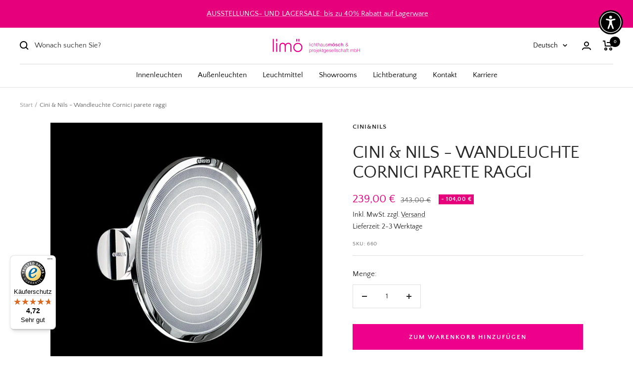

--- FILE ---
content_type: text/html; charset=utf-8
request_url: https://lichthausmoesch.de/pages/innenleuchten
body_size: 45765
content:
<!doctype html><html class="no-js" lang="de" dir="ltr">
  <head>
	<script id="pandectes-rules">   /* PANDECTES-GDPR: DO NOT MODIFY AUTO GENERATED CODE OF THIS SCRIPT */      window.PandectesSettings = {"store":{"id":55244357745,"plan":"premium","theme":"Live Theme 22.08.2023","primaryLocale":"de","adminMode":false},"tsPublished":1713765983,"declaration":{"showPurpose":false,"showProvider":false,"showDateGenerated":false},"language":{"languageMode":"Single","fallbackLanguage":"de","languageDetection":"browser","languagesSupported":[]},"texts":{"managed":{"headerText":{"de":"Wir respektieren deine Privatsphäre"},"consentText":{"de":"Diese Website verwendet Cookies, um Ihnen das beste Erlebnis zu bieten."},"dismissButtonText":{"de":"Okay"},"linkText":{"de":"Mehr erfahren"},"imprintText":{"de":"Impressum"},"preferencesButtonText":{"de":"Einstellungen"},"allowButtonText":{"de":"Annehmen"},"denyButtonText":{"de":"Ablehnen"},"leaveSiteButtonText":{"de":"Diese Seite verlassen"},"cookiePolicyText":{"de":"Cookie-Richtlinie"},"preferencesPopupTitleText":{"de":"Einwilligungseinstellungen verwalten"},"preferencesPopupIntroText":{"de":"Wir verwenden Cookies, um die Funktionalität der Website zu optimieren, die Leistung zu analysieren und Ihnen ein personalisiertes Erlebnis zu bieten. Einige Cookies sind für den ordnungsgemäßen Betrieb der Website unerlässlich. Diese Cookies können nicht deaktiviert werden. In diesem Fenster können Sie Ihre Präferenzen für Cookies verwalten."},"preferencesPopupCloseButtonText":{"de":"Schließen"},"preferencesPopupAcceptAllButtonText":{"de":"Alles Akzeptieren"},"preferencesPopupRejectAllButtonText":{"de":"Alles ablehnen"},"preferencesPopupSaveButtonText":{"de":"Auswahl speichern"},"accessSectionTitleText":{"de":"Datenübertragbarkeit"},"accessSectionParagraphText":{"de":"Sie haben das Recht, jederzeit auf Ihre Daten zuzugreifen."},"rectificationSectionTitleText":{"de":"Datenberichtigung"},"rectificationSectionParagraphText":{"de":"Sie haben das Recht, die Aktualisierung Ihrer Daten zu verlangen, wann immer Sie dies für angemessen halten."},"erasureSectionTitleText":{"de":"Recht auf Vergessenwerden"},"erasureSectionParagraphText":{"de":"Sie haben das Recht, die Löschung aller Ihrer Daten zu verlangen. Danach können Sie nicht mehr auf Ihr Konto zugreifen."},"declIntroText":{"de":"Wir verwenden Cookies, um die Funktionalität der Website zu optimieren, die Leistung zu analysieren und Ihnen ein personalisiertes Erlebnis zu bieten. Einige Cookies sind für den ordnungsgemäßen Betrieb der Website unerlässlich. Diese Cookies können nicht deaktiviert werden. In diesem Fenster können Sie Ihre Präferenzen für Cookies verwalten."}},"categories":{"strictlyNecessaryCookiesTitleText":{"de":"Unbedingt notwendige Cookies"},"functionalityCookiesTitleText":{"de":"Funktionale Cookies"},"performanceCookiesTitleText":{"de":"Leistungs-Cookies"},"targetingCookiesTitleText":{"de":"Targeting-Cookies"},"unclassifiedCookiesTitleText":{"de":"Nicht klassifizierte Cookies"},"strictlyNecessaryCookiesDescriptionText":{"de":"Diese Cookies sind unerlässlich, damit Sie sich auf der Website bewegen und ihre Funktionen nutzen können, z. B. den Zugriff auf sichere Bereiche der Website. Ohne diese Cookies kann die Website nicht richtig funktionieren."},"functionalityCookiesDescriptionText":{"de":"Diese Cookies ermöglichen es der Website, verbesserte Funktionalität und Personalisierung bereitzustellen. Sie können von uns oder von Drittanbietern gesetzt werden, deren Dienste wir auf unseren Seiten hinzugefügt haben. Wenn Sie diese Cookies nicht zulassen, funktionieren einige oder alle dieser Dienste möglicherweise nicht richtig."},"performanceCookiesDescriptionText":{"de":"Diese Cookies ermöglichen es uns, die Leistung unserer Website zu überwachen und zu verbessern. Sie ermöglichen es uns beispielsweise, Besuche zu zählen, Verkehrsquellen zu identifizieren und zu sehen, welche Teile der Website am beliebtesten sind."},"targetingCookiesDescriptionText":{"de":"Diese Cookies können von unseren Werbepartnern über unsere Website gesetzt werden. Sie können von diesen Unternehmen verwendet werden, um ein Profil Ihrer Interessen zu erstellen und Ihnen relevante Werbung auf anderen Websites anzuzeigen. Sie speichern keine direkten personenbezogenen Daten, sondern basieren auf der eindeutigen Identifizierung Ihres Browsers und Ihres Internetgeräts. Wenn Sie diese Cookies nicht zulassen, erleben Sie weniger zielgerichtete Werbung."},"unclassifiedCookiesDescriptionText":{"de":"Nicht klassifizierte Cookies sind Cookies, die wir gerade zusammen mit den Anbietern einzelner Cookies klassifizieren."}},"auto":{"declName":{"de":"Name"},"declPath":{"de":"Weg"},"declType":{"de":"Typ"},"declDomain":{"de":"Domain"},"declPurpose":{"de":"Zweck"},"declProvider":{"de":"Anbieter"},"declRetention":{"de":"Speicherdauer"},"declFirstParty":{"de":"Erstanbieter"},"declThirdParty":{"de":"Drittanbieter"},"declSeconds":{"de":"Sekunden"},"declMinutes":{"de":"Minuten"},"declHours":{"de":"Std."},"declDays":{"de":"Tage"},"declMonths":{"de":"Monate"},"declYears":{"de":"Jahre"},"declSession":{"de":"Sitzung"},"cookiesDetailsText":{"de":"Cookie-Details"},"preferencesPopupAlwaysAllowedText":{"de":"Immer erlaubt"},"submitButton":{"de":"einreichen"},"submittingButton":{"de":"Senden..."},"cancelButton":{"de":"Abbrechen"},"guestsSupportInfoText":{"de":"Bitte loggen Sie sich mit Ihrem Kundenkonto ein, um fortzufahren."},"guestsSupportEmailPlaceholder":{"de":"E-Mail-Addresse"},"guestsSupportEmailValidationError":{"de":"Email ist ungültig"},"guestsSupportEmailSuccessTitle":{"de":"Vielen Dank für die Anfrage"},"guestsSupportEmailFailureTitle":{"de":"Ein Problem ist aufgetreten"},"guestsSupportEmailSuccessMessage":{"de":"Wenn Sie als Kunde dieses Shops registriert sind, erhalten Sie in Kürze eine E-Mail mit Anweisungen zum weiteren Vorgehen."},"guestsSupportEmailFailureMessage":{"de":"Ihre Anfrage wurde nicht übermittelt. Bitte versuchen Sie es erneut und wenn das Problem weiterhin besteht, wenden Sie sich an den Shop-Inhaber, um Hilfe zu erhalten."},"confirmationSuccessTitle":{"de":"Ihre Anfrage wurde bestätigt"},"confirmationFailureTitle":{"de":"Ein Problem ist aufgetreten"},"confirmationSuccessMessage":{"de":"Wir werden uns in Kürze zu Ihrem Anliegen bei Ihnen melden."},"confirmationFailureMessage":{"de":"Ihre Anfrage wurde nicht bestätigt. Bitte versuchen Sie es erneut und wenn das Problem weiterhin besteht, wenden Sie sich an den Ladenbesitzer, um Hilfe zu erhalten"},"consentSectionTitleText":{"de":"Ihre Cookie-Einwilligung"},"consentSectionNoConsentText":{"de":"Sie haben der Cookie-Richtlinie dieser Website nicht zugestimmt."},"consentSectionConsentedText":{"de":"Sie haben der Cookie-Richtlinie dieser Website zugestimmt am"},"consentStatus":{"de":"Einwilligungspräferenz"},"consentDate":{"de":"Zustimmungsdatum"},"consentId":{"de":"Einwilligungs-ID"},"consentSectionChangeConsentActionText":{"de":"Einwilligungspräferenz ändern"},"accessSectionGDPRRequestsActionText":{"de":"Anfragen betroffener Personen"},"accessSectionAccountInfoActionText":{"de":"persönliche Daten"},"accessSectionOrdersRecordsActionText":{"de":"Aufträge"},"accessSectionDownloadReportActionText":{"de":"Alles herunterladen"},"rectificationCommentPlaceholder":{"de":"Beschreiben Sie, was Sie aktualisieren möchten"},"rectificationCommentValidationError":{"de":"Kommentar ist erforderlich"},"rectificationSectionEditAccountActionText":{"de":"Fordern Sie ein Update an"},"erasureSectionRequestDeletionActionText":{"de":"Löschung personenbezogener Daten anfordern"}}},"library":{"previewMode":false,"fadeInTimeout":0,"defaultBlocked":7,"showLink":true,"showImprintLink":true,"enabled":true,"cookie":{"name":"_pandectes_gdpr","expiryDays":365,"secure":true},"dismissOnScroll":false,"dismissOnWindowClick":false,"dismissOnTimeout":false,"palette":{"popup":{"background":"#FFFFFF","backgroundForCalculations":{"a":1,"b":255,"g":255,"r":255},"text":"#000000"},"button":{"background":"transparent","backgroundForCalculations":{"a":1,"b":255,"g":255,"r":255},"text":"#EF008C","textForCalculation":{"a":1,"b":140,"g":0,"r":239},"border":"#EF008C"}},"content":{"href":"https://lichthaus-moesch.myshopify.com/policies/privacy-policy","imprintHref":"https://lichthaus-moesch.myshopify.com/policies/legal-notice","close":"&#10005;","target":"","logo":"<img class=\"cc-banner-logo\" height=\"40\" width=\"47\" src=\"https://cdn.shopify.com/s/files/1/0552/4435/7745/t/30/assets/pandectes-logo.png?v=1692616686\" alt=\"Lichthaus Mösch\" />"},"window":"<div role=\"dialog\" aria-live=\"polite\" aria-label=\"cookieconsent\" aria-describedby=\"cookieconsent:desc\" id=\"pandectes-banner\" class=\"cc-window-wrapper cc-bottom-wrapper\"><div class=\"pd-cookie-banner-window cc-window {{classes}}\"><!--googleoff: all-->{{children}}<!--googleon: all--></div></div>","compliance":{"custom":"<div class=\"cc-compliance cc-highlight\">{{preferences}}{{allow}}</div>"},"type":"custom","layouts":{"basic":"{{logo}}{{messagelink}}{{compliance}}{{close}}"},"position":"bottom","theme":"wired","revokable":true,"animateRevokable":false,"revokableReset":false,"revokableLogoUrl":"https://cdn.shopify.com/s/files/1/0552/4435/7745/t/30/assets/pandectes-reopen-logo.png?v=1692616686","revokablePlacement":"bottom-right","revokableMarginHorizontal":15,"revokableMarginVertical":50,"static":false,"autoAttach":true,"hasTransition":true,"blacklistPage":[""]},"geolocation":{"brOnly":false,"caOnly":false,"euOnly":false,"canadaOnly":false},"dsr":{"guestsSupport":false,"accessSectionDownloadReportAuto":false},"banner":{"resetTs":1663611052,"extraCss":"        .cc-banner-logo {max-width: 24em!important;}    @media(min-width: 768px) {.cc-window.cc-floating{max-width: 24em!important;width: 24em!important;}}    .cc-message, .pd-cookie-banner-window .cc-header, .cc-logo {text-align: left}    .cc-window-wrapper{z-index: 2147483647;}    .cc-window{z-index: 2147483647;font-family: inherit;}    .pd-cookie-banner-window .cc-header{font-family: inherit;}    .pd-cp-ui{font-family: inherit; background-color: #FFFFFF;color:#000000;}    button.pd-cp-btn, a.pd-cp-btn{}    input + .pd-cp-preferences-slider{background-color: rgba(0, 0, 0, 0.3)}    .pd-cp-scrolling-section::-webkit-scrollbar{background-color: rgba(0, 0, 0, 0.3)}    input:checked + .pd-cp-preferences-slider{background-color: rgba(0, 0, 0, 1)}    .pd-cp-scrolling-section::-webkit-scrollbar-thumb {background-color: rgba(0, 0, 0, 1)}    .pd-cp-ui-close{color:#000000;}    .pd-cp-preferences-slider:before{background-color: #FFFFFF}    .pd-cp-title:before {border-color: #000000!important}    .pd-cp-preferences-slider{background-color:#000000}    .pd-cp-toggle{color:#000000!important}    @media(max-width:699px) {.pd-cp-ui-close-top svg {fill: #000000}}    .pd-cp-toggle:hover,.pd-cp-toggle:visited,.pd-cp-toggle:active{color:#000000!important}    .pd-cookie-banner-window {box-shadow: 0 0 18px rgb(0 0 0 / 20%);}  @media only screen and (min-width: 900px) {.pd-cp-ui {bottom: 30%; top:30%;width:50%; left:25%; max-height: 450px;}.pd-cp-scrolling-section {max-height: 170px;}}","customJavascript":null,"showPoweredBy":false,"hybridStrict":false,"cookiesBlockedByDefault":"7","isActive":true,"implicitSavePreferences":true,"cookieIcon":false,"blockBots":false,"showCookiesDetails":true,"hasTransition":true,"blockingPage":false,"showOnlyLandingPage":false,"leaveSiteUrl":"https://www.google.com","linkRespectStoreLang":false},"cookies":{"0":[{"name":"keep_alive","domain":"lichthaus-moesch.myshopify.com","path":"/","provider":"Shopify","firstParty":true,"retention":"14 day(s)","expires":14,"unit":"declDays","purpose":{"de":"Wird im Zusammenhang mit der Käuferlokalisierung verwendet."}},{"name":"secure_customer_sig","domain":"lichthaus-moesch.myshopify.com","path":"/","provider":"Shopify","firstParty":true,"retention":"1 year(s)","expires":1,"unit":"declYears","purpose":{"de":"Wird im Zusammenhang mit dem Kundenlogin verwendet."}},{"name":"localization","domain":"lichthaus-moesch.myshopify.com","path":"/","provider":"Shopify","firstParty":true,"retention":"1 year(s)","expires":1,"unit":"declYears","purpose":{"de":"Lokalisierung von Shopify-Shops"}},{"name":"_tracking_consent","domain":".lichthaus-moesch.myshopify.com","path":"/","provider":"Shopify","firstParty":true,"retention":"1 year(s)","expires":1,"unit":"declYears","purpose":{"de":"Tracking-Einstellungen."}},{"name":"cart_currency","domain":"lichthaus-moesch.myshopify.com","path":"/","provider":"Shopify","firstParty":true,"retention":"14 day(s)","expires":14,"unit":"declDays","purpose":{"de":"Das Cookie ist für die sichere Checkout- und Zahlungsfunktion auf der Website erforderlich. Diese Funktion wird von shopify.com bereitgestellt."}},{"name":"_pandectes_gdpr","domain":"lichthaus-moesch.myshopify.com","path":"/","provider":"Pandectes","firstParty":true,"retention":"1 year(s)","expires":1,"unit":"declYears","purpose":{"de":"Used for the functionality of the cookies consent banner."}},{"name":"_cmp_a","domain":".lichthaus-moesch.myshopify.com","path":"/","provider":"Shopify","firstParty":true,"retention":"24 hour(s)","expires":24,"unit":"declHours","purpose":{"de":"Used for managing customer privacy settings."}}],"1":[{"name":"_hjSessionUser_3328447","domain":".lichthaus-moesch.myshopify.com","path":"/","provider":"Hotjar","firstParty":true,"retention":"1 year(s)","expires":1,"unit":"declYears","purpose":{"de":"Used by Hotjar to store a unique user ID."}},{"name":"_hjSession_3328447","domain":".lichthaus-moesch.myshopify.com","path":"/","provider":"Hotjar","firstParty":true,"retention":"30 minute(s)","expires":30,"unit":"declMinutes","purpose":{"de":"Used by Hotjar to provide functions across pages."}}],"2":[{"name":"_orig_referrer","domain":".lichthaus-moesch.myshopify.com","path":"/","provider":"Shopify","firstParty":true,"retention":"14 day(s)","expires":14,"unit":"declDays","purpose":{"de":"Verfolgt Zielseiten."}},{"name":"_y","domain":".lichthaus-moesch.myshopify.com","path":"/","provider":"Shopify","firstParty":true,"retention":"1 year(s)","expires":1,"unit":"declYears","purpose":{"de":"Shopify-Analysen."}},{"name":"_landing_page","domain":".lichthaus-moesch.myshopify.com","path":"/","provider":"Shopify","firstParty":true,"retention":"14 day(s)","expires":14,"unit":"declDays","purpose":{"de":"Verfolgt Zielseiten."}},{"name":"_s","domain":".lichthaus-moesch.myshopify.com","path":"/","provider":"Shopify","firstParty":true,"retention":"30 minute(s)","expires":30,"unit":"declMinutes","purpose":{"de":"Shopify-Analysen."}},{"name":"_shopify_sa_t","domain":".lichthaus-moesch.myshopify.com","path":"/","provider":"Shopify","firstParty":true,"retention":"30 minute(s)","expires":30,"unit":"declMinutes","purpose":{"de":"Shopify-Analysen in Bezug auf Marketing und Empfehlungen."}},{"name":"_shopify_sa_p","domain":".lichthaus-moesch.myshopify.com","path":"/","provider":"Shopify","firstParty":true,"retention":"30 minute(s)","expires":30,"unit":"declMinutes","purpose":{"de":"Shopify-Analysen in Bezug auf Marketing und Empfehlungen."}},{"name":"_shopify_y","domain":".lichthaus-moesch.myshopify.com","path":"/","provider":"Shopify","firstParty":true,"retention":"1 year(s)","expires":1,"unit":"declYears","purpose":{"de":"Shopify-Analysen."}},{"name":"_shopify_s","domain":".lichthaus-moesch.myshopify.com","path":"/","provider":"Shopify","firstParty":true,"retention":"30 minute(s)","expires":30,"unit":"declMinutes","purpose":{"de":"Shopify-Analysen."}},{"name":"_hjAbsoluteSessionInProgress","domain":".lichthaus-moesch.myshopify.com","path":"/","provider":"Unknown","firstParty":true,"retention":"30 minute(s)","expires":30,"unit":"declMinutes","purpose":{"de":""}},{"name":"_hjFirstSeen","domain":".lichthaus-moesch.myshopify.com","path":"/","provider":"Unknown","firstParty":true,"retention":"30 minute(s)","expires":30,"unit":"declMinutes","purpose":{"de":""}},{"name":"hjViewportId","domain":"https://lichthaus-moesch.myshopify.com","path":"/","provider":"Unknown","firstParty":true,"retention":"Session","expires":0,"unit":"declDays","purpose":{"de":""}},{"name":"_hjIncludedInPageviewSample","domain":"lichthaus-moesch.myshopify.com","path":"/","provider":"Unknown","firstParty":true,"retention":"2 minute(s)","expires":2,"unit":"declMinutes","purpose":{"de":""}},{"name":"_hjIncludedInSessionSample_3328447","domain":".lichthaus-moesch.myshopify.com","path":"/","provider":"Unknown","firstParty":true,"retention":"2 minute(s)","expires":2,"unit":"declMinutes","purpose":{"de":""}},{"name":"_hjRecordingLastActivity","domain":"https://lichthaus-moesch.myshopify.com","path":"/","provider":"Unknown","firstParty":true,"retention":"Session","expires":0,"unit":"declDays","purpose":{"de":""}},{"name":"_hjRecordingEnabled","domain":"https://lichthaus-moesch.myshopify.com","path":"/","provider":"Unknown","firstParty":true,"retention":"Session","expires":0,"unit":"declDays","purpose":{"de":""}},{"name":"_ga","domain":".lichthaus-moesch.myshopify.com","path":"/","provider":"Google","firstParty":true,"retention":"1 year(s)","expires":1,"unit":"declYears","purpose":{"de":"Cookie is set by Google Analytics with unknown functionality"}},{"name":"_gid","domain":".lichthaus-moesch.myshopify.com","path":"/","provider":"Google","firstParty":true,"retention":"24 hour(s)","expires":24,"unit":"declHours","purpose":{"de":"Cookie is placed by Google Analytics to count and track pageviews."}},{"name":"_gat_gtag_UA_46305953_1","domain":".lichthaus-moesch.myshopify.com","path":"/","provider":"Google","firstParty":true,"retention":"58 second(s)","expires":58,"unit":"declSeconds","purpose":{"de":"Cookie is placed by Google Analytics to filter requests from bots."}},{"name":"_ga_9TX9JY73Q4","domain":".lichthaus-moesch.myshopify.com","path":"/","provider":"Google","firstParty":true,"retention":"1 year(s)","expires":1,"unit":"declYears","purpose":{"de":"Cookie is set by Google Analytics with unknown functionality"}}],"4":[],"8":[]},"blocker":{"isActive":true,"googleConsentMode":{"id":"","analyticsId":"G-9TX9JY73Q4","isActive":true,"adStorageCategory":4,"analyticsStorageCategory":2,"personalizationStorageCategory":1,"functionalityStorageCategory":1,"customEvent":true,"securityStorageCategory":0,"redactData":true,"urlPassthrough":false},"facebookPixel":{"id":"","isActive":false,"ldu":false},"rakuten":{"isActive":false,"cmp":false,"ccpa":false},"gpcIsActive":false,"defaultBlocked":7,"patterns":{"whiteList":["pay.google.com"],"blackList":{"1":["static.hotjar.com/c/hotjar","www.paypal.com","widgets.trustedshops.com"],"2":[],"4":[],"8":[]},"iframesWhiteList":[],"iframesBlackList":{"1":[],"2":[],"4":[],"8":[]},"beaconsWhiteList":[],"beaconsBlackList":{"1":[],"2":[],"4":[],"8":[]}}}}      !function(){"use strict";window.PandectesRules=window.PandectesRules||{},window.PandectesRules.manualBlacklist={1:[],2:[],4:[]},window.PandectesRules.blacklistedIFrames={1:[],2:[],4:[]},window.PandectesRules.blacklistedCss={1:[],2:[],4:[]},window.PandectesRules.blacklistedBeacons={1:[],2:[],4:[]};var e="javascript/blocked",t="_pandectes_gdpr";function n(e){return new RegExp(e.replace(/[/\\.+?$()]/g,"\\$&").replace("*","(.*)"))}var a=function(e){try{return JSON.parse(e)}catch(e){return!1}},r=function(e){var t=arguments.length>1&&void 0!==arguments[1]?arguments[1]:"log",n=new URLSearchParams(window.location.search);n.get("log")&&console[t]("PandectesRules: ".concat(e))};function o(e){var t=document.createElement("script");t.async=!0,t.src=e,document.head.appendChild(t)}function i(e,t){var n=Object.keys(e);if(Object.getOwnPropertySymbols){var a=Object.getOwnPropertySymbols(e);t&&(a=a.filter((function(t){return Object.getOwnPropertyDescriptor(e,t).enumerable}))),n.push.apply(n,a)}return n}function s(e){for(var t=1;t<arguments.length;t++){var n=null!=arguments[t]?arguments[t]:{};t%2?i(Object(n),!0).forEach((function(t){l(e,t,n[t])})):Object.getOwnPropertyDescriptors?Object.defineProperties(e,Object.getOwnPropertyDescriptors(n)):i(Object(n)).forEach((function(t){Object.defineProperty(e,t,Object.getOwnPropertyDescriptor(n,t))}))}return e}function c(e){return c="function"==typeof Symbol&&"symbol"==typeof Symbol.iterator?function(e){return typeof e}:function(e){return e&&"function"==typeof Symbol&&e.constructor===Symbol&&e!==Symbol.prototype?"symbol":typeof e},c(e)}function l(e,t,n){return t in e?Object.defineProperty(e,t,{value:n,enumerable:!0,configurable:!0,writable:!0}):e[t]=n,e}function d(e,t){return function(e){if(Array.isArray(e))return e}(e)||function(e,t){var n=null==e?null:"undefined"!=typeof Symbol&&e[Symbol.iterator]||e["@@iterator"];if(null==n)return;var a,r,o=[],i=!0,s=!1;try{for(n=n.call(e);!(i=(a=n.next()).done)&&(o.push(a.value),!t||o.length!==t);i=!0);}catch(e){s=!0,r=e}finally{try{i||null==n.return||n.return()}finally{if(s)throw r}}return o}(e,t)||f(e,t)||function(){throw new TypeError("Invalid attempt to destructure non-iterable instance.\nIn order to be iterable, non-array objects must have a [Symbol.iterator]() method.")}()}function u(e){return function(e){if(Array.isArray(e))return p(e)}(e)||function(e){if("undefined"!=typeof Symbol&&null!=e[Symbol.iterator]||null!=e["@@iterator"])return Array.from(e)}(e)||f(e)||function(){throw new TypeError("Invalid attempt to spread non-iterable instance.\nIn order to be iterable, non-array objects must have a [Symbol.iterator]() method.")}()}function f(e,t){if(e){if("string"==typeof e)return p(e,t);var n=Object.prototype.toString.call(e).slice(8,-1);return"Object"===n&&e.constructor&&(n=e.constructor.name),"Map"===n||"Set"===n?Array.from(e):"Arguments"===n||/^(?:Ui|I)nt(?:8|16|32)(?:Clamped)?Array$/.test(n)?p(e,t):void 0}}function p(e,t){(null==t||t>e.length)&&(t=e.length);for(var n=0,a=new Array(t);n<t;n++)a[n]=e[n];return a}var g=window.PandectesRulesSettings||window.PandectesSettings,y=!(void 0===window.dataLayer||!Array.isArray(window.dataLayer)||!window.dataLayer.some((function(e){return"pandectes_full_scan"===e.event}))),h=function(){var e,n=arguments.length>0&&void 0!==arguments[0]?arguments[0]:t,r="; "+document.cookie,o=r.split("; "+n+"=");if(o.length<2)e={};else{var i=o.pop(),s=i.split(";");e=window.atob(s.shift())}var c=a(e);return!1!==c?c:e}(),v=g.banner.isActive,w=g.blocker,m=w.defaultBlocked,b=w.patterns,k=h&&null!==h.preferences&&void 0!==h.preferences?h.preferences:null,_=y?0:v?null===k?m:k:0,L={1:0==(1&_),2:0==(2&_),4:0==(4&_)},S=b.blackList,C=b.whiteList,P=b.iframesBlackList,A=b.iframesWhiteList,E=b.beaconsBlackList,O=b.beaconsWhiteList,B={blackList:[],whiteList:[],iframesBlackList:{1:[],2:[],4:[],8:[]},iframesWhiteList:[],beaconsBlackList:{1:[],2:[],4:[],8:[]},beaconsWhiteList:[]};[1,2,4].map((function(e){var t;L[e]||((t=B.blackList).push.apply(t,u(S[e].length?S[e].map(n):[])),B.iframesBlackList[e]=P[e].length?P[e].map(n):[],B.beaconsBlackList[e]=E[e].length?E[e].map(n):[])})),B.whiteList=C.length?C.map(n):[],B.iframesWhiteList=A.length?A.map(n):[],B.beaconsWhiteList=O.length?O.map(n):[];var j={scripts:[],iframes:{1:[],2:[],4:[]},beacons:{1:[],2:[],4:[]},css:{1:[],2:[],4:[]}},I=function(t,n){return t&&(!n||n!==e)&&(!B.blackList||B.blackList.some((function(e){return e.test(t)})))&&(!B.whiteList||B.whiteList.every((function(e){return!e.test(t)})))},R=function(e){var t=e.getAttribute("src");return B.blackList&&B.blackList.every((function(e){return!e.test(t)}))||B.whiteList&&B.whiteList.some((function(e){return e.test(t)}))},N=function(e,t){var n=B.iframesBlackList[t],a=B.iframesWhiteList;return e&&(!n||n.some((function(t){return t.test(e)})))&&(!a||a.every((function(t){return!t.test(e)})))},T=function(e,t){var n=B.beaconsBlackList[t],a=B.beaconsWhiteList;return e&&(!n||n.some((function(t){return t.test(e)})))&&(!a||a.every((function(t){return!t.test(e)})))},x=new MutationObserver((function(e){for(var t=0;t<e.length;t++)for(var n=e[t].addedNodes,a=0;a<n.length;a++){var r=n[a],o=r.dataset&&r.dataset.cookiecategory;if(1===r.nodeType&&"LINK"===r.tagName){var i=r.dataset&&r.dataset.href;if(i&&o)switch(o){case"functionality":case"C0001":j.css[1].push(i);break;case"performance":case"C0002":j.css[2].push(i);break;case"targeting":case"C0003":j.css[4].push(i)}}}})),D=new MutationObserver((function(t){for(var n=0;n<t.length;n++)for(var a=t[n].addedNodes,r=function(t){var n=a[t],r=n.src||n.dataset&&n.dataset.src,o=n.dataset&&n.dataset.cookiecategory;if(1===n.nodeType&&"IFRAME"===n.tagName){if(r){var i=!1;N(r,1)||"functionality"===o||"C0001"===o?(i=!0,j.iframes[1].push(r)):N(r,2)||"performance"===o||"C0002"===o?(i=!0,j.iframes[2].push(r)):(N(r,4)||"targeting"===o||"C0003"===o)&&(i=!0,j.iframes[4].push(r)),i&&(n.removeAttribute("src"),n.setAttribute("data-src",r))}}else if(1===n.nodeType&&"IMG"===n.tagName){if(r){var s=!1;T(r,1)?(s=!0,j.beacons[1].push(r)):T(r,2)?(s=!0,j.beacons[2].push(r)):T(r,4)&&(s=!0,j.beacons[4].push(r)),s&&(n.removeAttribute("src"),n.setAttribute("data-src",r))}}else if(1===n.nodeType&&"LINK"===n.tagName){var c=n.dataset&&n.dataset.href;if(c&&o)switch(o){case"functionality":case"C0001":j.css[1].push(c);break;case"performance":case"C0002":j.css[2].push(c);break;case"targeting":case"C0003":j.css[4].push(c)}}else if(1===n.nodeType&&"SCRIPT"===n.tagName){var l=n.type,d=!1;if(I(r,l))d=!0;else if(r&&o)switch(o){case"functionality":case"C0001":d=!0,window.PandectesRules.manualBlacklist[1].push(r);break;case"performance":case"C0002":d=!0,window.PandectesRules.manualBlacklist[2].push(r);break;case"targeting":case"C0003":d=!0,window.PandectesRules.manualBlacklist[4].push(r)}if(d){j.scripts.push([n,l]),n.type=e;n.addEventListener("beforescriptexecute",(function t(a){n.getAttribute("type")===e&&a.preventDefault(),n.removeEventListener("beforescriptexecute",t)})),n.parentElement&&n.parentElement.removeChild(n)}}},o=0;o<a.length;o++)r(o)})),M=document.createElement,z={src:Object.getOwnPropertyDescriptor(HTMLScriptElement.prototype,"src"),type:Object.getOwnPropertyDescriptor(HTMLScriptElement.prototype,"type")};window.PandectesRules.unblockCss=function(e){var t=j.css[e]||[];t.length&&r("Unblocking CSS for ".concat(e)),t.forEach((function(e){var t=document.querySelector('link[data-href^="'.concat(e,'"]'));t.removeAttribute("data-href"),t.href=e})),j.css[e]=[]},window.PandectesRules.unblockIFrames=function(e){var t=j.iframes[e]||[];t.length&&r("Unblocking IFrames for ".concat(e)),B.iframesBlackList[e]=[],t.forEach((function(e){var t=document.querySelector('iframe[data-src^="'.concat(e,'"]'));t.removeAttribute("data-src"),t.src=e})),j.iframes[e]=[]},window.PandectesRules.unblockBeacons=function(e){var t=j.beacons[e]||[];t.length&&r("Unblocking Beacons for ".concat(e)),B.beaconsBlackList[e]=[],t.forEach((function(e){var t=document.querySelector('img[data-src^="'.concat(e,'"]'));t.removeAttribute("data-src"),t.src=e})),j.beacons[e]=[]},window.PandectesRules.unblockInlineScripts=function(e){var t=1===e?"functionality":2===e?"performance":"targeting";document.querySelectorAll('script[type="javascript/blocked"][data-cookiecategory="'.concat(t,'"]')).forEach((function(e){var t=e.textContent;e.parentNode.removeChild(e);var n=document.createElement("script");n.type="text/javascript",n.textContent=t,document.body.appendChild(n)}))},window.PandectesRules.unblock=function(t){t.length<1?(B.blackList=[],B.whiteList=[],B.iframesBlackList=[],B.iframesWhiteList=[]):(B.blackList&&(B.blackList=B.blackList.filter((function(e){return t.every((function(t){return"string"==typeof t?!e.test(t):t instanceof RegExp?e.toString()!==t.toString():void 0}))}))),B.whiteList&&(B.whiteList=[].concat(u(B.whiteList),u(t.map((function(e){if("string"==typeof e){var t=".*"+n(e)+".*";if(B.whiteList.every((function(e){return e.toString()!==t.toString()})))return new RegExp(t)}else if(e instanceof RegExp&&B.whiteList.every((function(t){return t.toString()!==e.toString()})))return e;return null})).filter(Boolean)))));for(var a=document.querySelectorAll('script[type="'.concat(e,'"]')),o=0;o<a.length;o++){var i=a[o];R(i)&&(j.scripts.push([i,"application/javascript"]),i.parentElement.removeChild(i))}var s=0;u(j.scripts).forEach((function(e,t){var n=d(e,2),a=n[0],r=n[1];if(R(a)){for(var o=document.createElement("script"),i=0;i<a.attributes.length;i++){var c=a.attributes[i];"src"!==c.name&&"type"!==c.name&&o.setAttribute(c.name,a.attributes[i].value)}o.setAttribute("src",a.src),o.setAttribute("type",r||"application/javascript"),document.head.appendChild(o),j.scripts.splice(t-s,1),s++}})),0==B.blackList.length&&0===B.iframesBlackList[1].length&&0===B.iframesBlackList[2].length&&0===B.iframesBlackList[4].length&&0===B.beaconsBlackList[1].length&&0===B.beaconsBlackList[2].length&&0===B.beaconsBlackList[4].length&&(r("Disconnecting observers"),D.disconnect(),x.disconnect())};var W,F,U=g.store.adminMode,q=g.blocker,J=q.defaultBlocked;W=function(){!function(){var e=window.Shopify.trackingConsent;if(!1!==e.shouldShowBanner()||null!==k||7!==J)try{var t=U&&!(window.Shopify&&window.Shopify.AdminBarInjector),n={preferences:0==(1&_)||y||t,analytics:0==(2&_)||y||t,marketing:0==(4&_)||y||t};e.firstPartyMarketingAllowed()===n.marketing&&e.analyticsProcessingAllowed()===n.analytics&&e.preferencesProcessingAllowed()===n.preferences||(n.sale_of_data=n.marketing,e.setTrackingConsent(n,(function(e){e&&e.error?r("Shopify.customerPrivacy API - failed to setTrackingConsent"):r("setTrackingConsent(".concat(JSON.stringify(n),")"))})))}catch(e){r("Shopify.customerPrivacy API - exception")}}(),function(){var e=window.Shopify.trackingConsent,t=e.currentVisitorConsent();if(q.gpcIsActive&&"CCPA"===e.getRegulation()&&"no"===t.gpc&&"yes"!==t.sale_of_data){var n={sale_of_data:!1};e.setTrackingConsent(n,(function(e){e&&e.error?r("Shopify.customerPrivacy API - failed to setTrackingConsent({".concat(JSON.stringify(n),")")):r("setTrackingConsent(".concat(JSON.stringify(n),")"))}))}}()},F=null,window.Shopify&&window.Shopify.loadFeatures&&window.Shopify.trackingConsent?W():F=setInterval((function(){window.Shopify&&window.Shopify.loadFeatures&&(clearInterval(F),window.Shopify.loadFeatures([{name:"consent-tracking-api",version:"0.1"}],(function(e){e?r("Shopify.customerPrivacy API - failed to load"):(r("shouldShowBanner() -> ".concat(window.Shopify.trackingConsent.shouldShowBanner()," | saleOfDataRegion() -> ").concat(window.Shopify.trackingConsent.saleOfDataRegion())),W())})))}),10);var G=g.banner.isActive,H=g.blocker.googleConsentMode,$=H.isActive,K=H.customEvent,V=H.id,Y=void 0===V?"":V,Q=H.analyticsId,X=void 0===Q?"":Q,Z=H.adwordsId,ee=void 0===Z?"":Z,te=H.redactData,ne=H.urlPassthrough,ae=H.adStorageCategory,re=H.analyticsStorageCategory,oe=H.functionalityStorageCategory,ie=H.personalizationStorageCategory,se=H.securityStorageCategory,ce=H.dataLayerProperty,le=void 0===ce?"dataLayer":ce,de=H.waitForUpdate,ue=void 0===de?0:de,fe=H.useNativeChannel,pe=void 0!==fe&&fe;function ge(){window[le].push(arguments)}window[le]=window[le]||[];var ye,he,ve={hasInitialized:!1,useNativeChannel:!1,ads_data_redaction:!1,url_passthrough:!1,data_layer_property:"dataLayer",storage:{ad_storage:"granted",ad_user_data:"granted",ad_personalization:"granted",analytics_storage:"granted",functionality_storage:"granted",personalization_storage:"granted",security_storage:"granted"}};if(G&&$){var we=0==(_&ae)?"granted":"denied",me=0==(_&re)?"granted":"denied",be=0==(_&oe)?"granted":"denied",ke=0==(_&ie)?"granted":"denied",_e=0==(_&se)?"granted":"denied";ve.hasInitialized=!0,ve.useNativeChannel=pe,ve.ads_data_redaction="denied"===we&&te,ve.url_passthrough=ne,ve.storage.ad_storage=we,ve.storage.ad_user_data=we,ve.storage.ad_personalization=we,ve.storage.analytics_storage=me,ve.storage.functionality_storage=be,ve.storage.personalization_storage=ke,ve.storage.security_storage=_e,ue&&(ve.storage.wait_for_update="denied"===me||"denied"===we?ue:0),ve.data_layer_property=le||"dataLayer",ve.ads_data_redaction&&ge("set","ads_data_redaction",ve.ads_data_redaction),ve.url_passthrough&&ge("set","url_passthrough",ve.url_passthrough),ve.useNativeChannel&&(window[le].push=function(){for(var e=!1,t=arguments.length,n=new Array(t),a=0;a<t;a++)n[a]=arguments[a];if(n&&n[0]){var r=n[0][0],o=n[0][1],i=n[0][2],s=i&&"object"===c(i)&&4===Object.values(i).length&&i.ad_storage&&i.analytics_storage&&i.ad_user_data&&i.ad_personalization;if("consent"===r&&s)if("default"===o)i.functionality_storage=ve.storage.functionality_storage,i.personalization_storage=ve.storage.personalization_storage,i.security_storage="granted",ve.storage.wait_for_update&&(i.wait_for_update=ve.storage.wait_for_update),e=!0;else if("update"===o){try{var l=window.Shopify.customerPrivacy.preferencesProcessingAllowed()?"granted":"denied";i.functionality_storage=l,i.personalization_storage=l}catch(e){}i.security_storage="granted"}}var d=Array.prototype.push.apply(this,n);return e&&window.dispatchEvent(new CustomEvent("PandectesEvent_NativeApp")),d}),pe?window.addEventListener("PandectesEvent_NativeApp",Le):Le()}function Le(){!1===pe?(console.log("Pandectes: Google Consent Mode (av2)"),ge("consent","default",ve.storage)):console.log("Pandectes: Google Consent Mode (av2nc)"),(Y.length||X.length||ee.length)&&(window[ve.data_layer_property].push({"pandectes.start":(new Date).getTime(),event:"pandectes-rules.min.js"}),(X.length||ee.length)&&ge("js",new Date));var e="https://www.googletagmanager.com";if(Y.length){var t=Y.split(",");window[ve.data_layer_property].push({"gtm.start":(new Date).getTime(),event:"gtm.js"});for(var n=0;n<t.length;n++){var a="dataLayer"!==ve.data_layer_property?"&l=".concat(ve.data_layer_property):"";o("".concat(e,"/gtm.js?id=").concat(t[n].trim()).concat(a))}}if(X.length)for(var r=X.split(","),i=0;i<r.length;i++){var s=r[i].trim();s.length&&(o("".concat(e,"/gtag/js?id=").concat(s)),ge("config",s,{send_page_view:!1}))}if(ee.length)for(var c=ee.split(","),l=0;l<c.length;l++){var d=c[l].trim();d.length&&(o("".concat(e,"/gtag/js?id=").concat(d)),ge("config",d,{allow_enhanced_conversions:!0}))}pe&&window.removeEventListener("PandectesEvent_NativeApp",Le)}G&&K&&(he=7===(ye=_)?"deny":0===ye?"allow":"mixed",window[le].push({event:"Pandectes_Consent_Update",pandectes_status:he,pandectes_categories:{C0000:"allow",C0001:L[1]?"allow":"deny",C0002:L[2]?"allow":"deny",C0003:L[4]?"allow":"deny"}}));var Se=g.blocker,Ce=Se.klaviyoIsActive,Pe=Se.googleConsentMode.adStorageCategory;Ce&&window.addEventListener("PandectesEvent_OnConsent",(function(e){var t=e.detail.preferences;if(null!=t){var n=0==(t&Pe)?"granted":"denied";void 0!==window.klaviyo&&window.klaviyo.isIdentified()&&window.klaviyo.push(["identify",{ad_personalization:n,ad_user_data:n}])}})),g.banner.revokableTrigger&&window.addEventListener("PandectesEvent_OnInitialize",(function(){document.querySelectorAll('[href*="#reopenBanner"]').forEach((function(e){e.onclick=function(e){e.preventDefault(),window.Pandectes.fn.revokeConsent()}}))})),window.PandectesRules.gcm=ve;var Ae=g.banner.isActive,Ee=g.blocker.isActive;r("Prefs: ".concat(_," | Banner: ").concat(Ae?"on":"off"," | Blocker: ").concat(Ee?"on":"off"));var Oe=null===k&&/\/checkouts\//.test(window.location.pathname);0!==_&&!1===y&&Ee&&!Oe&&(r("Blocker will execute"),document.createElement=function(){for(var t=arguments.length,n=new Array(t),a=0;a<t;a++)n[a]=arguments[a];if("script"!==n[0].toLowerCase())return M.bind?M.bind(document).apply(void 0,n):M;var r=M.bind(document).apply(void 0,n);try{Object.defineProperties(r,{src:s(s({},z.src),{},{set:function(t){I(t,r.type)&&z.type.set.call(this,e),z.src.set.call(this,t)}}),type:s(s({},z.type),{},{get:function(){var t=z.type.get.call(this);return t===e||I(this.src,t)?null:t},set:function(t){var n=I(r.src,r.type)?e:t;z.type.set.call(this,n)}})}),r.setAttribute=function(t,n){if("type"===t){var a=I(r.src,r.type)?e:n;z.type.set.call(r,a)}else"src"===t?(I(n,r.type)&&z.type.set.call(r,e),z.src.set.call(r,n)):HTMLScriptElement.prototype.setAttribute.call(r,t,n)}}catch(e){console.warn("Yett: unable to prevent script execution for script src ",r.src,".\n",'A likely cause would be because you are using a third-party browser extension that monkey patches the "document.createElement" function.')}return r},D.observe(document.documentElement,{childList:!0,subtree:!0}),x.observe(document.documentElement,{childList:!0,subtree:!0}))}();
</script>
	
	
	
    <meta charset="utf-8">
    <meta name="viewport" content="width=device-width, initial-scale=1.0, height=device-height, minimum-scale=1.0, maximum-scale=1.0">
    <meta name="theme-color" content="#ffffff">

    <title>Innenleuchten &amp; Innenlampen online kaufen | Lichthaus Mösch</title><meta name="description" content="✓ Deckenleuchten ✓ Pendelleuchten ✓ Stehleuchten ✓ Tischleuchten ✓ Exklusive Hersteller ✓ Schneller Versand ✓ Kundenservice ✓ Lichtberatung"><link rel="canonical" href="https://lichthausmoesch.de/pages/innenleuchten"><link rel="shortcut icon" href="//lichthausmoesch.de/cdn/shop/files/limoe_quadratisch_2_96x96.png?v=1664293543" type="image/png"><link rel="preconnect" href="https://cdn.shopify.com">
    <link rel="dns-prefetch" href="https://productreviews.shopifycdn.com">
    <link rel="dns-prefetch" href="https://www.google-analytics.com"><link rel="preconnect" href="https://fonts.shopifycdn.com" crossorigin><link rel="preload" as="style" href="//lichthausmoesch.de/cdn/shop/t/30/assets/theme.css?v=152615668495716133911752840058">
    <link rel="preload" as="script" href="//lichthausmoesch.de/cdn/shop/t/30/assets/vendor.js?v=31715688253868339281692616686">
    <link rel="preload" as="script" href="//lichthausmoesch.de/cdn/shop/t/30/assets/theme.js?v=97128920711084011251692616686"><meta property="og:type" content="website">
  <meta property="og:title" content="Innenleuchten &amp; Innenlampen online kaufen | Lichthaus Mösch"><meta property="og:image" content="http://lichthausmoesch.de/cdn/shop/files/3_600x_ddf32029-8baa-4694-aadb-983854498951.webp?v=1746003354">
  <meta property="og:image:secure_url" content="https://lichthausmoesch.de/cdn/shop/files/3_600x_ddf32029-8baa-4694-aadb-983854498951.webp?v=1746003354">
  <meta property="og:image:width" content="600">
  <meta property="og:image:height" content="450"><meta property="og:description" content="✓ Deckenleuchten ✓ Pendelleuchten ✓ Stehleuchten ✓ Tischleuchten ✓ Exklusive Hersteller ✓ Schneller Versand ✓ Kundenservice ✓ Lichtberatung"><meta property="og:url" content="https://lichthausmoesch.de/pages/innenleuchten">
<meta property="og:site_name" content="Lichthaus Mösch"><meta name="twitter:card" content="summary"><meta name="twitter:title" content="Innenleuchten &amp; Innenlampen online kaufen | Lichthaus Mösch">
  <meta name="twitter:description" content="✓ Deckenleuchten ✓ Pendelleuchten ✓ Stehleuchten ✓ Tischleuchten ✓ Exklusive Hersteller ✓ Schneller Versand ✓ Kundenservice ✓ Lichtberatung"><meta name="twitter:image" content="https://lichthausmoesch.de/cdn/shop/files/3_600x_ddf32029-8baa-4694-aadb-983854498951_1200x1200_crop_center.webp?v=1746003354">
  <meta name="twitter:image:alt" content="">
    


  <script type="application/ld+json">
  {
    "@context": "https://schema.org",
    "@type": "BreadcrumbList",
  "itemListElement": [{
      "@type": "ListItem",
      "position": 1,
      "name": "Start",
      "item": "https://lichthausmoesch.de"
    },{
          "@type": "ListItem",
          "position": 2,
          "name": "Innenleuchten",
          "item": "https://lichthausmoesch.de/pages/innenleuchten"
        }]
  }
  </script>


    <link rel="preload" href="//lichthausmoesch.de/cdn/fonts/quattrocento_sans/quattrocentosans_n4.ce5e9bf514e68f53bdd875976847cf755c702eaa.woff2" as="font" type="font/woff2" crossorigin><link rel="preload" href="//lichthausmoesch.de/cdn/fonts/quattrocento_sans/quattrocentosans_n4.ce5e9bf514e68f53bdd875976847cf755c702eaa.woff2" as="font" type="font/woff2" crossorigin><style>
  /* Typography (heading) */
  @font-face {
  font-family: "Quattrocento Sans";
  font-weight: 400;
  font-style: normal;
  font-display: swap;
  src: url("//lichthausmoesch.de/cdn/fonts/quattrocento_sans/quattrocentosans_n4.ce5e9bf514e68f53bdd875976847cf755c702eaa.woff2") format("woff2"),
       url("//lichthausmoesch.de/cdn/fonts/quattrocento_sans/quattrocentosans_n4.44bbfb57d228eb8bb083d1f98e7d96e16137abce.woff") format("woff");
}

@font-face {
  font-family: "Quattrocento Sans";
  font-weight: 400;
  font-style: italic;
  font-display: swap;
  src: url("//lichthausmoesch.de/cdn/fonts/quattrocento_sans/quattrocentosans_i4.4f70b1e78f59fa1468e3436ab863ff0bf71e71bb.woff2") format("woff2"),
       url("//lichthausmoesch.de/cdn/fonts/quattrocento_sans/quattrocentosans_i4.b695efef5d957af404945574b7239740f79b899f.woff") format("woff");
}

/* Typography (body) */
  @font-face {
  font-family: "Quattrocento Sans";
  font-weight: 400;
  font-style: normal;
  font-display: swap;
  src: url("//lichthausmoesch.de/cdn/fonts/quattrocento_sans/quattrocentosans_n4.ce5e9bf514e68f53bdd875976847cf755c702eaa.woff2") format("woff2"),
       url("//lichthausmoesch.de/cdn/fonts/quattrocento_sans/quattrocentosans_n4.44bbfb57d228eb8bb083d1f98e7d96e16137abce.woff") format("woff");
}

@font-face {
  font-family: "Quattrocento Sans";
  font-weight: 400;
  font-style: italic;
  font-display: swap;
  src: url("//lichthausmoesch.de/cdn/fonts/quattrocento_sans/quattrocentosans_i4.4f70b1e78f59fa1468e3436ab863ff0bf71e71bb.woff2") format("woff2"),
       url("//lichthausmoesch.de/cdn/fonts/quattrocento_sans/quattrocentosans_i4.b695efef5d957af404945574b7239740f79b899f.woff") format("woff");
}

@font-face {
  font-family: "Quattrocento Sans";
  font-weight: 700;
  font-style: normal;
  font-display: swap;
  src: url("//lichthausmoesch.de/cdn/fonts/quattrocento_sans/quattrocentosans_n7.bdda9092621b2e3b4284b12e8f0c092969b176c1.woff2") format("woff2"),
       url("//lichthausmoesch.de/cdn/fonts/quattrocento_sans/quattrocentosans_n7.3f8ab2a91343269966c4aa4831bcd588e7ce07b9.woff") format("woff");
}

@font-face {
  font-family: "Quattrocento Sans";
  font-weight: 700;
  font-style: italic;
  font-display: swap;
  src: url("//lichthausmoesch.de/cdn/fonts/quattrocento_sans/quattrocentosans_i7.49d754c8032546c24062cf385f8660abbb11ef1e.woff2") format("woff2"),
       url("//lichthausmoesch.de/cdn/fonts/quattrocento_sans/quattrocentosans_i7.567b0b818999022d5a9ccb99542d8ff8cdb497df.woff") format("woff");
}

:root {--heading-color: 40, 40, 40;
    --text-color: 40, 40, 40;
    --background: 255, 255, 255;
    --secondary-background: 245, 245, 245;
    --border-color: 223, 223, 223;
    --border-color-darker: 169, 169, 169;
    --success-color: 46, 158, 123;
    --success-background: 213, 236, 229;
    --error-color: 222, 42, 42;
    --error-background: 253, 240, 240;
    --primary-button-background: 239, 0, 140;
    --primary-button-text-color: 255, 255, 255;
    --secondary-button-background: 239, 0, 140;
    --secondary-button-text-color: 255, 255, 255;
    --product-star-rating: 246, 164, 41;
    --product-on-sale-accent: 230, 0, 124;
    --product-sold-out-accent: 111, 113, 155;
    --product-custom-label-background: 64, 93, 230;
    --product-custom-label-text-color: 255, 255, 255;
    --product-custom-label-2-background: 239, 0, 140;
    --product-custom-label-2-text-color: 255, 255, 255;
    --product-low-stock-text-color: 222, 42, 42;
    --product-in-stock-text-color: 46, 158, 123;
    --loading-bar-background: 40, 40, 40;

    /* We duplicate some "base" colors as root colors, which is useful to use on drawer elements or popover without. Those should not be overridden to avoid issues */
    --root-heading-color: 40, 40, 40;
    --root-text-color: 40, 40, 40;
    --root-background: 255, 255, 255;
    --root-border-color: 223, 223, 223;
    --root-primary-button-background: 239, 0, 140;
    --root-primary-button-text-color: 255, 255, 255;

    --base-font-size: 15px;
    --heading-font-family: "Quattrocento Sans", sans-serif;
    --heading-font-weight: 400;
    --heading-font-style: normal;
    --heading-text-transform: uppercase;
    --text-font-family: "Quattrocento Sans", sans-serif;
    --text-font-weight: 400;
    --text-font-style: normal;
    --text-font-bold-weight: 700;

    /* Typography (font size) */
    --heading-xxsmall-font-size: 11px;
    --heading-xsmall-font-size: 11px;
    --heading-small-font-size: 12px;
    --heading-large-font-size: 36px;
    --heading-h1-font-size: 36px;
    --heading-h2-font-size: 30px;
    --heading-h3-font-size: 26px;
    --heading-h4-font-size: 24px;
    --heading-h5-font-size: 20px;
    --heading-h6-font-size: 16px;

    /* Control the look and feel of the theme by changing radius of various elements */
    --button-border-radius: 0px;
    --block-border-radius: 0px;
    --block-border-radius-reduced: 0px;
    --color-swatch-border-radius: 100%;

    /* Button size */
    --button-height: 48px;
    --button-small-height: 40px;

    /* Form related */
    --form-input-field-height: 48px;
    --form-input-gap: 16px;
    --form-submit-margin: 24px;

    /* Product listing related variables */
    --product-list-block-spacing: 32px;

    /* Video related */
    --play-button-background: 255, 255, 255;
    --play-button-arrow: 40, 40, 40;

    /* RTL support */
    --transform-logical-flip: 1;
    --transform-origin-start: left;
    --transform-origin-end: right;

    /* Other */
    --zoom-cursor-svg-url: url(//lichthausmoesch.de/cdn/shop/t/30/assets/zoom-cursor.svg?v=39908859784506347231692616686);
    --arrow-right-svg-url: url(//lichthausmoesch.de/cdn/shop/t/30/assets/arrow-right.svg?v=40046868119262634591692616686);
    --arrow-left-svg-url: url(//lichthausmoesch.de/cdn/shop/t/30/assets/arrow-left.svg?v=158856395986752206651692616686);

    /* Some useful variables that we can reuse in our CSS. Some explanation are needed for some of them:
       - container-max-width-minus-gutters: represents the container max width without the edge gutters
       - container-outer-width: considering the screen width, represent all the space outside the container
       - container-outer-margin: same as container-outer-width but get set to 0 inside a container
       - container-inner-width: the effective space inside the container (minus gutters)
       - grid-column-width: represents the width of a single column of the grid
       - vertical-breather: this is a variable that defines the global "spacing" between sections, and inside the section
                            to create some "breath" and minimum spacing
     */
    --container-max-width: 1600px;
    --container-gutter: 24px;
    --container-max-width-minus-gutters: calc(var(--container-max-width) - (var(--container-gutter)) * 2);
    --container-outer-width: max(calc((100vw - var(--container-max-width-minus-gutters)) / 2), var(--container-gutter));
    --container-outer-margin: var(--container-outer-width);
    --container-inner-width: calc(100vw - var(--container-outer-width) * 2);

    --grid-column-count: 10;
    --grid-gap: 24px;
    --grid-column-width: calc((100vw - var(--container-outer-width) * 2 - var(--grid-gap) * (var(--grid-column-count) - 1)) / var(--grid-column-count));

    --vertical-breather: 48px;
    --vertical-breather-tight: 48px;

    /* Shopify related variables */
    --payment-terms-background-color: #ffffff;
  }

  @media screen and (min-width: 741px) {
    :root {
      --container-gutter: 40px;
      --grid-column-count: 20;
      --vertical-breather: 64px;
      --vertical-breather-tight: 64px;

      /* Typography (font size) */
      --heading-xsmall-font-size: 12px;
      --heading-small-font-size: 13px;
      --heading-large-font-size: 52px;
      --heading-h1-font-size: 48px;
      --heading-h2-font-size: 38px;
      --heading-h3-font-size: 32px;
      --heading-h4-font-size: 24px;
      --heading-h5-font-size: 20px;
      --heading-h6-font-size: 18px;

      /* Form related */
      --form-input-field-height: 52px;
      --form-submit-margin: 32px;

      /* Button size */
      --button-height: 52px;
      --button-small-height: 44px;
    }
  }

  @media screen and (min-width: 1200px) {
    :root {
      --vertical-breather: 80px;
      --vertical-breather-tight: 64px;
      --product-list-block-spacing: 48px;

      /* Typography */
      --heading-large-font-size: 64px;
      --heading-h1-font-size: 56px;
      --heading-h2-font-size: 48px;
      --heading-h3-font-size: 36px;
      --heading-h4-font-size: 30px;
      --heading-h5-font-size: 24px;
      --heading-h6-font-size: 18px;
    }
  }

  @media screen and (min-width: 1600px) {
    :root {
      --vertical-breather: 90px;
      --vertical-breather-tight: 64px;
    }
  }
</style>
    <script>
  // This allows to expose several variables to the global scope, to be used in scripts
  window.themeVariables = {
    settings: {
      direction: "ltr",
      pageType: "page",
      cartCount: 0,
      moneyFormat: "{{amount_with_comma_separator}} €",
      moneyWithCurrencyFormat: "{{amount_with_comma_separator}} €",
      showVendor: true,
      discountMode: "saving",
      currencyCodeEnabled: false,
      searchMode: "product,article,collection",
      searchUnavailableProducts: "last",
      cartType: "drawer",
      cartCurrency: "EUR",
      mobileZoomFactor: 2.5
    },

    routes: {
      host: "lichthausmoesch.de",
      rootUrl: "\/",
      rootUrlWithoutSlash: '',
      cartUrl: "\/cart",
      cartAddUrl: "\/cart\/add",
      cartChangeUrl: "\/cart\/change",
      searchUrl: "\/search",
      predictiveSearchUrl: "\/search\/suggest",
      productRecommendationsUrl: "\/recommendations\/products"
    },

    strings: {
      accessibilityDelete: "Löschen",
      accessibilityClose: "Schließen",
      collectionSoldOut: "Ausverkauft",
      collectionDiscount: "- @savings@",
      productSalePrice: "Angebotspreis",
      productRegularPrice: "Regulärer Preis",
      productFormUnavailable: "Nicht verfügbar",
      productFormSoldOut: "Ausverkauft",
      productFormPreOrder: "Vorbestellen",
      productFormAddToCart: "Zum Warenkorb hinzufügen",
      searchNoResults: "Es konnten keine Ergebnisse gefunden werden.",
      searchNewSearch: "Neue Suche",
      searchProducts: "Artikel",
      searchArticles: "Blogbeiträge",
      searchPages: "Seiten",
      searchCollections: "Kategorien",
      cartViewCart: "Warenkorb ansehen",
      cartItemAdded: "Artikel zum Warenkorb hinzugefügt!",
      cartItemAddedShort: "Zum Warenkorb hinzugefügt!",
      cartAddOrderNote: "Notiz hinzufügen",
      cartEditOrderNote: "Notiz bearbeiten",
      shippingEstimatorNoResults: "Es tut uns leid, wir liefern leider nicht an Ihre Adresse.",
      shippingEstimatorOneResult: "Es gibt eine Versandklasse für Ihre Adresse:",
      shippingEstimatorMultipleResults: "Es gibt mehrere Versandklassen für Ihre Adresse:",
      shippingEstimatorError: "Ein oder mehrere Fehler sind beim Abrufen der Versandklassen aufgetreten:"
    },

    libs: {
      flickity: "\/\/lichthausmoesch.de\/cdn\/shop\/t\/30\/assets\/flickity.js?v=176646718982628074891692616686",
      photoswipe: "\/\/lichthausmoesch.de\/cdn\/shop\/t\/30\/assets\/photoswipe.js?v=132268647426145925301692616686",
      qrCode: "\/\/lichthausmoesch.de\/cdn\/shopifycloud\/storefront\/assets\/themes_support\/vendor\/qrcode-3f2b403b.js"
    },

    breakpoints: {
      phone: 'screen and (max-width: 740px)',
      tablet: 'screen and (min-width: 741px) and (max-width: 999px)',
      tabletAndUp: 'screen and (min-width: 741px)',
      pocket: 'screen and (max-width: 999px)',
      lap: 'screen and (min-width: 1000px) and (max-width: 1199px)',
      lapAndUp: 'screen and (min-width: 1000px)',
      desktop: 'screen and (min-width: 1200px)',
      wide: 'screen and (min-width: 1400px)'
    }
  };

  window.addEventListener('pageshow', async () => {
    const cartContent = await (await fetch(`${window.themeVariables.routes.cartUrl}.js`, {cache: 'reload'})).json();
    document.documentElement.dispatchEvent(new CustomEvent('cart:refresh', {detail: {cart: cartContent}}));
  });

  if ('noModule' in HTMLScriptElement.prototype) {
    // Old browsers (like IE) that does not support module will be considered as if not executing JS at all
    document.documentElement.className = document.documentElement.className.replace('no-js', 'js');

    requestAnimationFrame(() => {
      const viewportHeight = (window.visualViewport ? window.visualViewport.height : document.documentElement.clientHeight);
      document.documentElement.style.setProperty('--window-height',viewportHeight + 'px');
    });
  }</script>

    <link rel="stylesheet" href="//lichthausmoesch.de/cdn/shop/t/30/assets/theme.css?v=152615668495716133911752840058">

    <script src="//lichthausmoesch.de/cdn/shop/t/30/assets/vendor.js?v=31715688253868339281692616686" defer></script>
    <script src="//lichthausmoesch.de/cdn/shop/t/30/assets/theme.js?v=97128920711084011251692616686" defer></script>
    <script src="//lichthausmoesch.de/cdn/shop/t/30/assets/custom.js?v=167639537848865775061692616686" defer></script>

    <script>window.performance && window.performance.mark && window.performance.mark('shopify.content_for_header.start');</script><meta name="google-site-verification" content="k90kqL2l5SscYMY4MMgodSzkXnEGrWK63Z4ilYD6jds">
<meta name="facebook-domain-verification" content="vt8obkfid9i12ksj709fnf6djd983j">
<meta id="shopify-digital-wallet" name="shopify-digital-wallet" content="/55244357745/digital_wallets/dialog">
<meta name="shopify-checkout-api-token" content="902395e7062d7c3daade399d666bf52e">
<meta id="in-context-paypal-metadata" data-shop-id="55244357745" data-venmo-supported="false" data-environment="production" data-locale="de_DE" data-paypal-v4="true" data-currency="EUR">
<link rel="alternate" hreflang="x-default" href="https://lichthausmoesch.de/pages/innenleuchten">
<link rel="alternate" hreflang="de" href="https://lichthausmoesch.de/pages/innenleuchten">
<link rel="alternate" hreflang="en" href="https://lichthausmoesch.de/en/pages/innenleuchten">
<script async="async" src="/checkouts/internal/preloads.js?locale=de-DE"></script>
<script id="apple-pay-shop-capabilities" type="application/json">{"shopId":55244357745,"countryCode":"DE","currencyCode":"EUR","merchantCapabilities":["supports3DS"],"merchantId":"gid:\/\/shopify\/Shop\/55244357745","merchantName":"Lichthaus Mösch","requiredBillingContactFields":["postalAddress","email"],"requiredShippingContactFields":["postalAddress","email"],"shippingType":"shipping","supportedNetworks":["visa","maestro","masterCard"],"total":{"type":"pending","label":"Lichthaus Mösch","amount":"1.00"},"shopifyPaymentsEnabled":true,"supportsSubscriptions":true}</script>
<script id="shopify-features" type="application/json">{"accessToken":"902395e7062d7c3daade399d666bf52e","betas":["rich-media-storefront-analytics"],"domain":"lichthausmoesch.de","predictiveSearch":true,"shopId":55244357745,"locale":"de"}</script>
<script>var Shopify = Shopify || {};
Shopify.shop = "lichthaus-moesch.myshopify.com";
Shopify.locale = "de";
Shopify.currency = {"active":"EUR","rate":"1.0"};
Shopify.country = "DE";
Shopify.theme = {"name":"Live Theme 22.08.2023","id":152146444629,"schema_name":"Focal","schema_version":"9.1.1","theme_store_id":null,"role":"main"};
Shopify.theme.handle = "null";
Shopify.theme.style = {"id":null,"handle":null};
Shopify.cdnHost = "lichthausmoesch.de/cdn";
Shopify.routes = Shopify.routes || {};
Shopify.routes.root = "/";</script>
<script type="module">!function(o){(o.Shopify=o.Shopify||{}).modules=!0}(window);</script>
<script>!function(o){function n(){var o=[];function n(){o.push(Array.prototype.slice.apply(arguments))}return n.q=o,n}var t=o.Shopify=o.Shopify||{};t.loadFeatures=n(),t.autoloadFeatures=n()}(window);</script>
<script id="shop-js-analytics" type="application/json">{"pageType":"page"}</script>
<script defer="defer" async type="module" src="//lichthausmoesch.de/cdn/shopifycloud/shop-js/modules/v2/client.init-shop-cart-sync_e98Ab_XN.de.esm.js"></script>
<script defer="defer" async type="module" src="//lichthausmoesch.de/cdn/shopifycloud/shop-js/modules/v2/chunk.common_Pcw9EP95.esm.js"></script>
<script defer="defer" async type="module" src="//lichthausmoesch.de/cdn/shopifycloud/shop-js/modules/v2/chunk.modal_CzmY4ZhL.esm.js"></script>
<script type="module">
  await import("//lichthausmoesch.de/cdn/shopifycloud/shop-js/modules/v2/client.init-shop-cart-sync_e98Ab_XN.de.esm.js");
await import("//lichthausmoesch.de/cdn/shopifycloud/shop-js/modules/v2/chunk.common_Pcw9EP95.esm.js");
await import("//lichthausmoesch.de/cdn/shopifycloud/shop-js/modules/v2/chunk.modal_CzmY4ZhL.esm.js");

  window.Shopify.SignInWithShop?.initShopCartSync?.({"fedCMEnabled":true,"windoidEnabled":true});

</script>
<script>(function() {
  var isLoaded = false;
  function asyncLoad() {
    if (isLoaded) return;
    isLoaded = true;
    var urls = ["\/\/cdn.shopify.com\/proxy\/96a2d7fe142b7b2d52a9bfc7746437a56cd5540ccd2fe617c93d9bdbe7485aac\/lichthaus-moesch.bookthatapp.com\/javascripts\/bta-installed.js?shop=lichthaus-moesch.myshopify.com\u0026sp-cache-control=cHVibGljLCBtYXgtYWdlPTkwMA","https:\/\/app.adoric-om.com\/adoric.js?key=0cf93a7ba9a943916915758aae94c868\u0026shop=lichthaus-moesch.myshopify.com","https:\/\/sp-micro-next.b-cdn.net\/sp-micro.umd.js?shop=lichthaus-moesch.myshopify.com","https:\/\/cdn-bundler.nice-team.net\/app\/js\/bundler.js?shop=lichthaus-moesch.myshopify.com","https:\/\/tseish-app.connect.trustedshops.com\/esc.js?apiBaseUrl=aHR0cHM6Ly90c2Vpc2gtYXBwLmNvbm5lY3QudHJ1c3RlZHNob3BzLmNvbQ==\u0026instanceId=bGljaHRoYXVzLW1vZXNjaC5teXNob3BpZnkuY29t\u0026shop=lichthaus-moesch.myshopify.com"];
    for (var i = 0; i < urls.length; i++) {
      var s = document.createElement('script');
      s.type = 'text/javascript';
      s.async = true;
      s.src = urls[i];
      var x = document.getElementsByTagName('script')[0];
      x.parentNode.insertBefore(s, x);
    }
  };
  if(window.attachEvent) {
    window.attachEvent('onload', asyncLoad);
  } else {
    window.addEventListener('load', asyncLoad, false);
  }
})();</script>
<script id="__st">var __st={"a":55244357745,"offset":3600,"reqid":"354c1209-9291-42ea-9aa0-9cd91c48b3d8-1769419554","pageurl":"lichthausmoesch.de\/pages\/innenleuchten","s":"pages-83307462769","u":"21ca637ce34d","p":"page","rtyp":"page","rid":83307462769};</script>
<script>window.ShopifyPaypalV4VisibilityTracking = true;</script>
<script id="captcha-bootstrap">!function(){'use strict';const t='contact',e='account',n='new_comment',o=[[t,t],['blogs',n],['comments',n],[t,'customer']],c=[[e,'customer_login'],[e,'guest_login'],[e,'recover_customer_password'],[e,'create_customer']],r=t=>t.map((([t,e])=>`form[action*='/${t}']:not([data-nocaptcha='true']) input[name='form_type'][value='${e}']`)).join(','),a=t=>()=>t?[...document.querySelectorAll(t)].map((t=>t.form)):[];function s(){const t=[...o],e=r(t);return a(e)}const i='password',u='form_key',d=['recaptcha-v3-token','g-recaptcha-response','h-captcha-response',i],f=()=>{try{return window.sessionStorage}catch{return}},m='__shopify_v',_=t=>t.elements[u];function p(t,e,n=!1){try{const o=window.sessionStorage,c=JSON.parse(o.getItem(e)),{data:r}=function(t){const{data:e,action:n}=t;return t[m]||n?{data:e,action:n}:{data:t,action:n}}(c);for(const[e,n]of Object.entries(r))t.elements[e]&&(t.elements[e].value=n);n&&o.removeItem(e)}catch(o){console.error('form repopulation failed',{error:o})}}const l='form_type',E='cptcha';function T(t){t.dataset[E]=!0}const w=window,h=w.document,L='Shopify',v='ce_forms',y='captcha';let A=!1;((t,e)=>{const n=(g='f06e6c50-85a8-45c8-87d0-21a2b65856fe',I='https://cdn.shopify.com/shopifycloud/storefront-forms-hcaptcha/ce_storefront_forms_captcha_hcaptcha.v1.5.2.iife.js',D={infoText:'Durch hCaptcha geschützt',privacyText:'Datenschutz',termsText:'Allgemeine Geschäftsbedingungen'},(t,e,n)=>{const o=w[L][v],c=o.bindForm;if(c)return c(t,g,e,D).then(n);var r;o.q.push([[t,g,e,D],n]),r=I,A||(h.body.append(Object.assign(h.createElement('script'),{id:'captcha-provider',async:!0,src:r})),A=!0)});var g,I,D;w[L]=w[L]||{},w[L][v]=w[L][v]||{},w[L][v].q=[],w[L][y]=w[L][y]||{},w[L][y].protect=function(t,e){n(t,void 0,e),T(t)},Object.freeze(w[L][y]),function(t,e,n,w,h,L){const[v,y,A,g]=function(t,e,n){const i=e?o:[],u=t?c:[],d=[...i,...u],f=r(d),m=r(i),_=r(d.filter((([t,e])=>n.includes(e))));return[a(f),a(m),a(_),s()]}(w,h,L),I=t=>{const e=t.target;return e instanceof HTMLFormElement?e:e&&e.form},D=t=>v().includes(t);t.addEventListener('submit',(t=>{const e=I(t);if(!e)return;const n=D(e)&&!e.dataset.hcaptchaBound&&!e.dataset.recaptchaBound,o=_(e),c=g().includes(e)&&(!o||!o.value);(n||c)&&t.preventDefault(),c&&!n&&(function(t){try{if(!f())return;!function(t){const e=f();if(!e)return;const n=_(t);if(!n)return;const o=n.value;o&&e.removeItem(o)}(t);const e=Array.from(Array(32),(()=>Math.random().toString(36)[2])).join('');!function(t,e){_(t)||t.append(Object.assign(document.createElement('input'),{type:'hidden',name:u})),t.elements[u].value=e}(t,e),function(t,e){const n=f();if(!n)return;const o=[...t.querySelectorAll(`input[type='${i}']`)].map((({name:t})=>t)),c=[...d,...o],r={};for(const[a,s]of new FormData(t).entries())c.includes(a)||(r[a]=s);n.setItem(e,JSON.stringify({[m]:1,action:t.action,data:r}))}(t,e)}catch(e){console.error('failed to persist form',e)}}(e),e.submit())}));const S=(t,e)=>{t&&!t.dataset[E]&&(n(t,e.some((e=>e===t))),T(t))};for(const o of['focusin','change'])t.addEventListener(o,(t=>{const e=I(t);D(e)&&S(e,y())}));const B=e.get('form_key'),M=e.get(l),P=B&&M;t.addEventListener('DOMContentLoaded',(()=>{const t=y();if(P)for(const e of t)e.elements[l].value===M&&p(e,B);[...new Set([...A(),...v().filter((t=>'true'===t.dataset.shopifyCaptcha))])].forEach((e=>S(e,t)))}))}(h,new URLSearchParams(w.location.search),n,t,e,['guest_login'])})(!0,!0)}();</script>
<script integrity="sha256-4kQ18oKyAcykRKYeNunJcIwy7WH5gtpwJnB7kiuLZ1E=" data-source-attribution="shopify.loadfeatures" defer="defer" src="//lichthausmoesch.de/cdn/shopifycloud/storefront/assets/storefront/load_feature-a0a9edcb.js" crossorigin="anonymous"></script>
<script data-source-attribution="shopify.dynamic_checkout.dynamic.init">var Shopify=Shopify||{};Shopify.PaymentButton=Shopify.PaymentButton||{isStorefrontPortableWallets:!0,init:function(){window.Shopify.PaymentButton.init=function(){};var t=document.createElement("script");t.src="https://lichthausmoesch.de/cdn/shopifycloud/portable-wallets/latest/portable-wallets.de.js",t.type="module",document.head.appendChild(t)}};
</script>
<script data-source-attribution="shopify.dynamic_checkout.buyer_consent">
  function portableWalletsHideBuyerConsent(e){var t=document.getElementById("shopify-buyer-consent"),n=document.getElementById("shopify-subscription-policy-button");t&&n&&(t.classList.add("hidden"),t.setAttribute("aria-hidden","true"),n.removeEventListener("click",e))}function portableWalletsShowBuyerConsent(e){var t=document.getElementById("shopify-buyer-consent"),n=document.getElementById("shopify-subscription-policy-button");t&&n&&(t.classList.remove("hidden"),t.removeAttribute("aria-hidden"),n.addEventListener("click",e))}window.Shopify?.PaymentButton&&(window.Shopify.PaymentButton.hideBuyerConsent=portableWalletsHideBuyerConsent,window.Shopify.PaymentButton.showBuyerConsent=portableWalletsShowBuyerConsent);
</script>
<script data-source-attribution="shopify.dynamic_checkout.cart.bootstrap">document.addEventListener("DOMContentLoaded",(function(){function t(){return document.querySelector("shopify-accelerated-checkout-cart, shopify-accelerated-checkout")}if(t())Shopify.PaymentButton.init();else{new MutationObserver((function(e,n){t()&&(Shopify.PaymentButton.init(),n.disconnect())})).observe(document.body,{childList:!0,subtree:!0})}}));
</script>
<link id="shopify-accelerated-checkout-styles" rel="stylesheet" media="screen" href="https://lichthausmoesch.de/cdn/shopifycloud/portable-wallets/latest/accelerated-checkout-backwards-compat.css" crossorigin="anonymous">
<style id="shopify-accelerated-checkout-cart">
        #shopify-buyer-consent {
  margin-top: 1em;
  display: inline-block;
  width: 100%;
}

#shopify-buyer-consent.hidden {
  display: none;
}

#shopify-subscription-policy-button {
  background: none;
  border: none;
  padding: 0;
  text-decoration: underline;
  font-size: inherit;
  cursor: pointer;
}

#shopify-subscription-policy-button::before {
  box-shadow: none;
}

      </style>

<script>window.performance && window.performance.mark && window.performance.mark('shopify.content_for_header.end');</script>
  
  <script>var bondVariantIds = [], productConfig = {}, productMetafields;productMetafields = '';if (productMetafields !== '') {
        productConfig = JSON.parse('{"' + decodeURI(productMetafields).replace(/"/g, '\\"').replace(/&/g, '","').replace(/=/g,'":"') + '"}');
      }

    window.BtaConfig = {
      account: 'lichthaus-moesch',
      bondVariantIds: bondVariantIds,
      cart: 'CartDrop',
      customer: '',settings: JSON.parse('{"dateFormat":"DD/MM/YYYY","domain":"lichthausmoesch.de","env":"production","path_prefix":"/apps/bookthatapp","should_load":true,"widget_enabled_list":["reservation","appt"],"widget_on_every_page":true,"widgets_mode":{}}' || '{}'),
      version: '1.6'
    }
  </script>

  <script src="//lichthausmoesch.de/cdn/shop/t/30/assets/bta-widgets-bootstrap.min.js?v=140398751049464347101692616686" type="text/javascript"></script>

 <script type="text/javascript">
  window.Adoric_State = window.Adoric_State || {};
  window.Adoric_State.shop = {
    permanent_domain: 'lichthaus-moesch.myshopify.com',
    currency: "EUR",
    money_format: "{{amount_with_comma_separator}} €",
    id: 55244357745
  };
  
  window.Adoric_State.pageTitle = 'Innenleuchten &amp; Innenlampen online kaufen | Lichthaus Mösch'
  window.Adoric_State.template = 'page';
  window.Adoric_State.cart = {};

  

  const ADORIC_RECENTRLY_VIEWED_PRODUCT_KEY = '_adoricRecentlyViewed';
  window.Adoric_State.counters = ["#CartCount span:first-child","#Cartcount",".cart-counter",".cart-count-bubble span:first-child",".number-wrapper .number",".header-cart__count",".cart-link .cartCountN",".cart-button span:first-child","#cartCount",".cart_count","a[href=\"/cart\"] span:not([class])","a[href=\"/cart\"] span[class^=\"count\"]","a[href=\"/cart\"] span[class$=\"Count\"]"]
  const ADORIC_SAVED_PRODUCTS_COUNT = 16;

  window.Adoric_State.getRecentlyViewed = async () => {
    const storageData = JSON.parse(localStorage.getItem(ADORIC_RECENTRLY_VIEWED_PRODUCT_KEY)) || [];
    const handles = window.Adoric_State.product 
      ? storageData.filter(item => item.id !== window.Adoric_State.product.id).map(({ handle }) => handle)
      : storageData.map(({ handle }) => handle);

    return fetch(window.Shopify.routes.root + `search?view=view-adoric-json&q=${handles.join(',')}`)
      .then(response => response.json());
  }

  const variantsMapper = (variant, product) => {
    const variantData =  {
      variantId: variant.id,
      productId: product.id,
      price: variant.price ? variant.price / 100 : null,
      comparePrice: variant.compare_at_price ? variant.compare_at_price / 100 : null,
      title: variant.title || product.title,
      image: null,
      imageAlt: null
    };

    if (variant.featured_image) {
      variantData.image = variant.featured_image.src;
      variantData.imageAlt = variant.featured_image.alt;
    } else {
      const image = product.media.find(file => file.media_type === 'image');

      if (image) {
        variantData.image = image.src;
        variantData.imageAlt = image.alt;
      }
    }

    return variantData;
  }

  window.Adoric_State.formatProducts = (products) => {
    return products.map(product => {
      const productData = {
        productId: product.item.id,
        title: product.item.title,
        handle: product.item.handle,
        description: product.trm.description
      };

      if (product.item.variants.length === 1) {
        productData.hasOneVariant = true;
        productData.variant = variantsMapper(product.item.variants[0], product.item);
      } else {
        productData.variants = product.item.variants.map(variant => variantsMapper(variant, product.item));
      }
      
      return productData;
    });
  }

  window.Adoric_State.getProductsByHandles = (handles) => {
      return fetch(window.Shopify.routes.root + `search?view=view-adoric-json&q=${handles.join(',')}`)
        .then(response => response.json());
  }

  window.Adoric_State.recentlyRecommendation = async () => {
    const { products } = await window.Adoric_State.getRecentlyViewed();

    return window.Adoric_State.formatProducts(products);
  }

  


</script>

    <meta name="facebook-domain-verification" content="hpny3ml9bt9rmaajkltsd29dqs6e86" />
 
 <!-- BEGIN app block: shopify://apps/pandectes-gdpr/blocks/banner/58c0baa2-6cc1-480c-9ea6-38d6d559556a -->
  
    
      <!-- TCF is active, scripts are loaded above -->
      
      <script>
        
        window.addEventListener('DOMContentLoaded', function(){
          const script = document.createElement('script');
          
            script.src = "https://cdn.shopify.com/extensions/019bed03-b206-7ab3-9c8b-20b884e5903f/gdpr-243/assets/pandectes-core.js";
          
          script.defer = true;
          document.body.appendChild(script);
        })
      </script>
    
  


<!-- END app block --><!-- BEGIN app block: shopify://apps/ea-page-speed-boost/blocks/app-embed-block/b667776a-3444-4aab-a7b6-a467a3438097 --><script type='text/javascript'>
try{function checkCartPage(){return!("/cart"!==window.location.pathname&&!window.location.href.includes("account")&&!window.location.href.includes("orders")&&"cart"!==window.ShopifyAnalytics?.meta?.page?.pageType)}let e={},t={};function preloadLinks(){try{setAllImagesToLazyLoad();getVisibleLinksInView().forEach((e=>{["cart","delete","edit","customer","auth","account","login","logout","add","update","change","clear","api.",".api"].some((t=>e.includes(t)))?t[e]=!0:t[e]||(t[e]=!0,getPagesAndImageUrlsFromPage(e))}))}catch(e){console.log("Err errPreload:",e)}}function setAllImagesToLazyLoad(){try{const e=document.querySelectorAll("img");Array.from(e).map((e=>{e.loading="lazy"}))}catch(e){console.log("errsetAllImagesToLazyLoad:",e)}}function fetchUrlAfterPrefetch(e){try{fetch(e)}catch(e){}}function getVisibleLinksInView(){const e=document.querySelectorAll("a");return Array.from(e).filter((e=>{const t=e.getBoundingClientRect(),o=window.getComputedStyle(e),r=t.top>=0&&t.left>=0&&t.bottom<=(window.innerHeight||document.documentElement.clientHeight)&&t.right<=(window.innerWidth||document.documentElement.clientWidth),a=t.width>0&&t.height>0&&"hidden"!==o.visibility&&"none"!==o.display&&"0"!==o.opacity;return r&&a})).map((e=>e.href))}function preloadAllFiles(t,o,r){try{t.forEach((t=>{try{if(e[t])return;e[t]=!0;const a=document.createElement("link");a.rel="prefetch",o&&(a.as=o),r&&(a.onload=()=>{fetchUrlAfterPrefetch(t)},a.onerror=()=>{fetchUrlAfterPrefetch(t)}),a.href=t,document.head.appendChild(a)}catch(e){console.log("errLink:",e)}}))}catch(e){console.log("errPreload:",e)}}async function getPagesAndImageUrlsFromPage(e){try{const t=await fetch(e),o=await t.text(),r=(new DOMParser).parseFromString(o,"text/html");try{preloadAllFiles([e],"",!1);const t=Array.from(r.querySelectorAll('link[rel="stylesheet"]')).map((e=>e.href)),o=Array.from(r.querySelectorAll("script[src]")).map((e=>e.src));preloadAllFiles(t,"style",!0),preloadAllFiles(o,"script",!0)}catch(e){console.log("Err files:",e)}try{const e=r.querySelectorAll("img");let t=Array.from(e).map((e=>e.src));const o=Array.from(r.querySelectorAll("*")).map((e=>getComputedStyle(e).backgroundImage)).filter((e=>e.startsWith("url"))).map((e=>e.slice(5,-2)));t=t.concat(o),preloadAllFiles(t,"image",!0)}catch(e){console.log("errPreloadImgs:",e)}return imgUrls}catch(e){}}function addWaterMark(){try{let e=document.createElement("div");e.innerHTML='<a style="color: unset;" aria-label="Image & Page Speed Booster Shopify App • EA" target="_blank" href="https://easyappsecom.com/?utm_source=page-speed-watermark">Image & Page Speed Booster • EA</a>',e.classList.add("psb-wm"),e.style.marginTop="20px",e.style.marginBottom="20px",e.style.textAlign="center",new IntersectionObserver((t=>{t.forEach((t=>{t.isIntersecting&&(e.style.display="none")}))}),{root:null,threshold:.02}).observe(e),document.body.appendChild(e),setTimeout((function(){e.style.display="none"}),3500)}catch(e){console.log(e)}}checkCartPage()||setAllImagesToLazyLoad(),window.addEventListener("load",(e=>{if(checkCartPage())return;let t;console.log("EA • Page Speed Booster: https://apps.shopify.com/ea-image-page-speed-booster"),window.addEventListener("scroll",(function(e){window.clearTimeout(t),t=setTimeout((function(){preloadLinks()}),100)})),preloadLinks(),setTimeout((function(){preloadLinks()}),5e3),setTimeout((function(){preloadLinks()}),12e3)})),checkCartPage()||setTimeout((()=>{addWaterMark()}),250)}catch(o){console.log("Err EA PSB errApp:",o)}
</script>


<!-- END app block --><!-- BEGIN app block: shopify://apps/pagefly-page-builder/blocks/app-embed/83e179f7-59a0-4589-8c66-c0dddf959200 -->

<!-- BEGIN app snippet: pagefly-cro-ab-testing-main -->







<script>
  ;(function () {
    const url = new URL(window.location)
    const viewParam = url.searchParams.get('view')
    if (viewParam && viewParam.includes('variant-pf-')) {
      url.searchParams.set('pf_v', viewParam)
      url.searchParams.delete('view')
      window.history.replaceState({}, '', url)
    }
  })()
</script>



<script type='module'>
  
  window.PAGEFLY_CRO = window.PAGEFLY_CRO || {}

  window.PAGEFLY_CRO['data_debug'] = {
    original_template_suffix: "innenleuchten-kategorien",
    allow_ab_test: false,
    ab_test_start_time: 0,
    ab_test_end_time: 0,
    today_date_time: 1769419555000,
  }
  window.PAGEFLY_CRO['GA4'] = { enabled: false}
</script>

<!-- END app snippet -->








  <script src='https://cdn.shopify.com/extensions/019bf883-1122-7445-9dca-5d60e681c2c8/pagefly-page-builder-216/assets/pagefly-helper.js' defer='defer'></script>

  <script src='https://cdn.shopify.com/extensions/019bf883-1122-7445-9dca-5d60e681c2c8/pagefly-page-builder-216/assets/pagefly-general-helper.js' defer='defer'></script>

  <script src='https://cdn.shopify.com/extensions/019bf883-1122-7445-9dca-5d60e681c2c8/pagefly-page-builder-216/assets/pagefly-snap-slider.js' defer='defer'></script>

  <script src='https://cdn.shopify.com/extensions/019bf883-1122-7445-9dca-5d60e681c2c8/pagefly-page-builder-216/assets/pagefly-slideshow-v3.js' defer='defer'></script>

  <script src='https://cdn.shopify.com/extensions/019bf883-1122-7445-9dca-5d60e681c2c8/pagefly-page-builder-216/assets/pagefly-slideshow-v4.js' defer='defer'></script>

  <script src='https://cdn.shopify.com/extensions/019bf883-1122-7445-9dca-5d60e681c2c8/pagefly-page-builder-216/assets/pagefly-glider.js' defer='defer'></script>

  <script src='https://cdn.shopify.com/extensions/019bf883-1122-7445-9dca-5d60e681c2c8/pagefly-page-builder-216/assets/pagefly-slideshow-v1-v2.js' defer='defer'></script>

  <script src='https://cdn.shopify.com/extensions/019bf883-1122-7445-9dca-5d60e681c2c8/pagefly-page-builder-216/assets/pagefly-product-media.js' defer='defer'></script>

  <script src='https://cdn.shopify.com/extensions/019bf883-1122-7445-9dca-5d60e681c2c8/pagefly-page-builder-216/assets/pagefly-product.js' defer='defer'></script>


<script id='pagefly-helper-data' type='application/json'>
  {
    "page_optimization": {
      "assets_prefetching": false
    },
    "elements_asset_mapper": {
      "Accordion": "https://cdn.shopify.com/extensions/019bf883-1122-7445-9dca-5d60e681c2c8/pagefly-page-builder-216/assets/pagefly-accordion.js",
      "Accordion3": "https://cdn.shopify.com/extensions/019bf883-1122-7445-9dca-5d60e681c2c8/pagefly-page-builder-216/assets/pagefly-accordion3.js",
      "CountDown": "https://cdn.shopify.com/extensions/019bf883-1122-7445-9dca-5d60e681c2c8/pagefly-page-builder-216/assets/pagefly-countdown.js",
      "GMap1": "https://cdn.shopify.com/extensions/019bf883-1122-7445-9dca-5d60e681c2c8/pagefly-page-builder-216/assets/pagefly-gmap.js",
      "GMap2": "https://cdn.shopify.com/extensions/019bf883-1122-7445-9dca-5d60e681c2c8/pagefly-page-builder-216/assets/pagefly-gmap.js",
      "GMapBasicV2": "https://cdn.shopify.com/extensions/019bf883-1122-7445-9dca-5d60e681c2c8/pagefly-page-builder-216/assets/pagefly-gmap.js",
      "GMapAdvancedV2": "https://cdn.shopify.com/extensions/019bf883-1122-7445-9dca-5d60e681c2c8/pagefly-page-builder-216/assets/pagefly-gmap.js",
      "HTML.Video": "https://cdn.shopify.com/extensions/019bf883-1122-7445-9dca-5d60e681c2c8/pagefly-page-builder-216/assets/pagefly-htmlvideo.js",
      "HTML.Video2": "https://cdn.shopify.com/extensions/019bf883-1122-7445-9dca-5d60e681c2c8/pagefly-page-builder-216/assets/pagefly-htmlvideo2.js",
      "HTML.Video3": "https://cdn.shopify.com/extensions/019bf883-1122-7445-9dca-5d60e681c2c8/pagefly-page-builder-216/assets/pagefly-htmlvideo2.js",
      "BackgroundVideo": "https://cdn.shopify.com/extensions/019bf883-1122-7445-9dca-5d60e681c2c8/pagefly-page-builder-216/assets/pagefly-htmlvideo2.js",
      "Instagram": "https://cdn.shopify.com/extensions/019bf883-1122-7445-9dca-5d60e681c2c8/pagefly-page-builder-216/assets/pagefly-instagram.js",
      "Instagram2": "https://cdn.shopify.com/extensions/019bf883-1122-7445-9dca-5d60e681c2c8/pagefly-page-builder-216/assets/pagefly-instagram.js",
      "Insta3": "https://cdn.shopify.com/extensions/019bf883-1122-7445-9dca-5d60e681c2c8/pagefly-page-builder-216/assets/pagefly-instagram3.js",
      "Tabs": "https://cdn.shopify.com/extensions/019bf883-1122-7445-9dca-5d60e681c2c8/pagefly-page-builder-216/assets/pagefly-tab.js",
      "Tabs3": "https://cdn.shopify.com/extensions/019bf883-1122-7445-9dca-5d60e681c2c8/pagefly-page-builder-216/assets/pagefly-tab3.js",
      "ProductBox": "https://cdn.shopify.com/extensions/019bf883-1122-7445-9dca-5d60e681c2c8/pagefly-page-builder-216/assets/pagefly-cart.js",
      "FBPageBox2": "https://cdn.shopify.com/extensions/019bf883-1122-7445-9dca-5d60e681c2c8/pagefly-page-builder-216/assets/pagefly-facebook.js",
      "FBLikeButton2": "https://cdn.shopify.com/extensions/019bf883-1122-7445-9dca-5d60e681c2c8/pagefly-page-builder-216/assets/pagefly-facebook.js",
      "TwitterFeed2": "https://cdn.shopify.com/extensions/019bf883-1122-7445-9dca-5d60e681c2c8/pagefly-page-builder-216/assets/pagefly-twitter.js",
      "Paragraph4": "https://cdn.shopify.com/extensions/019bf883-1122-7445-9dca-5d60e681c2c8/pagefly-page-builder-216/assets/pagefly-paragraph4.js",

      "AliReviews": "https://cdn.shopify.com/extensions/019bf883-1122-7445-9dca-5d60e681c2c8/pagefly-page-builder-216/assets/pagefly-3rd-elements.js",
      "BackInStock": "https://cdn.shopify.com/extensions/019bf883-1122-7445-9dca-5d60e681c2c8/pagefly-page-builder-216/assets/pagefly-3rd-elements.js",
      "GloboBackInStock": "https://cdn.shopify.com/extensions/019bf883-1122-7445-9dca-5d60e681c2c8/pagefly-page-builder-216/assets/pagefly-3rd-elements.js",
      "GrowaveWishlist": "https://cdn.shopify.com/extensions/019bf883-1122-7445-9dca-5d60e681c2c8/pagefly-page-builder-216/assets/pagefly-3rd-elements.js",
      "InfiniteOptionsShopPad": "https://cdn.shopify.com/extensions/019bf883-1122-7445-9dca-5d60e681c2c8/pagefly-page-builder-216/assets/pagefly-3rd-elements.js",
      "InkybayProductPersonalizer": "https://cdn.shopify.com/extensions/019bf883-1122-7445-9dca-5d60e681c2c8/pagefly-page-builder-216/assets/pagefly-3rd-elements.js",
      "LimeSpot": "https://cdn.shopify.com/extensions/019bf883-1122-7445-9dca-5d60e681c2c8/pagefly-page-builder-216/assets/pagefly-3rd-elements.js",
      "Loox": "https://cdn.shopify.com/extensions/019bf883-1122-7445-9dca-5d60e681c2c8/pagefly-page-builder-216/assets/pagefly-3rd-elements.js",
      "Opinew": "https://cdn.shopify.com/extensions/019bf883-1122-7445-9dca-5d60e681c2c8/pagefly-page-builder-216/assets/pagefly-3rd-elements.js",
      "Powr": "https://cdn.shopify.com/extensions/019bf883-1122-7445-9dca-5d60e681c2c8/pagefly-page-builder-216/assets/pagefly-3rd-elements.js",
      "ProductReviews": "https://cdn.shopify.com/extensions/019bf883-1122-7445-9dca-5d60e681c2c8/pagefly-page-builder-216/assets/pagefly-3rd-elements.js",
      "PushOwl": "https://cdn.shopify.com/extensions/019bf883-1122-7445-9dca-5d60e681c2c8/pagefly-page-builder-216/assets/pagefly-3rd-elements.js",
      "ReCharge": "https://cdn.shopify.com/extensions/019bf883-1122-7445-9dca-5d60e681c2c8/pagefly-page-builder-216/assets/pagefly-3rd-elements.js",
      "Rivyo": "https://cdn.shopify.com/extensions/019bf883-1122-7445-9dca-5d60e681c2c8/pagefly-page-builder-216/assets/pagefly-3rd-elements.js",
      "TrackingMore": "https://cdn.shopify.com/extensions/019bf883-1122-7445-9dca-5d60e681c2c8/pagefly-page-builder-216/assets/pagefly-3rd-elements.js",
      "Vitals": "https://cdn.shopify.com/extensions/019bf883-1122-7445-9dca-5d60e681c2c8/pagefly-page-builder-216/assets/pagefly-3rd-elements.js",
      "Wiser": "https://cdn.shopify.com/extensions/019bf883-1122-7445-9dca-5d60e681c2c8/pagefly-page-builder-216/assets/pagefly-3rd-elements.js"
    },
    "custom_elements_mapper": {
      "pf-click-action-element": "https://cdn.shopify.com/extensions/019bf883-1122-7445-9dca-5d60e681c2c8/pagefly-page-builder-216/assets/pagefly-click-action-element.js",
      "pf-dialog-element": "https://cdn.shopify.com/extensions/019bf883-1122-7445-9dca-5d60e681c2c8/pagefly-page-builder-216/assets/pagefly-dialog-element.js"
    }
  }
</script>


<!-- END app block --><!-- BEGIN app block: shopify://apps/bundler/blocks/bundler-script-append/7a6ae1b8-3b16-449b-8429-8bb89a62c664 --><script defer="defer">
	/**	Bundler script loader, version number: 2.0 */
	(function(){
		var loadScript=function(a,b){var c=document.createElement("script");c.type="text/javascript",c.readyState?c.onreadystatechange=function(){("loaded"==c.readyState||"complete"==c.readyState)&&(c.onreadystatechange=null,b())}:c.onload=function(){b()},c.src=a,document.getElementsByTagName("head")[0].appendChild(c)};
		appendScriptUrl('lichthaus-moesch.myshopify.com');

		// get script url and append timestamp of last change
		function appendScriptUrl(shop) {

			var timeStamp = Math.floor(Date.now() / (1000*1*1));
			var timestampUrl = 'https://bundler.nice-team.net/app/shop/status/'+shop+'.js?'+timeStamp;

			loadScript(timestampUrl, function() {
				// append app script
				if (typeof bundler_settings_updated == 'undefined') {
					console.log('settings are undefined');
					bundler_settings_updated = 'default-by-script';
				}
				var scriptUrl = "https://cdn-bundler.nice-team.net/app/js/bundler-script.js?shop="+shop+"&"+bundler_settings_updated;
				loadScript(scriptUrl, function(){});
			});
		}
	})();

	var BndlrScriptAppended = true;
	
</script>

<!-- END app block --><script src="https://cdn.shopify.com/extensions/019bd4f9-bcb9-754b-9142-faa4056b009a/1.9.0/assets/bta-app-embed-bootstrap.min.js" type="text/javascript" defer="defer"></script>
<link href="https://cdn.shopify.com/extensions/019bd4f9-bcb9-754b-9142-faa4056b009a/1.9.0/assets/app-embed.css" rel="stylesheet" type="text/css" media="all">
<link href="https://monorail-edge.shopifysvc.com" rel="dns-prefetch">
<script>(function(){if ("sendBeacon" in navigator && "performance" in window) {try {var session_token_from_headers = performance.getEntriesByType('navigation')[0].serverTiming.find(x => x.name == '_s').description;} catch {var session_token_from_headers = undefined;}var session_cookie_matches = document.cookie.match(/_shopify_s=([^;]*)/);var session_token_from_cookie = session_cookie_matches && session_cookie_matches.length === 2 ? session_cookie_matches[1] : "";var session_token = session_token_from_headers || session_token_from_cookie || "";function handle_abandonment_event(e) {var entries = performance.getEntries().filter(function(entry) {return /monorail-edge.shopifysvc.com/.test(entry.name);});if (!window.abandonment_tracked && entries.length === 0) {window.abandonment_tracked = true;var currentMs = Date.now();var navigation_start = performance.timing.navigationStart;var payload = {shop_id: 55244357745,url: window.location.href,navigation_start,duration: currentMs - navigation_start,session_token,page_type: "page"};window.navigator.sendBeacon("https://monorail-edge.shopifysvc.com/v1/produce", JSON.stringify({schema_id: "online_store_buyer_site_abandonment/1.1",payload: payload,metadata: {event_created_at_ms: currentMs,event_sent_at_ms: currentMs}}));}}window.addEventListener('pagehide', handle_abandonment_event);}}());</script>
<script id="web-pixels-manager-setup">(function e(e,d,r,n,o){if(void 0===o&&(o={}),!Boolean(null===(a=null===(i=window.Shopify)||void 0===i?void 0:i.analytics)||void 0===a?void 0:a.replayQueue)){var i,a;window.Shopify=window.Shopify||{};var t=window.Shopify;t.analytics=t.analytics||{};var s=t.analytics;s.replayQueue=[],s.publish=function(e,d,r){return s.replayQueue.push([e,d,r]),!0};try{self.performance.mark("wpm:start")}catch(e){}var l=function(){var e={modern:/Edge?\/(1{2}[4-9]|1[2-9]\d|[2-9]\d{2}|\d{4,})\.\d+(\.\d+|)|Firefox\/(1{2}[4-9]|1[2-9]\d|[2-9]\d{2}|\d{4,})\.\d+(\.\d+|)|Chrom(ium|e)\/(9{2}|\d{3,})\.\d+(\.\d+|)|(Maci|X1{2}).+ Version\/(15\.\d+|(1[6-9]|[2-9]\d|\d{3,})\.\d+)([,.]\d+|)( \(\w+\)|)( Mobile\/\w+|) Safari\/|Chrome.+OPR\/(9{2}|\d{3,})\.\d+\.\d+|(CPU[ +]OS|iPhone[ +]OS|CPU[ +]iPhone|CPU IPhone OS|CPU iPad OS)[ +]+(15[._]\d+|(1[6-9]|[2-9]\d|\d{3,})[._]\d+)([._]\d+|)|Android:?[ /-](13[3-9]|1[4-9]\d|[2-9]\d{2}|\d{4,})(\.\d+|)(\.\d+|)|Android.+Firefox\/(13[5-9]|1[4-9]\d|[2-9]\d{2}|\d{4,})\.\d+(\.\d+|)|Android.+Chrom(ium|e)\/(13[3-9]|1[4-9]\d|[2-9]\d{2}|\d{4,})\.\d+(\.\d+|)|SamsungBrowser\/([2-9]\d|\d{3,})\.\d+/,legacy:/Edge?\/(1[6-9]|[2-9]\d|\d{3,})\.\d+(\.\d+|)|Firefox\/(5[4-9]|[6-9]\d|\d{3,})\.\d+(\.\d+|)|Chrom(ium|e)\/(5[1-9]|[6-9]\d|\d{3,})\.\d+(\.\d+|)([\d.]+$|.*Safari\/(?![\d.]+ Edge\/[\d.]+$))|(Maci|X1{2}).+ Version\/(10\.\d+|(1[1-9]|[2-9]\d|\d{3,})\.\d+)([,.]\d+|)( \(\w+\)|)( Mobile\/\w+|) Safari\/|Chrome.+OPR\/(3[89]|[4-9]\d|\d{3,})\.\d+\.\d+|(CPU[ +]OS|iPhone[ +]OS|CPU[ +]iPhone|CPU IPhone OS|CPU iPad OS)[ +]+(10[._]\d+|(1[1-9]|[2-9]\d|\d{3,})[._]\d+)([._]\d+|)|Android:?[ /-](13[3-9]|1[4-9]\d|[2-9]\d{2}|\d{4,})(\.\d+|)(\.\d+|)|Mobile Safari.+OPR\/([89]\d|\d{3,})\.\d+\.\d+|Android.+Firefox\/(13[5-9]|1[4-9]\d|[2-9]\d{2}|\d{4,})\.\d+(\.\d+|)|Android.+Chrom(ium|e)\/(13[3-9]|1[4-9]\d|[2-9]\d{2}|\d{4,})\.\d+(\.\d+|)|Android.+(UC? ?Browser|UCWEB|U3)[ /]?(15\.([5-9]|\d{2,})|(1[6-9]|[2-9]\d|\d{3,})\.\d+)\.\d+|SamsungBrowser\/(5\.\d+|([6-9]|\d{2,})\.\d+)|Android.+MQ{2}Browser\/(14(\.(9|\d{2,})|)|(1[5-9]|[2-9]\d|\d{3,})(\.\d+|))(\.\d+|)|K[Aa][Ii]OS\/(3\.\d+|([4-9]|\d{2,})\.\d+)(\.\d+|)/},d=e.modern,r=e.legacy,n=navigator.userAgent;return n.match(d)?"modern":n.match(r)?"legacy":"unknown"}(),u="modern"===l?"modern":"legacy",c=(null!=n?n:{modern:"",legacy:""})[u],f=function(e){return[e.baseUrl,"/wpm","/b",e.hashVersion,"modern"===e.buildTarget?"m":"l",".js"].join("")}({baseUrl:d,hashVersion:r,buildTarget:u}),m=function(e){var d=e.version,r=e.bundleTarget,n=e.surface,o=e.pageUrl,i=e.monorailEndpoint;return{emit:function(e){var a=e.status,t=e.errorMsg,s=(new Date).getTime(),l=JSON.stringify({metadata:{event_sent_at_ms:s},events:[{schema_id:"web_pixels_manager_load/3.1",payload:{version:d,bundle_target:r,page_url:o,status:a,surface:n,error_msg:t},metadata:{event_created_at_ms:s}}]});if(!i)return console&&console.warn&&console.warn("[Web Pixels Manager] No Monorail endpoint provided, skipping logging."),!1;try{return self.navigator.sendBeacon.bind(self.navigator)(i,l)}catch(e){}var u=new XMLHttpRequest;try{return u.open("POST",i,!0),u.setRequestHeader("Content-Type","text/plain"),u.send(l),!0}catch(e){return console&&console.warn&&console.warn("[Web Pixels Manager] Got an unhandled error while logging to Monorail."),!1}}}}({version:r,bundleTarget:l,surface:e.surface,pageUrl:self.location.href,monorailEndpoint:e.monorailEndpoint});try{o.browserTarget=l,function(e){var d=e.src,r=e.async,n=void 0===r||r,o=e.onload,i=e.onerror,a=e.sri,t=e.scriptDataAttributes,s=void 0===t?{}:t,l=document.createElement("script"),u=document.querySelector("head"),c=document.querySelector("body");if(l.async=n,l.src=d,a&&(l.integrity=a,l.crossOrigin="anonymous"),s)for(var f in s)if(Object.prototype.hasOwnProperty.call(s,f))try{l.dataset[f]=s[f]}catch(e){}if(o&&l.addEventListener("load",o),i&&l.addEventListener("error",i),u)u.appendChild(l);else{if(!c)throw new Error("Did not find a head or body element to append the script");c.appendChild(l)}}({src:f,async:!0,onload:function(){if(!function(){var e,d;return Boolean(null===(d=null===(e=window.Shopify)||void 0===e?void 0:e.analytics)||void 0===d?void 0:d.initialized)}()){var d=window.webPixelsManager.init(e)||void 0;if(d){var r=window.Shopify.analytics;r.replayQueue.forEach((function(e){var r=e[0],n=e[1],o=e[2];d.publishCustomEvent(r,n,o)})),r.replayQueue=[],r.publish=d.publishCustomEvent,r.visitor=d.visitor,r.initialized=!0}}},onerror:function(){return m.emit({status:"failed",errorMsg:"".concat(f," has failed to load")})},sri:function(e){var d=/^sha384-[A-Za-z0-9+/=]+$/;return"string"==typeof e&&d.test(e)}(c)?c:"",scriptDataAttributes:o}),m.emit({status:"loading"})}catch(e){m.emit({status:"failed",errorMsg:(null==e?void 0:e.message)||"Unknown error"})}}})({shopId: 55244357745,storefrontBaseUrl: "https://lichthausmoesch.de",extensionsBaseUrl: "https://extensions.shopifycdn.com/cdn/shopifycloud/web-pixels-manager",monorailEndpoint: "https://monorail-edge.shopifysvc.com/unstable/produce_batch",surface: "storefront-renderer",enabledBetaFlags: ["2dca8a86"],webPixelsConfigList: [{"id":"3313369429","configuration":"{\"focusDuration\":\"3\"}","eventPayloadVersion":"v1","runtimeContext":"STRICT","scriptVersion":"5267644d2647fc677b620ee257b1625c","type":"APP","apiClientId":1743893,"privacyPurposes":["ANALYTICS","SALE_OF_DATA"],"dataSharingAdjustments":{"protectedCustomerApprovalScopes":["read_customer_personal_data"]}},{"id":"2131788117","configuration":"{\"backendUrl\":\"https:\\\/\\\/api.salespop.com\",\"shopifyDomain\":\"lichthaus-moesch.myshopify.com\"}","eventPayloadVersion":"v1","runtimeContext":"STRICT","scriptVersion":"bb83dd074d22fef7d4e3cfe7cac23089","type":"APP","apiClientId":1869884,"privacyPurposes":["ANALYTICS"],"dataSharingAdjustments":{"protectedCustomerApprovalScopes":["read_customer_address","read_customer_name","read_customer_personal_data"]}},{"id":"1069121877","configuration":"{\"config\":\"{\\\"pixel_id\\\":\\\"G-9TX9JY73Q4\\\",\\\"google_tag_ids\\\":[\\\"G-9TX9JY73Q4\\\",\\\"GT-TWDJ9FC\\\"],\\\"target_country\\\":\\\"DE\\\",\\\"gtag_events\\\":[{\\\"type\\\":\\\"search\\\",\\\"action_label\\\":\\\"G-9TX9JY73Q4\\\"},{\\\"type\\\":\\\"begin_checkout\\\",\\\"action_label\\\":\\\"G-9TX9JY73Q4\\\"},{\\\"type\\\":\\\"view_item\\\",\\\"action_label\\\":[\\\"G-9TX9JY73Q4\\\",\\\"MC-F4Z106PR04\\\"]},{\\\"type\\\":\\\"purchase\\\",\\\"action_label\\\":[\\\"G-9TX9JY73Q4\\\",\\\"MC-F4Z106PR04\\\"]},{\\\"type\\\":\\\"page_view\\\",\\\"action_label\\\":[\\\"G-9TX9JY73Q4\\\",\\\"MC-F4Z106PR04\\\"]},{\\\"type\\\":\\\"add_payment_info\\\",\\\"action_label\\\":\\\"G-9TX9JY73Q4\\\"},{\\\"type\\\":\\\"add_to_cart\\\",\\\"action_label\\\":\\\"G-9TX9JY73Q4\\\"}],\\\"enable_monitoring_mode\\\":false}\"}","eventPayloadVersion":"v1","runtimeContext":"OPEN","scriptVersion":"b2a88bafab3e21179ed38636efcd8a93","type":"APP","apiClientId":1780363,"privacyPurposes":[],"dataSharingAdjustments":{"protectedCustomerApprovalScopes":["read_customer_address","read_customer_email","read_customer_name","read_customer_personal_data","read_customer_phone"]}},{"id":"466518357","configuration":"{\"pixel_id\":\"1449250072528374\",\"pixel_type\":\"facebook_pixel\",\"metaapp_system_user_token\":\"-\"}","eventPayloadVersion":"v1","runtimeContext":"OPEN","scriptVersion":"ca16bc87fe92b6042fbaa3acc2fbdaa6","type":"APP","apiClientId":2329312,"privacyPurposes":["ANALYTICS","MARKETING","SALE_OF_DATA"],"dataSharingAdjustments":{"protectedCustomerApprovalScopes":["read_customer_address","read_customer_email","read_customer_name","read_customer_personal_data","read_customer_phone"]}},{"id":"147652949","configuration":"{\"tagID\":\"2612448331482\"}","eventPayloadVersion":"v1","runtimeContext":"STRICT","scriptVersion":"18031546ee651571ed29edbe71a3550b","type":"APP","apiClientId":3009811,"privacyPurposes":["ANALYTICS","MARKETING","SALE_OF_DATA"],"dataSharingAdjustments":{"protectedCustomerApprovalScopes":["read_customer_address","read_customer_email","read_customer_name","read_customer_personal_data","read_customer_phone"]}},{"id":"shopify-app-pixel","configuration":"{}","eventPayloadVersion":"v1","runtimeContext":"STRICT","scriptVersion":"0450","apiClientId":"shopify-pixel","type":"APP","privacyPurposes":["ANALYTICS","MARKETING"]},{"id":"shopify-custom-pixel","eventPayloadVersion":"v1","runtimeContext":"LAX","scriptVersion":"0450","apiClientId":"shopify-pixel","type":"CUSTOM","privacyPurposes":["ANALYTICS","MARKETING"]}],isMerchantRequest: false,initData: {"shop":{"name":"Lichthaus Mösch","paymentSettings":{"currencyCode":"EUR"},"myshopifyDomain":"lichthaus-moesch.myshopify.com","countryCode":"DE","storefrontUrl":"https:\/\/lichthausmoesch.de"},"customer":null,"cart":null,"checkout":null,"productVariants":[],"purchasingCompany":null},},"https://lichthausmoesch.de/cdn","fcfee988w5aeb613cpc8e4bc33m6693e112",{"modern":"","legacy":""},{"shopId":"55244357745","storefrontBaseUrl":"https:\/\/lichthausmoesch.de","extensionBaseUrl":"https:\/\/extensions.shopifycdn.com\/cdn\/shopifycloud\/web-pixels-manager","surface":"storefront-renderer","enabledBetaFlags":"[\"2dca8a86\"]","isMerchantRequest":"false","hashVersion":"fcfee988w5aeb613cpc8e4bc33m6693e112","publish":"custom","events":"[[\"page_viewed\",{}]]"});</script><script>
  window.ShopifyAnalytics = window.ShopifyAnalytics || {};
  window.ShopifyAnalytics.meta = window.ShopifyAnalytics.meta || {};
  window.ShopifyAnalytics.meta.currency = 'EUR';
  var meta = {"page":{"pageType":"page","resourceType":"page","resourceId":83307462769,"requestId":"354c1209-9291-42ea-9aa0-9cd91c48b3d8-1769419554"}};
  for (var attr in meta) {
    window.ShopifyAnalytics.meta[attr] = meta[attr];
  }
</script>
<script class="analytics">
  (function () {
    var customDocumentWrite = function(content) {
      var jquery = null;

      if (window.jQuery) {
        jquery = window.jQuery;
      } else if (window.Checkout && window.Checkout.$) {
        jquery = window.Checkout.$;
      }

      if (jquery) {
        jquery('body').append(content);
      }
    };

    var hasLoggedConversion = function(token) {
      if (token) {
        return document.cookie.indexOf('loggedConversion=' + token) !== -1;
      }
      return false;
    }

    var setCookieIfConversion = function(token) {
      if (token) {
        var twoMonthsFromNow = new Date(Date.now());
        twoMonthsFromNow.setMonth(twoMonthsFromNow.getMonth() + 2);

        document.cookie = 'loggedConversion=' + token + '; expires=' + twoMonthsFromNow;
      }
    }

    var trekkie = window.ShopifyAnalytics.lib = window.trekkie = window.trekkie || [];
    if (trekkie.integrations) {
      return;
    }
    trekkie.methods = [
      'identify',
      'page',
      'ready',
      'track',
      'trackForm',
      'trackLink'
    ];
    trekkie.factory = function(method) {
      return function() {
        var args = Array.prototype.slice.call(arguments);
        args.unshift(method);
        trekkie.push(args);
        return trekkie;
      };
    };
    for (var i = 0; i < trekkie.methods.length; i++) {
      var key = trekkie.methods[i];
      trekkie[key] = trekkie.factory(key);
    }
    trekkie.load = function(config) {
      trekkie.config = config || {};
      trekkie.config.initialDocumentCookie = document.cookie;
      var first = document.getElementsByTagName('script')[0];
      var script = document.createElement('script');
      script.type = 'text/javascript';
      script.onerror = function(e) {
        var scriptFallback = document.createElement('script');
        scriptFallback.type = 'text/javascript';
        scriptFallback.onerror = function(error) {
                var Monorail = {
      produce: function produce(monorailDomain, schemaId, payload) {
        var currentMs = new Date().getTime();
        var event = {
          schema_id: schemaId,
          payload: payload,
          metadata: {
            event_created_at_ms: currentMs,
            event_sent_at_ms: currentMs
          }
        };
        return Monorail.sendRequest("https://" + monorailDomain + "/v1/produce", JSON.stringify(event));
      },
      sendRequest: function sendRequest(endpointUrl, payload) {
        // Try the sendBeacon API
        if (window && window.navigator && typeof window.navigator.sendBeacon === 'function' && typeof window.Blob === 'function' && !Monorail.isIos12()) {
          var blobData = new window.Blob([payload], {
            type: 'text/plain'
          });

          if (window.navigator.sendBeacon(endpointUrl, blobData)) {
            return true;
          } // sendBeacon was not successful

        } // XHR beacon

        var xhr = new XMLHttpRequest();

        try {
          xhr.open('POST', endpointUrl);
          xhr.setRequestHeader('Content-Type', 'text/plain');
          xhr.send(payload);
        } catch (e) {
          console.log(e);
        }

        return false;
      },
      isIos12: function isIos12() {
        return window.navigator.userAgent.lastIndexOf('iPhone; CPU iPhone OS 12_') !== -1 || window.navigator.userAgent.lastIndexOf('iPad; CPU OS 12_') !== -1;
      }
    };
    Monorail.produce('monorail-edge.shopifysvc.com',
      'trekkie_storefront_load_errors/1.1',
      {shop_id: 55244357745,
      theme_id: 152146444629,
      app_name: "storefront",
      context_url: window.location.href,
      source_url: "//lichthausmoesch.de/cdn/s/trekkie.storefront.8d95595f799fbf7e1d32231b9a28fd43b70c67d3.min.js"});

        };
        scriptFallback.async = true;
        scriptFallback.src = '//lichthausmoesch.de/cdn/s/trekkie.storefront.8d95595f799fbf7e1d32231b9a28fd43b70c67d3.min.js';
        first.parentNode.insertBefore(scriptFallback, first);
      };
      script.async = true;
      script.src = '//lichthausmoesch.de/cdn/s/trekkie.storefront.8d95595f799fbf7e1d32231b9a28fd43b70c67d3.min.js';
      first.parentNode.insertBefore(script, first);
    };
    trekkie.load(
      {"Trekkie":{"appName":"storefront","development":false,"defaultAttributes":{"shopId":55244357745,"isMerchantRequest":null,"themeId":152146444629,"themeCityHash":"15643540585079375761","contentLanguage":"de","currency":"EUR","eventMetadataId":"39b7612a-9d3c-496d-af88-04c8828f29c0"},"isServerSideCookieWritingEnabled":true,"monorailRegion":"shop_domain","enabledBetaFlags":["65f19447"]},"Session Attribution":{},"S2S":{"facebookCapiEnabled":false,"source":"trekkie-storefront-renderer","apiClientId":580111}}
    );

    var loaded = false;
    trekkie.ready(function() {
      if (loaded) return;
      loaded = true;

      window.ShopifyAnalytics.lib = window.trekkie;

      var originalDocumentWrite = document.write;
      document.write = customDocumentWrite;
      try { window.ShopifyAnalytics.merchantGoogleAnalytics.call(this); } catch(error) {};
      document.write = originalDocumentWrite;

      window.ShopifyAnalytics.lib.page(null,{"pageType":"page","resourceType":"page","resourceId":83307462769,"requestId":"354c1209-9291-42ea-9aa0-9cd91c48b3d8-1769419554","shopifyEmitted":true});

      var match = window.location.pathname.match(/checkouts\/(.+)\/(thank_you|post_purchase)/)
      var token = match? match[1]: undefined;
      if (!hasLoggedConversion(token)) {
        setCookieIfConversion(token);
        
      }
    });


        var eventsListenerScript = document.createElement('script');
        eventsListenerScript.async = true;
        eventsListenerScript.src = "//lichthausmoesch.de/cdn/shopifycloud/storefront/assets/shop_events_listener-3da45d37.js";
        document.getElementsByTagName('head')[0].appendChild(eventsListenerScript);

})();</script>
  <script>
  if (!window.ga || (window.ga && typeof window.ga !== 'function')) {
    window.ga = function ga() {
      (window.ga.q = window.ga.q || []).push(arguments);
      if (window.Shopify && window.Shopify.analytics && typeof window.Shopify.analytics.publish === 'function') {
        window.Shopify.analytics.publish("ga_stub_called", {}, {sendTo: "google_osp_migration"});
      }
      console.error("Shopify's Google Analytics stub called with:", Array.from(arguments), "\nSee https://help.shopify.com/manual/promoting-marketing/pixels/pixel-migration#google for more information.");
    };
    if (window.Shopify && window.Shopify.analytics && typeof window.Shopify.analytics.publish === 'function') {
      window.Shopify.analytics.publish("ga_stub_initialized", {}, {sendTo: "google_osp_migration"});
    }
  }
</script>
<script
  defer
  src="https://lichthausmoesch.de/cdn/shopifycloud/perf-kit/shopify-perf-kit-3.0.4.min.js"
  data-application="storefront-renderer"
  data-shop-id="55244357745"
  data-render-region="gcp-us-east1"
  data-page-type="page"
  data-theme-instance-id="152146444629"
  data-theme-name="Focal"
  data-theme-version="9.1.1"
  data-monorail-region="shop_domain"
  data-resource-timing-sampling-rate="10"
  data-shs="true"
  data-shs-beacon="true"
  data-shs-export-with-fetch="true"
  data-shs-logs-sample-rate="1"
  data-shs-beacon-endpoint="https://lichthausmoesch.de/api/collect"
></script>
</head><body class="no-focus-outline  features--image-zoom" data-instant-allow-query-string><svg class="visually-hidden">
      <linearGradient id="rating-star-gradient-half">
        <stop offset="50%" stop-color="rgb(var(--product-star-rating))" />
        <stop offset="50%" stop-color="rgb(var(--product-star-rating))" stop-opacity="0.4" />
      </linearGradient>
    </svg>

    <a href="#main" class="visually-hidden skip-to-content">Direkt zum Inhalt</a>
    <loading-bar class="loading-bar"></loading-bar><div id="shopify-section-announcement-bar" class="shopify-section shopify-section--announcement-bar"><style>
  :root {
    --enable-sticky-announcement-bar: 0;
  }

  #shopify-section-announcement-bar {
    --heading-color: 255, 255, 255;
    --text-color: 255, 255, 255;
    --primary-button-background: 255, 255, 255;
    --primary-button-text-color: 40, 40, 40;
    --section-background: 230, 0, 124;
    z-index: 5; /* Make sure it goes over header */position: relative;top: 0;
  }

  @media screen and (min-width: 741px) {
    :root {
      --enable-sticky-announcement-bar: 1;
    }

    #shopify-section-announcement-bar {position: -webkit-sticky;
        position: sticky;}
  }
</style><section>
    <announcement-bar  class="announcement-bar "><div class="announcement-bar__list"><announcement-bar-item  has-content class="announcement-bar__item" ><div class="announcement-bar__message "><button class="link" data-action="open-content">AUSSTELLUNGS- UND LAGERSALE:  bis zu 40% Rabatt auf Lagerware</button></div><div hidden class="announcement-bar__content ">
                <div class="announcement-bar__content-overlay"></div>

                <div class="announcement-bar__content-overflow">
                  <div class="announcement-bar__content-inner">
                    <button type="button" class="announcement-bar__close-button tap-area" data-action="close-content">
                      <span class="visually-hidden">Schließen</span><svg focusable="false" width="14" height="14" class="icon icon--close   " viewBox="0 0 14 14">
        <path d="M13 13L1 1M13 1L1 13" stroke="currentColor" stroke-width="2" fill="none"></path>
      </svg></button><div class="announcement-bar__content-text-wrapper">
                        <div class="announcement-bar__content-text text-container"><p><em>Artikel werden inklusive Rabatt angezeigt</em></p><div class="button-wrapper">
                              <a href="/collections/lagerausverkauf" class="button button--primary">JETZT ENTDECKEN</a>
                            </div></div>
                      </div></div>
                </div>
              </div></announcement-bar-item></div></announcement-bar>
  </section>

  <script>
    document.documentElement.style.setProperty('--announcement-bar-height', document.getElementById('shopify-section-announcement-bar').clientHeight + 'px');
  </script></div><div id="shopify-section-popup" class="shopify-section shopify-section--popup"><style>
    [aria-controls="newsletter-popup"] {
      display: none; /* Allows to hide the toggle icon in the header if the section is disabled */
    }
  </style></div><div id="shopify-section-header" class="shopify-section shopify-section--header"><style>
  :root {
    --enable-sticky-header: 1;
    --enable-transparent-header: 0;
    --loading-bar-background: 0, 0, 0; /* Prevent the loading bar to be invisible */
  }

  #shopify-section-header {--header-background: 255, 255, 255;
    --header-text-color: 0, 0, 0;
    --header-border-color: 217, 217, 217;
    --reduce-header-padding: 1;position: -webkit-sticky;
      position: sticky;top: calc(var(--enable-sticky-announcement-bar) * var(--announcement-bar-height, 0px));
    z-index: 4;
  }#shopify-section-header .header__logo-image {
    max-width: 100px;
  }

  @media screen and (min-width: 741px) {
    #shopify-section-header .header__logo-image {
      max-width: 180px;
    }
  }

  @media screen and (min-width: 1200px) {}</style>

<store-header sticky  class="header header--bordered " role="banner"><div class="container">
    <div class="header__wrapper">
      <!-- LEFT PART -->
      <nav class="header__inline-navigation" ><div class="header__icon-list hidden-desk"><button is="toggle-button" class="header__icon-wrapper tap-area hidden-desk" aria-controls="mobile-menu-drawer" aria-expanded="false">
              <span class="visually-hidden">Navigation</span><svg focusable="false" width="18" height="14" class="icon icon--header-hamburger   " viewBox="0 0 18 14">
        <path d="M0 1h18M0 13h18H0zm0-6h18H0z" fill="none" stroke="currentColor" stroke-width="2"></path>
      </svg></button><a href="/search" is="toggle-link" class="header__icon-wrapper tap-area hidden-lap hidden-desk" aria-controls="search-drawer" aria-expanded="false" aria-label="Suche"><svg focusable="false" width="18" height="18" class="icon icon--header-search   " viewBox="0 0 18 18">
        <path d="M12.336 12.336c2.634-2.635 2.682-6.859.106-9.435-2.576-2.576-6.8-2.528-9.435.106C.373 5.642.325 9.866 2.901 12.442c2.576 2.576 6.8 2.528 9.435-.106zm0 0L17 17" fill="none" stroke="currentColor" stroke-width="2"></path>
      </svg></a>
        </div><div class="header__search-bar predictive-search hidden-pocket">
            <form class="predictive-search__form" action="/search" method="get" role="search">
              <input type="hidden" name="type" value="product">
              <input type="hidden" name="options[prefix]" value="last">
              <input type="hidden" name="options[unavailable_products]" value="last"><svg focusable="false" width="18" height="18" class="icon icon--header-search   " viewBox="0 0 18 18">
        <path d="M12.336 12.336c2.634-2.635 2.682-6.859.106-9.435-2.576-2.576-6.8-2.528-9.435.106C.373 5.642.325 9.866 2.901 12.442c2.576 2.576 6.8 2.528 9.435-.106zm0 0L17 17" fill="none" stroke="currentColor" stroke-width="2"></path>
      </svg><input class="predictive-search__input" is="predictive-search-input" type="text" name="q" autocomplete="off" autocorrect="off" aria-controls="search-drawer" aria-expanded="false" aria-label="Suche" placeholder="Wonach suchen Sie?">
            </form>
          </div></nav>

      <!-- LOGO PART --><span class="header__logo"><a class="header__logo-link" href="/"><span class="visually-hidden">Lichthaus Mösch</span>
            <img class="header__logo-image" width="762" height="129" src="//lichthausmoesch.de/cdn/shop/files/limoe_logo_schmal_360x.png?v=1663677056" alt="Lichthaus Mösch (limö)"></a></span><!-- SECONDARY LINKS PART -->
      <div class="header__secondary-links"><form method="post" action="/localization" id="header-localization-form" accept-charset="UTF-8" class="header__cross-border hidden-pocket" enctype="multipart/form-data"><input type="hidden" name="form_type" value="localization" /><input type="hidden" name="utf8" value="✓" /><input type="hidden" name="_method" value="put" /><input type="hidden" name="return_to" value="/pages/innenleuchten" /><div class="popover-container">
                <input type="hidden" name="locale_code" value="de">
                <span class="visually-hidden">Sprache</span>

                <button type="button" is="toggle-button" class="popover-button text--small" aria-expanded="false" aria-controls="header-localization-form-locale">Deutsch<svg focusable="false" width="9" height="6" class="icon icon--chevron icon--inline  " viewBox="0 0 12 8">
        <path fill="none" d="M1 1l5 5 5-5" stroke="currentColor" stroke-width="2"></path>
      </svg></button>

                <popover-content id="header-localization-form-locale" class="popover">
                  <span class="popover__overlay"></span>

                  <header class="popover__header">
                    <span class="popover__title heading h6">Sprache</span>

                    <button type="button" class="popover__close-button tap-area tap-area--large" data-action="close" title="Schließen"><svg focusable="false" width="14" height="14" class="icon icon--close   " viewBox="0 0 14 14">
        <path d="M13 13L1 1M13 1L1 13" stroke="currentColor" stroke-width="2" fill="none"></path>
      </svg></button>
                  </header>

                  <div class="popover__content">
                    <div class="popover__choice-list"><button type="submit" name="locale_code" value="de" class="popover__choice-item">
                          <span class="popover__choice-label" aria-current="true">Deutsch</span>
                        </button><button type="submit" name="locale_code" value="en" class="popover__choice-item">
                          <span class="popover__choice-label" >English</span>
                        </button></div>
                  </div>
                </popover-content>
              </div></form><div class="header__icon-list"><button is="toggle-button" class="header__icon-wrapper tap-area hidden-phone " aria-controls="newsletter-popup" aria-expanded="false">
            <span class="visually-hidden">Newsletter</span><svg focusable="false" width="20" height="16" class="icon icon--header-email   " viewBox="0 0 20 16">
        <path d="M19 4l-9 5-9-5" fill="none" stroke="currentColor" stroke-width="2"></path>
        <path stroke="currentColor" fill="none" stroke-width="2" d="M1 1h18v14H1z"></path>
      </svg></button><a href="/account/login" class="header__icon-wrapper tap-area hidden-phone " aria-label="Login"><svg focusable="false" width="18" height="17" class="icon icon--header-customer   " viewBox="0 0 18 17">
        <circle cx="9" cy="5" r="4" fill="none" stroke="currentColor" stroke-width="2" stroke-linejoin="round"></circle>
        <path d="M1 17v0a4 4 0 014-4h8a4 4 0 014 4v0" fill="none" stroke="currentColor" stroke-width="2"></path>
      </svg></a><a href="/cart" is="toggle-link" aria-controls="mini-cart" aria-expanded="false" class="header__icon-wrapper tap-area " aria-label="Warenkorb" data-no-instant><svg focusable="false" width="21" height="20" class="icon icon--header-shopping-cart   " viewBox="0 0 21 20">
        <path d="M0 1H4L5 11H17L19 4H8" fill="none" stroke="currentColor" stroke-width="2"></path>
        <circle cx="6" cy="17" r="2" fill="none" stroke="currentColor" stroke-width="2"></circle>
        <circle cx="16" cy="17" r="2" fill="none" stroke="currentColor" stroke-width="2"></circle>
      </svg><cart-count class="header__cart-count header__cart-count--floating bubble-count">0</cart-count>
          </a>
        </div></div>
    </div><nav class="header__bottom-navigation hidden-pocket hidden-lap" role="navigation">
        <desktop-navigation>
  <ul class="header__linklist list--unstyled " role="list"><li class="header__linklist-item has-dropdown" data-item-title="Innenleuchten">
        <a class="header__linklist-link link--animated" href="/pages/innenleuchten" aria-controls="desktop-menu-1" aria-expanded="false">Innenleuchten</a><div hidden id="desktop-menu-1" class="mega-menu" >
              <div class="container">
                <div class="mega-menu__inner"><div class="mega-menu__images-wrapper mega-menu__images-wrapper--tight"><a href="/collections/deckenleuchten-innen" class="mega-menu__image-push image-zoom"><div class="mega-menu__image-wrapper">
                    <img class="mega-menu__image" loading="lazy" sizes="240px" height="1066" width="1600" alt="Deckenleuchten" src="//lichthausmoesch.de/cdn/shop/files/birdies_nest_gross_1_59b53dae-9023-4105-8989-da0fae9eac49_720x.jpg?v=1682278090" srcset="//lichthausmoesch.de/cdn/shop/files/birdies_nest_gross_1_59b53dae-9023-4105-8989-da0fae9eac49_240x.jpg?v=1682278090 240w, //lichthausmoesch.de/cdn/shop/files/birdies_nest_gross_1_59b53dae-9023-4105-8989-da0fae9eac49_480x.jpg?v=1682278090 480w, //lichthausmoesch.de/cdn/shop/files/birdies_nest_gross_1_59b53dae-9023-4105-8989-da0fae9eac49_720x.jpg?v=1682278090 720w">
                  </div><p class="mega-menu__heading heading heading--small">Deckenleuchten</p></a><a href="/collections/stehleuchten-innen" class="mega-menu__image-push image-zoom"><div class="mega-menu__image-wrapper">
                    <img class="mega-menu__image" loading="lazy" sizes="240px" height="1060" width="1600" alt="Stehleuchten" src="//lichthausmoesch.de/cdn/shop/files/tolomeo_black_ref_1_720x.jpg?v=1675602927" srcset="//lichthausmoesch.de/cdn/shop/files/tolomeo_black_ref_1_240x.jpg?v=1675602927 240w, //lichthausmoesch.de/cdn/shop/files/tolomeo_black_ref_1_480x.jpg?v=1675602927 480w, //lichthausmoesch.de/cdn/shop/files/tolomeo_black_ref_1_720x.jpg?v=1675602927 720w">
                  </div><p class="mega-menu__heading heading heading--small">Stehleuchten</p></a><a href="/collections/tischleuchten" class="mega-menu__image-push image-zoom"><div class="mega-menu__image-wrapper">
                    <img class="mega-menu__image" loading="lazy" sizes="240px" height="1060" width="1600" alt="Tischleuchten" src="//lichthausmoesch.de/cdn/shop/files/tolomeo_tv_loc_1_720x.jpg?v=1675603046" srcset="//lichthausmoesch.de/cdn/shop/files/tolomeo_tv_loc_1_240x.jpg?v=1675603046 240w, //lichthausmoesch.de/cdn/shop/files/tolomeo_tv_loc_1_480x.jpg?v=1675603046 480w, //lichthausmoesch.de/cdn/shop/files/tolomeo_tv_loc_1_720x.jpg?v=1675603046 720w">
                  </div><p class="mega-menu__heading heading heading--small">Tischleuchten</p></a><a href="/collections/wandleuchten-innen" class="mega-menu__image-push image-zoom"><div class="mega-menu__image-wrapper">
                    <img class="mega-menu__image" loading="lazy" sizes="240px" height="1066" width="1600" alt="Wandleuchten" src="//lichthausmoesch.de/cdn/shop/files/ktribe-w-fabric-wall-ceiling-starck-flos-02_1_720x.jpg?v=1674818208" srcset="//lichthausmoesch.de/cdn/shop/files/ktribe-w-fabric-wall-ceiling-starck-flos-02_1_240x.jpg?v=1674818208 240w, //lichthausmoesch.de/cdn/shop/files/ktribe-w-fabric-wall-ceiling-starck-flos-02_1_480x.jpg?v=1674818208 480w, //lichthausmoesch.de/cdn/shop/files/ktribe-w-fabric-wall-ceiling-starck-flos-02_1_720x.jpg?v=1674818208 720w">
                  </div><p class="mega-menu__heading heading heading--small">Wandleuchten</p></a><a href="/pages/innenleuchten" class="mega-menu__image-push image-zoom"><div class="mega-menu__image-wrapper">
                    <img class="mega-menu__image" loading="lazy" sizes="240px" height="1066" width="1600" alt="" src="//lichthausmoesch.de/cdn/shop/files/tolomeomega_tr_loc_1_1_720x.jpg?v=1675626647" srcset="//lichthausmoesch.de/cdn/shop/files/tolomeomega_tr_loc_1_1_240x.jpg?v=1675626647 240w, //lichthausmoesch.de/cdn/shop/files/tolomeomega_tr_loc_1_1_480x.jpg?v=1675626647 480w, //lichthausmoesch.de/cdn/shop/files/tolomeomega_tr_loc_1_1_720x.jpg?v=1675626647 720w">
                  </div><p class="mega-menu__heading heading heading--small">Alle Innenleuchten</p></a></div></div>
              </div>
            </div></li><li class="header__linklist-item has-dropdown" data-item-title="Außenleuchten">
        <a class="header__linklist-link link--animated" href="/pages/aussenleuchten" aria-controls="desktop-menu-2" aria-expanded="false">Außenleuchten</a><div hidden id="desktop-menu-2" class="mega-menu" >
              <div class="container">
                <div class="mega-menu__inner"><div class="mega-menu__images-wrapper mega-menu__images-wrapper--tight"><a href="/collections/stehleuchten-aussen" class="mega-menu__image-push image-zoom"><div class="mega-menu__image-wrapper">
                    <img class="mega-menu__image" loading="lazy" sizes="240px" height="1066" width="1600" alt="Stehleuchten" src="//lichthausmoesch.de/cdn/shop/files/Screenshot_2023-01-27_150310_720x.jpg?v=1674828318" srcset="//lichthausmoesch.de/cdn/shop/files/Screenshot_2023-01-27_150310_240x.jpg?v=1674828318 240w, //lichthausmoesch.de/cdn/shop/files/Screenshot_2023-01-27_150310_480x.jpg?v=1674828318 480w, //lichthausmoesch.de/cdn/shop/files/Screenshot_2023-01-27_150310_720x.jpg?v=1674828318 720w">
                  </div><p class="mega-menu__heading heading heading--small">Stehleuchten</p></a><a href="/collections/bodenleuchten-aussen" class="mega-menu__image-push image-zoom"><div class="mega-menu__image-wrapper">
                    <img class="mega-menu__image" loading="lazy" sizes="240px" height="1060" width="1600" alt="Bodenleuchten" src="//lichthausmoesch.de/cdn/shop/files/bodenleuchten_garten_2_720x.jpg?v=1674828836" srcset="//lichthausmoesch.de/cdn/shop/files/bodenleuchten_garten_2_240x.jpg?v=1674828836 240w, //lichthausmoesch.de/cdn/shop/files/bodenleuchten_garten_2_480x.jpg?v=1674828836 480w, //lichthausmoesch.de/cdn/shop/files/bodenleuchten_garten_2_720x.jpg?v=1674828836 720w">
                  </div><p class="mega-menu__heading heading heading--small">Bodenleuchten</p></a><a href="/collections/pendelleuchten-aussen" class="mega-menu__image-push image-zoom"><div class="mega-menu__image-wrapper">
                    <img class="mega-menu__image" loading="lazy" sizes="240px" height="1060" width="1600" alt="Pendelleuchten" src="//lichthausmoesch.de/cdn/shop/files/marset_-_soho_38_ip44_led_2_1_8112210a-076e-4079-958a-16956022c2d0_720x.jpg?v=1682278380" srcset="//lichthausmoesch.de/cdn/shop/files/marset_-_soho_38_ip44_led_2_1_8112210a-076e-4079-958a-16956022c2d0_240x.jpg?v=1682278380 240w, //lichthausmoesch.de/cdn/shop/files/marset_-_soho_38_ip44_led_2_1_8112210a-076e-4079-958a-16956022c2d0_480x.jpg?v=1682278380 480w, //lichthausmoesch.de/cdn/shop/files/marset_-_soho_38_ip44_led_2_1_8112210a-076e-4079-958a-16956022c2d0_720x.jpg?v=1682278380 720w">
                  </div><p class="mega-menu__heading heading heading--small">Pendelleuchten</p></a><a href="/collections/akkuleuchten" class="mega-menu__image-push image-zoom"><div class="mega-menu__image-wrapper">
                    <img class="mega-menu__image" loading="lazy" sizes="240px" height="1060" width="1600" alt="Akkuleuchten" src="//lichthausmoesch.de/cdn/shop/files/Screenshot_2023-01-27_155000_720x.jpg?v=1674831057" srcset="//lichthausmoesch.de/cdn/shop/files/Screenshot_2023-01-27_155000_240x.jpg?v=1674831057 240w, //lichthausmoesch.de/cdn/shop/files/Screenshot_2023-01-27_155000_480x.jpg?v=1674831057 480w, //lichthausmoesch.de/cdn/shop/files/Screenshot_2023-01-27_155000_720x.jpg?v=1674831057 720w">
                  </div><p class="mega-menu__heading heading heading--small">Akkuleuchten</p></a><a href="/pages/aussenleuchten" class="mega-menu__image-push image-zoom"><div class="mega-menu__image-wrapper">
                    <img class="mega-menu__image" loading="lazy" sizes="240px" height="1066" width="1600" alt="" src="//lichthausmoesch.de/cdn/shop/files/sl_jaima_6_2_1_800a69af-becd-4ab8-8f9b-32dcf5e1cc6d_720x.jpg?v=1682278703" srcset="//lichthausmoesch.de/cdn/shop/files/sl_jaima_6_2_1_800a69af-becd-4ab8-8f9b-32dcf5e1cc6d_240x.jpg?v=1682278703 240w, //lichthausmoesch.de/cdn/shop/files/sl_jaima_6_2_1_800a69af-becd-4ab8-8f9b-32dcf5e1cc6d_480x.jpg?v=1682278703 480w, //lichthausmoesch.de/cdn/shop/files/sl_jaima_6_2_1_800a69af-becd-4ab8-8f9b-32dcf5e1cc6d_720x.jpg?v=1682278703 720w">
                  </div><p class="mega-menu__heading heading heading--small">Alle Außenleuchten</p></a></div></div>
              </div>
            </div></li><li class="header__linklist-item has-dropdown" data-item-title="Leuchtmittel">
        <a class="header__linklist-link link--animated" href="/pages/leuchtmittel" aria-controls="desktop-menu-3" aria-expanded="false">Leuchtmittel</a><div hidden id="desktop-menu-3" class="mega-menu" >
              <div class="container">
                <div class="mega-menu__inner"><div class="mega-menu__images-wrapper mega-menu__images-wrapper--tight"><a href="/collections/led-lampen" class="mega-menu__image-push image-zoom"><div class="mega-menu__image-wrapper">
                    <img class="mega-menu__image" loading="lazy" sizes="240px" height="1060" width="1600" alt="LED_Lampen" src="//lichthausmoesch.de/cdn/shop/files/LED_Lampe_720x.jpg?v=1675601152" srcset="//lichthausmoesch.de/cdn/shop/files/LED_Lampe_240x.jpg?v=1675601152 240w, //lichthausmoesch.de/cdn/shop/files/LED_Lampe_480x.jpg?v=1675601152 480w, //lichthausmoesch.de/cdn/shop/files/LED_Lampe_720x.jpg?v=1675601152 720w">
                  </div><p class="mega-menu__heading heading heading--small">LED-Lampen</p></a><a href="/collections/halogenlampen" class="mega-menu__image-push image-zoom"><div class="mega-menu__image-wrapper">
                    <img class="mega-menu__image" loading="lazy" sizes="240px" height="1060" width="1600" alt="Halogenlampen" src="//lichthausmoesch.de/cdn/shop/files/Halolux_1_720x.jpg?v=1674830153" srcset="//lichthausmoesch.de/cdn/shop/files/Halolux_1_240x.jpg?v=1674830153 240w, //lichthausmoesch.de/cdn/shop/files/Halolux_1_480x.jpg?v=1674830153 480w, //lichthausmoesch.de/cdn/shop/files/Halolux_1_720x.jpg?v=1674830153 720w">
                  </div><p class="mega-menu__heading heading heading--small">Halogenlampen</p></a><a href="/collections/leuchtstofflampen" class="mega-menu__image-push image-zoom"><div class="mega-menu__image-wrapper">
                    <img class="mega-menu__image" loading="lazy" sizes="240px" height="1066" width="1600" alt="Leuchtstofflampen" src="//lichthausmoesch.de/cdn/shop/files/Leuchtstofflampe_1_720x.jpg?v=1675600517" srcset="//lichthausmoesch.de/cdn/shop/files/Leuchtstofflampe_1_240x.jpg?v=1675600517 240w, //lichthausmoesch.de/cdn/shop/files/Leuchtstofflampe_1_480x.jpg?v=1675600517 480w, //lichthausmoesch.de/cdn/shop/files/Leuchtstofflampe_1_720x.jpg?v=1675600517 720w">
                  </div><p class="mega-menu__heading heading heading--small">Leuchtstofflampen</p></a><a href="/collections/energiesparlampen" class="mega-menu__image-push image-zoom"><div class="mega-menu__image-wrapper">
                    <img class="mega-menu__image" loading="lazy" sizes="240px" height="1066" width="1600" alt="Energiesparlampen" src="//lichthausmoesch.de/cdn/shop/files/Energiesparlampe_1_720x.jpg?v=1675600719" srcset="//lichthausmoesch.de/cdn/shop/files/Energiesparlampe_1_240x.jpg?v=1675600719 240w, //lichthausmoesch.de/cdn/shop/files/Energiesparlampe_1_480x.jpg?v=1675600719 480w, //lichthausmoesch.de/cdn/shop/files/Energiesparlampe_1_720x.jpg?v=1675600719 720w">
                  </div><p class="mega-menu__heading heading heading--small">Energiesparlampen</p></a><a href="/pages/leuchtmittel" class="mega-menu__image-push image-zoom"><div class="mega-menu__image-wrapper">
                    <img class="mega-menu__image" loading="lazy" sizes="240px" height="1066" width="1600" alt="" src="//lichthausmoesch.de/cdn/shop/files/osram_leuchtmittel_2_720x.jpg?v=1675601673" srcset="//lichthausmoesch.de/cdn/shop/files/osram_leuchtmittel_2_240x.jpg?v=1675601673 240w, //lichthausmoesch.de/cdn/shop/files/osram_leuchtmittel_2_480x.jpg?v=1675601673 480w, //lichthausmoesch.de/cdn/shop/files/osram_leuchtmittel_2_720x.jpg?v=1675601673 720w">
                  </div><p class="mega-menu__heading heading heading--small">Alle Kategorien</p></a></div></div>
              </div>
            </div></li><li class="header__linklist-item has-dropdown" data-item-title="Showrooms">
        <a class="header__linklist-link link--animated" href="/pages/showrooms" aria-controls="desktop-menu-4" aria-expanded="false">Showrooms</a><div hidden id="desktop-menu-4" class="mega-menu" >
              <div class="container">
                <div class="mega-menu__inner"><div class="mega-menu__images-wrapper "><a href="/pages/showroom-berlin" class="mega-menu__image-push image-zoom"><div class="mega-menu__image-wrapper">
                    <img class="mega-menu__image" loading="lazy" sizes="240px" height="1060" width="1600" alt="Living_Berlin" src="//lichthausmoesch.de/cdn/shop/files/Living_Berlin_1_720x.jpg?v=1682354665" srcset="//lichthausmoesch.de/cdn/shop/files/Living_Berlin_1_240x.jpg?v=1682354665 240w, //lichthausmoesch.de/cdn/shop/files/Living_Berlin_1_480x.jpg?v=1682354665 480w, //lichthausmoesch.de/cdn/shop/files/Living_Berlin_1_720x.jpg?v=1682354665 720w">
                  </div><p class="mega-menu__heading heading heading--small">Berlin</p></a><a href="/pages/showroom-cottbus" class="mega-menu__image-push image-zoom"><div class="mega-menu__image-wrapper">
                    <img class="mega-menu__image" loading="lazy" sizes="240px" height="900" width="1600" alt="Showroom_Cottbus" src="//lichthausmoesch.de/cdn/shop/files/Cottbus_720x.jpg?v=1749039996" srcset="//lichthausmoesch.de/cdn/shop/files/Cottbus_240x.jpg?v=1749039996 240w, //lichthausmoesch.de/cdn/shop/files/Cottbus_480x.jpg?v=1749039996 480w, //lichthausmoesch.de/cdn/shop/files/Cottbus_720x.jpg?v=1749039996 720w">
                  </div><p class="mega-menu__heading heading heading--small">Cottbus</p></a></div></div>
              </div>
            </div></li><li class="header__linklist-item " data-item-title="Lichtberatung">
        <a class="header__linklist-link link--animated" href="/pages/lichtberatung" >Lichtberatung</a></li><li class="header__linklist-item " data-item-title="Kontakt">
        <a class="header__linklist-link link--animated" href="/pages/contact" >Kontakt</a></li><li class="header__linklist-item " data-item-title="Karriere">
        <a class="header__linklist-link link--animated" href="/pages/career-opportunities" >Karriere</a></li></ul>
</desktop-navigation>
      </nav></div>
</store-header><cart-notification global hidden class="cart-notification "></cart-notification><mobile-navigation append-body id="mobile-menu-drawer" class="drawer drawer--from-left">
  <span class="drawer__overlay"></span>

  <div class="drawer__header drawer__header--shadowed">
    <button type="button" class="drawer__close-button drawer__close-button--block tap-area" data-action="close" title="Schließen"><svg focusable="false" width="14" height="14" class="icon icon--close   " viewBox="0 0 14 14">
        <path d="M13 13L1 1M13 1L1 13" stroke="currentColor" stroke-width="2" fill="none"></path>
      </svg></button>
  </div>

  <div class="drawer__content">
    <ul class="mobile-nav list--unstyled" role="list"><li class="mobile-nav__item" data-level="1"><button is="toggle-button" class="mobile-nav__link heading h6" aria-controls="mobile-menu-1" aria-expanded="false">Innenleuchten<span class="animated-plus"></span>
            </button>

            <collapsible-content id="mobile-menu-1" class="collapsible"><div class="mobile-nav__images-wrapper mobile-nav__images-wrapper--tight hide-scrollbar">
                  <div class="mobile-nav__images-scroller"><a href="/collections/deckenleuchten-innen" class="mobile-nav__image-push"><img class="mobile-nav__image" loading="lazy" sizes="270px" height="1066" width="1600" alt="Deckenleuchten" src="//lichthausmoesch.de/cdn/shop/files/birdies_nest_gross_1_59b53dae-9023-4105-8989-da0fae9eac49_810x.jpg?v=1682278090" srcset="//lichthausmoesch.de/cdn/shop/files/birdies_nest_gross_1_59b53dae-9023-4105-8989-da0fae9eac49_270x.jpg?v=1682278090 270w, //lichthausmoesch.de/cdn/shop/files/birdies_nest_gross_1_59b53dae-9023-4105-8989-da0fae9eac49_540x.jpg?v=1682278090 540w, //lichthausmoesch.de/cdn/shop/files/birdies_nest_gross_1_59b53dae-9023-4105-8989-da0fae9eac49_810x.jpg?v=1682278090 810w"><p class="mobile-nav__image-heading heading heading--xsmall">Deckenleuchten</p></a><a href="/collections/stehleuchten-innen" class="mobile-nav__image-push"><img class="mobile-nav__image" loading="lazy" sizes="270px" height="1060" width="1600" alt="Stehleuchten" src="//lichthausmoesch.de/cdn/shop/files/tolomeo_black_ref_1_810x.jpg?v=1675602927" srcset="//lichthausmoesch.de/cdn/shop/files/tolomeo_black_ref_1_270x.jpg?v=1675602927 270w, //lichthausmoesch.de/cdn/shop/files/tolomeo_black_ref_1_540x.jpg?v=1675602927 540w, //lichthausmoesch.de/cdn/shop/files/tolomeo_black_ref_1_810x.jpg?v=1675602927 810w"><p class="mobile-nav__image-heading heading heading--xsmall">Stehleuchten</p></a><a href="/collections/tischleuchten" class="mobile-nav__image-push"><img class="mobile-nav__image" loading="lazy" sizes="270px" height="1060" width="1600" alt="Tischleuchten" src="//lichthausmoesch.de/cdn/shop/files/tolomeo_tv_loc_1_810x.jpg?v=1675603046" srcset="//lichthausmoesch.de/cdn/shop/files/tolomeo_tv_loc_1_270x.jpg?v=1675603046 270w, //lichthausmoesch.de/cdn/shop/files/tolomeo_tv_loc_1_540x.jpg?v=1675603046 540w, //lichthausmoesch.de/cdn/shop/files/tolomeo_tv_loc_1_810x.jpg?v=1675603046 810w"><p class="mobile-nav__image-heading heading heading--xsmall">Tischleuchten</p></a><a href="/collections/wandleuchten-innen" class="mobile-nav__image-push"><img class="mobile-nav__image" loading="lazy" sizes="270px" height="1066" width="1600" alt="Wandleuchten" src="//lichthausmoesch.de/cdn/shop/files/ktribe-w-fabric-wall-ceiling-starck-flos-02_1_810x.jpg?v=1674818208" srcset="//lichthausmoesch.de/cdn/shop/files/ktribe-w-fabric-wall-ceiling-starck-flos-02_1_270x.jpg?v=1674818208 270w, //lichthausmoesch.de/cdn/shop/files/ktribe-w-fabric-wall-ceiling-starck-flos-02_1_540x.jpg?v=1674818208 540w, //lichthausmoesch.de/cdn/shop/files/ktribe-w-fabric-wall-ceiling-starck-flos-02_1_810x.jpg?v=1674818208 810w"><p class="mobile-nav__image-heading heading heading--xsmall">Wandleuchten</p></a><a href="/pages/innenleuchten" class="mobile-nav__image-push"><img class="mobile-nav__image" loading="lazy" sizes="270px" height="1066" width="1600" alt="" src="//lichthausmoesch.de/cdn/shop/files/tolomeomega_tr_loc_1_1_810x.jpg?v=1675626647" srcset="//lichthausmoesch.de/cdn/shop/files/tolomeomega_tr_loc_1_1_270x.jpg?v=1675626647 270w, //lichthausmoesch.de/cdn/shop/files/tolomeomega_tr_loc_1_1_540x.jpg?v=1675626647 540w, //lichthausmoesch.de/cdn/shop/files/tolomeomega_tr_loc_1_1_810x.jpg?v=1675626647 810w"><p class="mobile-nav__image-heading heading heading--xsmall">Alle Innenleuchten</p></a></div>
                </div></collapsible-content></li><li class="mobile-nav__item" data-level="1"><button is="toggle-button" class="mobile-nav__link heading h6" aria-controls="mobile-menu-2" aria-expanded="false">Außenleuchten<span class="animated-plus"></span>
            </button>

            <collapsible-content id="mobile-menu-2" class="collapsible"><div class="mobile-nav__images-wrapper mobile-nav__images-wrapper--tight hide-scrollbar">
                  <div class="mobile-nav__images-scroller"><a href="/collections/stehleuchten-aussen" class="mobile-nav__image-push"><img class="mobile-nav__image" loading="lazy" sizes="270px" height="1066" width="1600" alt="Stehleuchten" src="//lichthausmoesch.de/cdn/shop/files/Screenshot_2023-01-27_150310_810x.jpg?v=1674828318" srcset="//lichthausmoesch.de/cdn/shop/files/Screenshot_2023-01-27_150310_270x.jpg?v=1674828318 270w, //lichthausmoesch.de/cdn/shop/files/Screenshot_2023-01-27_150310_540x.jpg?v=1674828318 540w, //lichthausmoesch.de/cdn/shop/files/Screenshot_2023-01-27_150310_810x.jpg?v=1674828318 810w"><p class="mobile-nav__image-heading heading heading--xsmall">Stehleuchten</p></a><a href="/collections/bodenleuchten-aussen" class="mobile-nav__image-push"><img class="mobile-nav__image" loading="lazy" sizes="270px" height="1060" width="1600" alt="Bodenleuchten" src="//lichthausmoesch.de/cdn/shop/files/bodenleuchten_garten_2_810x.jpg?v=1674828836" srcset="//lichthausmoesch.de/cdn/shop/files/bodenleuchten_garten_2_270x.jpg?v=1674828836 270w, //lichthausmoesch.de/cdn/shop/files/bodenleuchten_garten_2_540x.jpg?v=1674828836 540w, //lichthausmoesch.de/cdn/shop/files/bodenleuchten_garten_2_810x.jpg?v=1674828836 810w"><p class="mobile-nav__image-heading heading heading--xsmall">Bodenleuchten</p></a><a href="/collections/pendelleuchten-aussen" class="mobile-nav__image-push"><img class="mobile-nav__image" loading="lazy" sizes="270px" height="1060" width="1600" alt="Pendelleuchten" src="//lichthausmoesch.de/cdn/shop/files/marset_-_soho_38_ip44_led_2_1_8112210a-076e-4079-958a-16956022c2d0_810x.jpg?v=1682278380" srcset="//lichthausmoesch.de/cdn/shop/files/marset_-_soho_38_ip44_led_2_1_8112210a-076e-4079-958a-16956022c2d0_270x.jpg?v=1682278380 270w, //lichthausmoesch.de/cdn/shop/files/marset_-_soho_38_ip44_led_2_1_8112210a-076e-4079-958a-16956022c2d0_540x.jpg?v=1682278380 540w, //lichthausmoesch.de/cdn/shop/files/marset_-_soho_38_ip44_led_2_1_8112210a-076e-4079-958a-16956022c2d0_810x.jpg?v=1682278380 810w"><p class="mobile-nav__image-heading heading heading--xsmall">Pendelleuchten</p></a><a href="/collections/akkuleuchten" class="mobile-nav__image-push"><img class="mobile-nav__image" loading="lazy" sizes="270px" height="1060" width="1600" alt="Akkuleuchten" src="//lichthausmoesch.de/cdn/shop/files/Screenshot_2023-01-27_155000_810x.jpg?v=1674831057" srcset="//lichthausmoesch.de/cdn/shop/files/Screenshot_2023-01-27_155000_270x.jpg?v=1674831057 270w, //lichthausmoesch.de/cdn/shop/files/Screenshot_2023-01-27_155000_540x.jpg?v=1674831057 540w, //lichthausmoesch.de/cdn/shop/files/Screenshot_2023-01-27_155000_810x.jpg?v=1674831057 810w"><p class="mobile-nav__image-heading heading heading--xsmall">Akkuleuchten</p></a><a href="/pages/aussenleuchten" class="mobile-nav__image-push"><img class="mobile-nav__image" loading="lazy" sizes="270px" height="1066" width="1600" alt="" src="//lichthausmoesch.de/cdn/shop/files/sl_jaima_6_2_1_800a69af-becd-4ab8-8f9b-32dcf5e1cc6d_810x.jpg?v=1682278703" srcset="//lichthausmoesch.de/cdn/shop/files/sl_jaima_6_2_1_800a69af-becd-4ab8-8f9b-32dcf5e1cc6d_270x.jpg?v=1682278703 270w, //lichthausmoesch.de/cdn/shop/files/sl_jaima_6_2_1_800a69af-becd-4ab8-8f9b-32dcf5e1cc6d_540x.jpg?v=1682278703 540w, //lichthausmoesch.de/cdn/shop/files/sl_jaima_6_2_1_800a69af-becd-4ab8-8f9b-32dcf5e1cc6d_810x.jpg?v=1682278703 810w"><p class="mobile-nav__image-heading heading heading--xsmall">Alle Außenleuchten</p></a></div>
                </div></collapsible-content></li><li class="mobile-nav__item" data-level="1"><button is="toggle-button" class="mobile-nav__link heading h6" aria-controls="mobile-menu-3" aria-expanded="false">Leuchtmittel<span class="animated-plus"></span>
            </button>

            <collapsible-content id="mobile-menu-3" class="collapsible"><div class="mobile-nav__images-wrapper mobile-nav__images-wrapper--tight hide-scrollbar">
                  <div class="mobile-nav__images-scroller"><a href="/collections/led-lampen" class="mobile-nav__image-push"><img class="mobile-nav__image" loading="lazy" sizes="270px" height="1060" width="1600" alt="LED_Lampen" src="//lichthausmoesch.de/cdn/shop/files/LED_Lampe_810x.jpg?v=1675601152" srcset="//lichthausmoesch.de/cdn/shop/files/LED_Lampe_270x.jpg?v=1675601152 270w, //lichthausmoesch.de/cdn/shop/files/LED_Lampe_540x.jpg?v=1675601152 540w, //lichthausmoesch.de/cdn/shop/files/LED_Lampe_810x.jpg?v=1675601152 810w"><p class="mobile-nav__image-heading heading heading--xsmall">LED-Lampen</p></a><a href="/collections/halogenlampen" class="mobile-nav__image-push"><img class="mobile-nav__image" loading="lazy" sizes="270px" height="1060" width="1600" alt="Halogenlampen" src="//lichthausmoesch.de/cdn/shop/files/Halolux_1_810x.jpg?v=1674830153" srcset="//lichthausmoesch.de/cdn/shop/files/Halolux_1_270x.jpg?v=1674830153 270w, //lichthausmoesch.de/cdn/shop/files/Halolux_1_540x.jpg?v=1674830153 540w, //lichthausmoesch.de/cdn/shop/files/Halolux_1_810x.jpg?v=1674830153 810w"><p class="mobile-nav__image-heading heading heading--xsmall">Halogenlampen</p></a><a href="/collections/leuchtstofflampen" class="mobile-nav__image-push"><img class="mobile-nav__image" loading="lazy" sizes="270px" height="1066" width="1600" alt="Leuchtstofflampen" src="//lichthausmoesch.de/cdn/shop/files/Leuchtstofflampe_1_810x.jpg?v=1675600517" srcset="//lichthausmoesch.de/cdn/shop/files/Leuchtstofflampe_1_270x.jpg?v=1675600517 270w, //lichthausmoesch.de/cdn/shop/files/Leuchtstofflampe_1_540x.jpg?v=1675600517 540w, //lichthausmoesch.de/cdn/shop/files/Leuchtstofflampe_1_810x.jpg?v=1675600517 810w"><p class="mobile-nav__image-heading heading heading--xsmall">Leuchtstofflampen</p></a><a href="/collections/energiesparlampen" class="mobile-nav__image-push"><img class="mobile-nav__image" loading="lazy" sizes="270px" height="1066" width="1600" alt="Energiesparlampen" src="//lichthausmoesch.de/cdn/shop/files/Energiesparlampe_1_810x.jpg?v=1675600719" srcset="//lichthausmoesch.de/cdn/shop/files/Energiesparlampe_1_270x.jpg?v=1675600719 270w, //lichthausmoesch.de/cdn/shop/files/Energiesparlampe_1_540x.jpg?v=1675600719 540w, //lichthausmoesch.de/cdn/shop/files/Energiesparlampe_1_810x.jpg?v=1675600719 810w"><p class="mobile-nav__image-heading heading heading--xsmall">Energiesparlampen</p></a><a href="/pages/leuchtmittel" class="mobile-nav__image-push"><img class="mobile-nav__image" loading="lazy" sizes="270px" height="1066" width="1600" alt="" src="//lichthausmoesch.de/cdn/shop/files/osram_leuchtmittel_2_810x.jpg?v=1675601673" srcset="//lichthausmoesch.de/cdn/shop/files/osram_leuchtmittel_2_270x.jpg?v=1675601673 270w, //lichthausmoesch.de/cdn/shop/files/osram_leuchtmittel_2_540x.jpg?v=1675601673 540w, //lichthausmoesch.de/cdn/shop/files/osram_leuchtmittel_2_810x.jpg?v=1675601673 810w"><p class="mobile-nav__image-heading heading heading--xsmall">Alle Kategorien</p></a></div>
                </div></collapsible-content></li><li class="mobile-nav__item" data-level="1"><button is="toggle-button" class="mobile-nav__link heading h6" aria-controls="mobile-menu-4" aria-expanded="false">Showrooms<span class="animated-plus"></span>
            </button>

            <collapsible-content id="mobile-menu-4" class="collapsible"><div class="mobile-nav__images-wrapper  hide-scrollbar">
                  <div class="mobile-nav__images-scroller"><a href="/pages/showroom-berlin" class="mobile-nav__image-push"><img class="mobile-nav__image" loading="lazy" sizes="270px" height="1060" width="1600" alt="Living_Berlin" src="//lichthausmoesch.de/cdn/shop/files/Living_Berlin_1_810x.jpg?v=1682354665" srcset="//lichthausmoesch.de/cdn/shop/files/Living_Berlin_1_270x.jpg?v=1682354665 270w, //lichthausmoesch.de/cdn/shop/files/Living_Berlin_1_540x.jpg?v=1682354665 540w, //lichthausmoesch.de/cdn/shop/files/Living_Berlin_1_810x.jpg?v=1682354665 810w"><p class="mobile-nav__image-heading heading heading--xsmall">Berlin</p></a><a href="/pages/showroom-cottbus" class="mobile-nav__image-push"><img class="mobile-nav__image" loading="lazy" sizes="270px" height="900" width="1600" alt="Showroom_Cottbus" src="//lichthausmoesch.de/cdn/shop/files/Cottbus_810x.jpg?v=1749039996" srcset="//lichthausmoesch.de/cdn/shop/files/Cottbus_270x.jpg?v=1749039996 270w, //lichthausmoesch.de/cdn/shop/files/Cottbus_540x.jpg?v=1749039996 540w, //lichthausmoesch.de/cdn/shop/files/Cottbus_810x.jpg?v=1749039996 810w"><p class="mobile-nav__image-heading heading heading--xsmall">Cottbus</p></a></div>
                </div></collapsible-content></li><li class="mobile-nav__item" data-level="1"><a href="/pages/lichtberatung" class="mobile-nav__link heading h6">Lichtberatung</a></li><li class="mobile-nav__item" data-level="1"><a href="/pages/contact" class="mobile-nav__link heading h6">Kontakt</a></li><li class="mobile-nav__item" data-level="1"><a href="/pages/career-opportunities" class="mobile-nav__link heading h6">Karriere</a></li></ul>
  </div><div class="drawer__footer drawer__footer--tight drawer__footer--bordered">
      <div class="mobile-nav__footer"><a class="icon-text" href="/account/login"><svg focusable="false" width="18" height="17" class="icon icon--header-customer   " viewBox="0 0 18 17">
        <circle cx="9" cy="5" r="4" fill="none" stroke="currentColor" stroke-width="2" stroke-linejoin="round"></circle>
        <path d="M1 17v0a4 4 0 014-4h8a4 4 0 014 4v0" fill="none" stroke="currentColor" stroke-width="2"></path>
      </svg>Account</a><form method="post" action="/localization" id="header-sidebar-localization-form" accept-charset="UTF-8" class="header__cross-border" enctype="multipart/form-data"><input type="hidden" name="form_type" value="localization" /><input type="hidden" name="utf8" value="✓" /><input type="hidden" name="_method" value="put" /><input type="hidden" name="return_to" value="/pages/innenleuchten" /><div class="popover-container">
                <input type="hidden" name="locale_code" value="de">
                <span class="visually-hidden">Sprache</span>

                <button type="button" is="toggle-button" class="popover-button text--xsmall tap-area" aria-expanded="false" aria-controls="header-sidebar-localization-form-locale">Deutsch<svg focusable="false" width="9" height="6" class="icon icon--chevron icon--inline  " viewBox="0 0 12 8">
        <path fill="none" d="M1 1l5 5 5-5" stroke="currentColor" stroke-width="2"></path>
      </svg></button>

                <popover-content id="header-sidebar-localization-form-locale" class="popover popover--top popover--small">
                  <span class="popover__overlay"></span>

                  <header class="popover__header">
                    <span class="popover__title heading h6">Sprache</span>

                    <button type="button" class="popover__close-button tap-area tap-area--large" data-action="close" title="Schließen"><svg focusable="false" width="14" height="14" class="icon icon--close   " viewBox="0 0 14 14">
        <path d="M13 13L1 1M13 1L1 13" stroke="currentColor" stroke-width="2" fill="none"></path>
      </svg></button>
                  </header>

                  <div class="popover__content">
                    <div class="popover__choice-list"><button type="submit" name="locale_code" value="de" class="popover__choice-item">
                          <span class="popover__choice-label" aria-current="true">Deutsch</span>
                        </button><button type="submit" name="locale_code" value="en" class="popover__choice-item">
                          <span class="popover__choice-label" >English</span>
                        </button></div>
                  </div>
                </popover-content>
              </div></form></div>
    </div></mobile-navigation><predictive-search-drawer append-body  id="search-drawer" initial-focus-selector="#search-drawer [name='q']" class="predictive-search drawer drawer--large drawer--from-left">
  <span class="drawer__overlay"></span>

  <header class="drawer__header">
    <form id="predictive-search-form" action="/search" method="get" class="predictive-search__form"><svg focusable="false" width="18" height="18" class="icon icon--header-search   " viewBox="0 0 18 18">
        <path d="M12.336 12.336c2.634-2.635 2.682-6.859.106-9.435-2.576-2.576-6.8-2.528-9.435.106C.373 5.642.325 9.866 2.901 12.442c2.576 2.576 6.8 2.528 9.435-.106zm0 0L17 17" fill="none" stroke="currentColor" stroke-width="2"></path>
      </svg><input type="hidden" name="type" value="product">
      <input type="hidden" name="options[prefix]" value="last">
      <input type="hidden" form="predictive-search-form" name="options[unavailable_products]" value="last">
      <input class="predictive-search__input" type="text" name="q" autocomplete="off" autocorrect="off" aria-label="Suche" placeholder="Wonach suchen Sie?">
    </form>

    <button type="button" class="drawer__close-button tap-area" data-action="close" title="Schließen"><svg focusable="false" width="14" height="14" class="icon icon--close   " viewBox="0 0 14 14">
        <path d="M13 13L1 1M13 1L1 13" stroke="currentColor" stroke-width="2" fill="none"></path>
      </svg></button>
  </header>

  <div class="drawer__content">
    <div class="predictive-search__content-wrapper">
      <div hidden class="predictive-search__loading-state">
        <div class="spinner"><svg focusable="false" width="50" height="50" class="icon icon--spinner   " viewBox="25 25 50 50">
        <circle cx="50" cy="50" r="20" fill="none" stroke="#282828" stroke-width="4"></circle>
      </svg></div>
      </div>

      <div hidden class="predictive-search__results" aria-live="polite"></div></div>
  </div>

  <footer hidden class="drawer__footer drawer__footer--no-top-padding">
    <button type="submit" form="predictive-search-form" class="button button--primary button--full">Alle Ergebnisse anzeigen</button>
  </footer>
</predictive-search-drawer><script>
  (() => {
    const headerElement = document.getElementById('shopify-section-header'),
      headerHeight = headerElement.clientHeight,
      headerHeightWithoutBottomNav = headerElement.querySelector('.header__wrapper').clientHeight;

    document.documentElement.style.setProperty('--header-height', headerHeight + 'px');
    document.documentElement.style.setProperty('--header-height-without-bottom-nav', headerHeightWithoutBottomNav + 'px');
  })();
</script>

<script type="application/ld+json">
  {
    "@context": "https://schema.org",
    "@type": "Organization",
    "name": "Lichthaus Mösch",
    
      
      "logo": "https:\/\/lichthausmoesch.de\/cdn\/shop\/files\/limoe_logo_schmal_762x.png?v=1663677056",
    
    "url": "https:\/\/lichthausmoesch.de\/pages\/innenleuchten"
  }
</script>

</div><div id="shopify-section-mini-cart" class="shopify-section shopify-section--mini-cart"><cart-drawer section="mini-cart" id="mini-cart" class="mini-cart drawer drawer--large">
  <span class="drawer__overlay"></span>

  <header class="drawer__header">
    <p class="drawer__title heading h6"><svg focusable="false" width="21" height="20" class="icon icon--header-shopping-cart   " viewBox="0 0 21 20">
        <path d="M0 1H4L5 11H17L19 4H8" fill="none" stroke="currentColor" stroke-width="2"></path>
        <circle cx="6" cy="17" r="2" fill="none" stroke="currentColor" stroke-width="2"></circle>
        <circle cx="16" cy="17" r="2" fill="none" stroke="currentColor" stroke-width="2"></circle>
      </svg>Warenkorb</p>

    <button type="button" class="drawer__close-button tap-area" data-action="close" title="Schließen"><svg focusable="false" width="14" height="14" class="icon icon--close   " viewBox="0 0 14 14">
        <path d="M13 13L1 1M13 1L1 13" stroke="currentColor" stroke-width="2" fill="none"></path>
      </svg></button>
  </header><div class="drawer__content drawer__content--center">
      <p>Ihr Warenkorb ist leer</p>

      <div class="button-wrapper">
        <a href="/collections/all" class="button button--primary">Jetzt einkaufen</a>
      </div>
    </div></cart-drawer>

</div><div id="main" role="main" class="anchor"><div id="shopify-section-template--19533113950549__main" class="shopify-section shopify-section--main-page"><section>
  <div class="container">
    <div class="page-header">
      <nav aria-label="Pfadleiste" class="breadcrumb breadcrumb--floating text--xsmall hidden-phone">
        <ol class="breadcrumb__list" role="list">
          <li class="breadcrumb__item">
            <a class="breadcrumb__link" href="/">Start</a>
          </li>

          <li class="breadcrumb__item">
            <span class="breadcrumb__link" aria-current="page">Innenleuchten</span>
          </li>
        </ol>
      </nav>

      <div class="page-header__text-wrapper text-container"><h1 class="heading h2">Innenleuchten</h1></div>
    </div><div class="page-content page-content--large rte"></div></div>
</section>

</div><div id="shopify-section-template--19533113950549__94472195-7ba9-43a1-b2f8-914c8bec9754" class="shopify-section shopify-section--collection-list"><style>
  #shopify-section-template--19533113950549__94472195-7ba9-43a1-b2f8-914c8bec9754 {--heading-color: 40, 40, 40;
    --text-color: 40, 40, 40;
    --prev-next-button-background: var(--text-color);
    --prev-next-button-color: var(--section-background);

    --section-background: 255, 255, 255;}#block-template--19533113950549__94472195-7ba9-43a1-b2f8-914c8bec9754-template--14571935694961__94472195-7ba9-43a1-b2f8-914c8bec9754-1675546787987f4deb-0 {
      --heading-color: 255, 255, 255;
      --text-color: 255, 255, 255;
      --section-block-overlay: 0, 0, 0;
      --section-block-overlay-opacity: 0.3;
    }#block-template--19533113950549__94472195-7ba9-43a1-b2f8-914c8bec9754-template--14571935694961__94472195-7ba9-43a1-b2f8-914c8bec9754-1675546787987f4deb-1 {
      --heading-color: 255, 255, 255;
      --text-color: 255, 255, 255;
      --section-block-overlay: 0, 0, 0;
      --section-block-overlay-opacity: 0.3;
    }#block-template--19533113950549__94472195-7ba9-43a1-b2f8-914c8bec9754-template--14571935694961__94472195-7ba9-43a1-b2f8-914c8bec9754-1675546787987f4deb-2 {
      --heading-color: 255, 255, 255;
      --text-color: 255, 255, 255;
      --section-block-overlay: 0, 0, 0;
      --section-block-overlay-opacity: 0.3;
    }#block-template--19533113950549__94472195-7ba9-43a1-b2f8-914c8bec9754-template--14571935694961__94472195-7ba9-43a1-b2f8-914c8bec9754-1675546787987f4deb-3 {
      --heading-color: 255, 255, 255;
      --text-color: 255, 255, 255;
      --section-block-overlay: 0, 0, 0;
      --section-block-overlay-opacity: 0.3;
    }#block-template--19533113950549__94472195-7ba9-43a1-b2f8-914c8bec9754-template--14571935694961__94472195-7ba9-43a1-b2f8-914c8bec9754-1675546787987f4deb-4 {
      --heading-color: 255, 255, 255;
      --text-color: 255, 255, 255;
      --section-block-overlay: 0, 0, 0;
      --section-block-overlay-opacity: 0.3;
    }#block-template--19533113950549__94472195-7ba9-43a1-b2f8-914c8bec9754-template--14571935694961__94472195-7ba9-43a1-b2f8-914c8bec9754-1675546787987f4deb-5 {
      --heading-color: 255, 255, 255;
      --text-color: 255, 255, 255;
      --section-block-overlay: 0, 0, 0;
      --section-block-overlay-opacity: 0.3;
    }#block-template--19533113950549__94472195-7ba9-43a1-b2f8-914c8bec9754-d63ddb7d-9774-4da2-9469-0a643f26e050 {
      --heading-color: 255, 255, 255;
      --text-color: 255, 255, 255;
      --section-block-overlay: 0, 0, 0;
      --section-block-overlay-opacity: 0.3;
    }#block-template--19533113950549__94472195-7ba9-43a1-b2f8-914c8bec9754-e3a92d45-7adb-4753-84f3-a5ca1428a871 {
      --heading-color: 255, 255, 255;
      --text-color: 255, 255, 255;
      --section-block-overlay: 0, 0, 0;
      --section-block-overlay-opacity: 0.3;
    }#block-template--19533113950549__94472195-7ba9-43a1-b2f8-914c8bec9754-d89d217e-eb59-4166-95ca-8597a255a449 {
      --heading-color: 255, 255, 255;
      --text-color: 255, 255, 255;
      --section-block-overlay: 0, 0, 0;
      --section-block-overlay-opacity: 0.3;
    }#block-template--19533113950549__94472195-7ba9-43a1-b2f8-914c8bec9754-058e4372-8f75-4cc5-8a8e-412e29375923 {
      --heading-color: 255, 255, 255;
      --text-color: 255, 255, 255;
      --section-block-overlay: 0, 0, 0;
      --section-block-overlay-opacity: 0.3;
    }#block-template--19533113950549__94472195-7ba9-43a1-b2f8-914c8bec9754-cbced609-5bb2-49a0-acb3-0559719a6104 {
      --heading-color: 255, 255, 255;
      --text-color: 255, 255, 255;
      --section-block-overlay: 0, 0, 0;
      --section-block-overlay-opacity: 0.3;
    }#block-template--19533113950549__94472195-7ba9-43a1-b2f8-914c8bec9754-a56d6932-2ce3-403f-9ec6-b67ac3ebe5cc {
      --heading-color: 255, 255, 255;
      --text-color: 255, 255, 255;
      --section-block-overlay: 0, 0, 0;
      --section-block-overlay-opacity: 0.3;
    }#block-template--19533113950549__94472195-7ba9-43a1-b2f8-914c8bec9754-430c82d0-cf7d-4a17-974e-b18c500f191f {
      --heading-color: 255, 255, 255;
      --text-color: 255, 255, 255;
      --section-block-overlay: 0, 0, 0;
      --section-block-overlay-opacity: 0.3;
    }#block-template--19533113950549__94472195-7ba9-43a1-b2f8-914c8bec9754-55366d13-0687-4f89-b7ed-91dd8bd70b07 {
      --heading-color: 255, 255, 255;
      --text-color: 255, 255, 255;
      --section-block-overlay: 0, 0, 0;
      --section-block-overlay-opacity: 0.3;
    }#block-template--19533113950549__94472195-7ba9-43a1-b2f8-914c8bec9754-939efb1c-1639-41b5-984b-cc1d896f04d4 {
      --heading-color: 255, 255, 255;
      --text-color: 255, 255, 255;
      --section-block-overlay: 0, 0, 0;
      --section-block-overlay-opacity: 0.3;
    }#block-template--19533113950549__94472195-7ba9-43a1-b2f8-914c8bec9754-74a3b856-8fbb-48e9-806a-f968e908ac45 {
      --heading-color: 255, 255, 255;
      --text-color: 255, 255, 255;
      --section-block-overlay: 0, 0, 0;
      --section-block-overlay-opacity: 0.3;
    }</style>

<section class="section ">
  <div class="section__color-wrapper">
    <div class=""><collection-list  class="list-collections list-collections--grid">
          <div class="container"><div class="list-collections__item-list"><a id="block-template--19533113950549__94472195-7ba9-43a1-b2f8-914c8bec9754-template--14571935694961__94472195-7ba9-43a1-b2f8-914c8bec9754-1675546787987f4deb-0" href="/collections/deckenleuchten-innen" class="list-collections__item  has-overlay image-zoom" >
              <div class="list-collections__item-image-wrapper"><img class="list-collections__item-image"  loading="lazy" sizes="(max-width: 740px) calc(100vw - 48px), (max-width: 999px) calc(50vw - 60px), 480px" height="1066" width="1600" alt="Deckenleuchten" src="//lichthausmoesch.de/cdn/shop/files/birdies_nest_gross_1_59b53dae-9023-4105-8989-da0fae9eac49_1600x.jpg?v=1682278090" srcset="//lichthausmoesch.de/cdn/shop/files/birdies_nest_gross_1_59b53dae-9023-4105-8989-da0fae9eac49_200x.jpg?v=1682278090 200w, //lichthausmoesch.de/cdn/shop/files/birdies_nest_gross_1_59b53dae-9023-4105-8989-da0fae9eac49_300x.jpg?v=1682278090 300w, //lichthausmoesch.de/cdn/shop/files/birdies_nest_gross_1_59b53dae-9023-4105-8989-da0fae9eac49_400x.jpg?v=1682278090 400w, //lichthausmoesch.de/cdn/shop/files/birdies_nest_gross_1_59b53dae-9023-4105-8989-da0fae9eac49_500x.jpg?v=1682278090 500w, //lichthausmoesch.de/cdn/shop/files/birdies_nest_gross_1_59b53dae-9023-4105-8989-da0fae9eac49_600x.jpg?v=1682278090 600w, //lichthausmoesch.de/cdn/shop/files/birdies_nest_gross_1_59b53dae-9023-4105-8989-da0fae9eac49_700x.jpg?v=1682278090 700w, //lichthausmoesch.de/cdn/shop/files/birdies_nest_gross_1_59b53dae-9023-4105-8989-da0fae9eac49_800x.jpg?v=1682278090 800w, //lichthausmoesch.de/cdn/shop/files/birdies_nest_gross_1_59b53dae-9023-4105-8989-da0fae9eac49_900x.jpg?v=1682278090 900w, //lichthausmoesch.de/cdn/shop/files/birdies_nest_gross_1_59b53dae-9023-4105-8989-da0fae9eac49_1000x.jpg?v=1682278090 1000w, //lichthausmoesch.de/cdn/shop/files/birdies_nest_gross_1_59b53dae-9023-4105-8989-da0fae9eac49_1100x.jpg?v=1682278090 1100w, //lichthausmoesch.de/cdn/shop/files/birdies_nest_gross_1_59b53dae-9023-4105-8989-da0fae9eac49_1200x.jpg?v=1682278090 1200w, //lichthausmoesch.de/cdn/shop/files/birdies_nest_gross_1_59b53dae-9023-4105-8989-da0fae9eac49_1300x.jpg?v=1682278090 1300w, //lichthausmoesch.de/cdn/shop/files/birdies_nest_gross_1_59b53dae-9023-4105-8989-da0fae9eac49_1400x.jpg?v=1682278090 1400w, //lichthausmoesch.de/cdn/shop/files/birdies_nest_gross_1_59b53dae-9023-4105-8989-da0fae9eac49_1500x.jpg?v=1682278090 1500w, //lichthausmoesch.de/cdn/shop/files/birdies_nest_gross_1_59b53dae-9023-4105-8989-da0fae9eac49_1600x.jpg?v=1682278090 1600w"></div><div class="list-collections__item-info text-container"><span class="heading heading--small link" >Deckenleuchten</span></div></a><a id="block-template--19533113950549__94472195-7ba9-43a1-b2f8-914c8bec9754-template--14571935694961__94472195-7ba9-43a1-b2f8-914c8bec9754-1675546787987f4deb-1" href="/collections/stehleuchten-innen" class="list-collections__item  has-overlay image-zoom" >
              <div class="list-collections__item-image-wrapper"><img class="list-collections__item-image"  loading="lazy" sizes="(max-width: 740px) calc(100vw - 48px), (max-width: 999px) calc(50vw - 60px), 480px" height="1060" width="1600" alt="Stehleuchten" src="//lichthausmoesch.de/cdn/shop/files/tolomeo_black_ref_1_1600x.jpg?v=1675602927" srcset="//lichthausmoesch.de/cdn/shop/files/tolomeo_black_ref_1_200x.jpg?v=1675602927 200w, //lichthausmoesch.de/cdn/shop/files/tolomeo_black_ref_1_300x.jpg?v=1675602927 300w, //lichthausmoesch.de/cdn/shop/files/tolomeo_black_ref_1_400x.jpg?v=1675602927 400w, //lichthausmoesch.de/cdn/shop/files/tolomeo_black_ref_1_500x.jpg?v=1675602927 500w, //lichthausmoesch.de/cdn/shop/files/tolomeo_black_ref_1_600x.jpg?v=1675602927 600w, //lichthausmoesch.de/cdn/shop/files/tolomeo_black_ref_1_700x.jpg?v=1675602927 700w, //lichthausmoesch.de/cdn/shop/files/tolomeo_black_ref_1_800x.jpg?v=1675602927 800w, //lichthausmoesch.de/cdn/shop/files/tolomeo_black_ref_1_900x.jpg?v=1675602927 900w, //lichthausmoesch.de/cdn/shop/files/tolomeo_black_ref_1_1000x.jpg?v=1675602927 1000w, //lichthausmoesch.de/cdn/shop/files/tolomeo_black_ref_1_1100x.jpg?v=1675602927 1100w, //lichthausmoesch.de/cdn/shop/files/tolomeo_black_ref_1_1200x.jpg?v=1675602927 1200w, //lichthausmoesch.de/cdn/shop/files/tolomeo_black_ref_1_1300x.jpg?v=1675602927 1300w, //lichthausmoesch.de/cdn/shop/files/tolomeo_black_ref_1_1400x.jpg?v=1675602927 1400w, //lichthausmoesch.de/cdn/shop/files/tolomeo_black_ref_1_1500x.jpg?v=1675602927 1500w, //lichthausmoesch.de/cdn/shop/files/tolomeo_black_ref_1_1600x.jpg?v=1675602927 1600w"></div><div class="list-collections__item-info text-container"><span class="heading heading--small link" >Stehleuchten</span></div></a><a id="block-template--19533113950549__94472195-7ba9-43a1-b2f8-914c8bec9754-template--14571935694961__94472195-7ba9-43a1-b2f8-914c8bec9754-1675546787987f4deb-2" href="/collections/tischleuchten" class="list-collections__item  has-overlay image-zoom" >
              <div class="list-collections__item-image-wrapper"><img class="list-collections__item-image"  loading="lazy" sizes="(max-width: 740px) calc(100vw - 48px), (max-width: 999px) calc(50vw - 60px), 480px" height="1060" width="1600" alt="Tischleuchten" src="//lichthausmoesch.de/cdn/shop/files/tolomeo_tv_loc_1_1600x.jpg?v=1675603046" srcset="//lichthausmoesch.de/cdn/shop/files/tolomeo_tv_loc_1_200x.jpg?v=1675603046 200w, //lichthausmoesch.de/cdn/shop/files/tolomeo_tv_loc_1_300x.jpg?v=1675603046 300w, //lichthausmoesch.de/cdn/shop/files/tolomeo_tv_loc_1_400x.jpg?v=1675603046 400w, //lichthausmoesch.de/cdn/shop/files/tolomeo_tv_loc_1_500x.jpg?v=1675603046 500w, //lichthausmoesch.de/cdn/shop/files/tolomeo_tv_loc_1_600x.jpg?v=1675603046 600w, //lichthausmoesch.de/cdn/shop/files/tolomeo_tv_loc_1_700x.jpg?v=1675603046 700w, //lichthausmoesch.de/cdn/shop/files/tolomeo_tv_loc_1_800x.jpg?v=1675603046 800w, //lichthausmoesch.de/cdn/shop/files/tolomeo_tv_loc_1_900x.jpg?v=1675603046 900w, //lichthausmoesch.de/cdn/shop/files/tolomeo_tv_loc_1_1000x.jpg?v=1675603046 1000w, //lichthausmoesch.de/cdn/shop/files/tolomeo_tv_loc_1_1100x.jpg?v=1675603046 1100w, //lichthausmoesch.de/cdn/shop/files/tolomeo_tv_loc_1_1200x.jpg?v=1675603046 1200w, //lichthausmoesch.de/cdn/shop/files/tolomeo_tv_loc_1_1300x.jpg?v=1675603046 1300w, //lichthausmoesch.de/cdn/shop/files/tolomeo_tv_loc_1_1400x.jpg?v=1675603046 1400w, //lichthausmoesch.de/cdn/shop/files/tolomeo_tv_loc_1_1500x.jpg?v=1675603046 1500w, //lichthausmoesch.de/cdn/shop/files/tolomeo_tv_loc_1_1600x.jpg?v=1675603046 1600w"></div><div class="list-collections__item-info text-container"><span class="heading heading--small link" >Tischleuchten</span></div></a><a id="block-template--19533113950549__94472195-7ba9-43a1-b2f8-914c8bec9754-template--14571935694961__94472195-7ba9-43a1-b2f8-914c8bec9754-1675546787987f4deb-3" href="/collections/wandleuchten-innen" class="list-collections__item  has-overlay image-zoom" >
              <div class="list-collections__item-image-wrapper"><img class="list-collections__item-image"  loading="lazy" sizes="(max-width: 740px) calc(100vw - 48px), (max-width: 999px) calc(50vw - 60px), 480px" height="1066" width="1600" alt="Wandleuchten" src="//lichthausmoesch.de/cdn/shop/files/ktribe-w-fabric-wall-ceiling-starck-flos-02_1_1600x.jpg?v=1674818208" srcset="//lichthausmoesch.de/cdn/shop/files/ktribe-w-fabric-wall-ceiling-starck-flos-02_1_200x.jpg?v=1674818208 200w, //lichthausmoesch.de/cdn/shop/files/ktribe-w-fabric-wall-ceiling-starck-flos-02_1_300x.jpg?v=1674818208 300w, //lichthausmoesch.de/cdn/shop/files/ktribe-w-fabric-wall-ceiling-starck-flos-02_1_400x.jpg?v=1674818208 400w, //lichthausmoesch.de/cdn/shop/files/ktribe-w-fabric-wall-ceiling-starck-flos-02_1_500x.jpg?v=1674818208 500w, //lichthausmoesch.de/cdn/shop/files/ktribe-w-fabric-wall-ceiling-starck-flos-02_1_600x.jpg?v=1674818208 600w, //lichthausmoesch.de/cdn/shop/files/ktribe-w-fabric-wall-ceiling-starck-flos-02_1_700x.jpg?v=1674818208 700w, //lichthausmoesch.de/cdn/shop/files/ktribe-w-fabric-wall-ceiling-starck-flos-02_1_800x.jpg?v=1674818208 800w, //lichthausmoesch.de/cdn/shop/files/ktribe-w-fabric-wall-ceiling-starck-flos-02_1_900x.jpg?v=1674818208 900w, //lichthausmoesch.de/cdn/shop/files/ktribe-w-fabric-wall-ceiling-starck-flos-02_1_1000x.jpg?v=1674818208 1000w, //lichthausmoesch.de/cdn/shop/files/ktribe-w-fabric-wall-ceiling-starck-flos-02_1_1100x.jpg?v=1674818208 1100w, //lichthausmoesch.de/cdn/shop/files/ktribe-w-fabric-wall-ceiling-starck-flos-02_1_1200x.jpg?v=1674818208 1200w, //lichthausmoesch.de/cdn/shop/files/ktribe-w-fabric-wall-ceiling-starck-flos-02_1_1300x.jpg?v=1674818208 1300w, //lichthausmoesch.de/cdn/shop/files/ktribe-w-fabric-wall-ceiling-starck-flos-02_1_1400x.jpg?v=1674818208 1400w, //lichthausmoesch.de/cdn/shop/files/ktribe-w-fabric-wall-ceiling-starck-flos-02_1_1500x.jpg?v=1674818208 1500w, //lichthausmoesch.de/cdn/shop/files/ktribe-w-fabric-wall-ceiling-starck-flos-02_1_1600x.jpg?v=1674818208 1600w"></div><div class="list-collections__item-info text-container"><span class="heading heading--small link" >Wandleuchten</span></div></a><a id="block-template--19533113950549__94472195-7ba9-43a1-b2f8-914c8bec9754-template--14571935694961__94472195-7ba9-43a1-b2f8-914c8bec9754-1675546787987f4deb-4" href="/collections/pendelleuchten-innen" class="list-collections__item  has-overlay image-zoom" >
              <div class="list-collections__item-image-wrapper"><img class="list-collections__item-image"  loading="lazy" sizes="(max-width: 740px) calc(100vw - 48px), (max-width: 999px) calc(50vw - 60px), 480px" height="1066" width="1600" alt="Pendelleuchten" src="//lichthausmoesch.de/cdn/shop/files/Caboche_Pendelleuchte_1600x.jpg?v=1675602524" srcset="//lichthausmoesch.de/cdn/shop/files/Caboche_Pendelleuchte_200x.jpg?v=1675602524 200w, //lichthausmoesch.de/cdn/shop/files/Caboche_Pendelleuchte_300x.jpg?v=1675602524 300w, //lichthausmoesch.de/cdn/shop/files/Caboche_Pendelleuchte_400x.jpg?v=1675602524 400w, //lichthausmoesch.de/cdn/shop/files/Caboche_Pendelleuchte_500x.jpg?v=1675602524 500w, //lichthausmoesch.de/cdn/shop/files/Caboche_Pendelleuchte_600x.jpg?v=1675602524 600w, //lichthausmoesch.de/cdn/shop/files/Caboche_Pendelleuchte_700x.jpg?v=1675602524 700w, //lichthausmoesch.de/cdn/shop/files/Caboche_Pendelleuchte_800x.jpg?v=1675602524 800w, //lichthausmoesch.de/cdn/shop/files/Caboche_Pendelleuchte_900x.jpg?v=1675602524 900w, //lichthausmoesch.de/cdn/shop/files/Caboche_Pendelleuchte_1000x.jpg?v=1675602524 1000w, //lichthausmoesch.de/cdn/shop/files/Caboche_Pendelleuchte_1100x.jpg?v=1675602524 1100w, //lichthausmoesch.de/cdn/shop/files/Caboche_Pendelleuchte_1200x.jpg?v=1675602524 1200w, //lichthausmoesch.de/cdn/shop/files/Caboche_Pendelleuchte_1300x.jpg?v=1675602524 1300w, //lichthausmoesch.de/cdn/shop/files/Caboche_Pendelleuchte_1400x.jpg?v=1675602524 1400w, //lichthausmoesch.de/cdn/shop/files/Caboche_Pendelleuchte_1500x.jpg?v=1675602524 1500w, //lichthausmoesch.de/cdn/shop/files/Caboche_Pendelleuchte_1600x.jpg?v=1675602524 1600w"></div><div class="list-collections__item-info text-container"><span class="heading heading--small link" >Pendelleuchten</span></div></a><a id="block-template--19533113950549__94472195-7ba9-43a1-b2f8-914c8bec9754-template--14571935694961__94472195-7ba9-43a1-b2f8-914c8bec9754-1675546787987f4deb-5" href="/collections/bodenleuchten-innen" class="list-collections__item  has-overlay image-zoom" >
              <div class="list-collections__item-image-wrapper"><img class="list-collections__item-image"  loading="lazy" sizes="(max-width: 740px) calc(100vw - 48px), (max-width: 999px) calc(50vw - 60px), 480px" height="1060" width="1600" alt="Bodenleuchten" src="//lichthausmoesch.de/cdn/shop/files/fdf_terra_1__1_c9883b51-0259-4b8e-b0c2-3b4ead0a5418_1600x.jpg?v=1675547835" srcset="//lichthausmoesch.de/cdn/shop/files/fdf_terra_1__1_c9883b51-0259-4b8e-b0c2-3b4ead0a5418_200x.jpg?v=1675547835 200w, //lichthausmoesch.de/cdn/shop/files/fdf_terra_1__1_c9883b51-0259-4b8e-b0c2-3b4ead0a5418_300x.jpg?v=1675547835 300w, //lichthausmoesch.de/cdn/shop/files/fdf_terra_1__1_c9883b51-0259-4b8e-b0c2-3b4ead0a5418_400x.jpg?v=1675547835 400w, //lichthausmoesch.de/cdn/shop/files/fdf_terra_1__1_c9883b51-0259-4b8e-b0c2-3b4ead0a5418_500x.jpg?v=1675547835 500w, //lichthausmoesch.de/cdn/shop/files/fdf_terra_1__1_c9883b51-0259-4b8e-b0c2-3b4ead0a5418_600x.jpg?v=1675547835 600w, //lichthausmoesch.de/cdn/shop/files/fdf_terra_1__1_c9883b51-0259-4b8e-b0c2-3b4ead0a5418_700x.jpg?v=1675547835 700w, //lichthausmoesch.de/cdn/shop/files/fdf_terra_1__1_c9883b51-0259-4b8e-b0c2-3b4ead0a5418_800x.jpg?v=1675547835 800w, //lichthausmoesch.de/cdn/shop/files/fdf_terra_1__1_c9883b51-0259-4b8e-b0c2-3b4ead0a5418_900x.jpg?v=1675547835 900w, //lichthausmoesch.de/cdn/shop/files/fdf_terra_1__1_c9883b51-0259-4b8e-b0c2-3b4ead0a5418_1000x.jpg?v=1675547835 1000w, //lichthausmoesch.de/cdn/shop/files/fdf_terra_1__1_c9883b51-0259-4b8e-b0c2-3b4ead0a5418_1100x.jpg?v=1675547835 1100w, //lichthausmoesch.de/cdn/shop/files/fdf_terra_1__1_c9883b51-0259-4b8e-b0c2-3b4ead0a5418_1200x.jpg?v=1675547835 1200w, //lichthausmoesch.de/cdn/shop/files/fdf_terra_1__1_c9883b51-0259-4b8e-b0c2-3b4ead0a5418_1300x.jpg?v=1675547835 1300w, //lichthausmoesch.de/cdn/shop/files/fdf_terra_1__1_c9883b51-0259-4b8e-b0c2-3b4ead0a5418_1400x.jpg?v=1675547835 1400w, //lichthausmoesch.de/cdn/shop/files/fdf_terra_1__1_c9883b51-0259-4b8e-b0c2-3b4ead0a5418_1500x.jpg?v=1675547835 1500w, //lichthausmoesch.de/cdn/shop/files/fdf_terra_1__1_c9883b51-0259-4b8e-b0c2-3b4ead0a5418_1600x.jpg?v=1675547835 1600w"></div><div class="list-collections__item-info text-container"><span class="heading heading--small link" >Bodenleuchten</span></div></a><a id="block-template--19533113950549__94472195-7ba9-43a1-b2f8-914c8bec9754-d63ddb7d-9774-4da2-9469-0a643f26e050" href="/collections/kronleuchter" class="list-collections__item  has-overlay image-zoom" >
              <div class="list-collections__item-image-wrapper"><img class="list-collections__item-image"  loading="lazy" sizes="(max-width: 740px) calc(100vw - 48px), (max-width: 999px) calc(50vw - 60px), 480px" height="1060" width="1600" alt="Kronleuchter" src="//lichthausmoesch.de/cdn/shop/files/Kronleuchter_1600x.jpg?v=1675623010" srcset="//lichthausmoesch.de/cdn/shop/files/Kronleuchter_200x.jpg?v=1675623010 200w, //lichthausmoesch.de/cdn/shop/files/Kronleuchter_300x.jpg?v=1675623010 300w, //lichthausmoesch.de/cdn/shop/files/Kronleuchter_400x.jpg?v=1675623010 400w, //lichthausmoesch.de/cdn/shop/files/Kronleuchter_500x.jpg?v=1675623010 500w, //lichthausmoesch.de/cdn/shop/files/Kronleuchter_600x.jpg?v=1675623010 600w, //lichthausmoesch.de/cdn/shop/files/Kronleuchter_700x.jpg?v=1675623010 700w, //lichthausmoesch.de/cdn/shop/files/Kronleuchter_800x.jpg?v=1675623010 800w, //lichthausmoesch.de/cdn/shop/files/Kronleuchter_900x.jpg?v=1675623010 900w, //lichthausmoesch.de/cdn/shop/files/Kronleuchter_1000x.jpg?v=1675623010 1000w, //lichthausmoesch.de/cdn/shop/files/Kronleuchter_1100x.jpg?v=1675623010 1100w, //lichthausmoesch.de/cdn/shop/files/Kronleuchter_1200x.jpg?v=1675623010 1200w, //lichthausmoesch.de/cdn/shop/files/Kronleuchter_1300x.jpg?v=1675623010 1300w, //lichthausmoesch.de/cdn/shop/files/Kronleuchter_1400x.jpg?v=1675623010 1400w, //lichthausmoesch.de/cdn/shop/files/Kronleuchter_1500x.jpg?v=1675623010 1500w, //lichthausmoesch.de/cdn/shop/files/Kronleuchter_1600x.jpg?v=1675623010 1600w"></div><div class="list-collections__item-info text-container"><span class="heading heading--small link" >Kronleuchter</span></div></a><a id="block-template--19533113950549__94472195-7ba9-43a1-b2f8-914c8bec9754-e3a92d45-7adb-4753-84f3-a5ca1428a871" href="/collections/bilderleuchten" class="list-collections__item  has-overlay image-zoom" >
              <div class="list-collections__item-image-wrapper"><img class="list-collections__item-image"  loading="lazy" sizes="(max-width: 740px) calc(100vw - 48px), (max-width: 999px) calc(50vw - 60px), 480px" height="1066" width="1600" alt="Bilderleuchten" src="//lichthausmoesch.de/cdn/shop/files/Bilderleuchte_1_7e95539f-e7a2-4df9-b6c8-64ab5e095b23_1600x.jpg?v=1682278930" srcset="//lichthausmoesch.de/cdn/shop/files/Bilderleuchte_1_7e95539f-e7a2-4df9-b6c8-64ab5e095b23_200x.jpg?v=1682278930 200w, //lichthausmoesch.de/cdn/shop/files/Bilderleuchte_1_7e95539f-e7a2-4df9-b6c8-64ab5e095b23_300x.jpg?v=1682278930 300w, //lichthausmoesch.de/cdn/shop/files/Bilderleuchte_1_7e95539f-e7a2-4df9-b6c8-64ab5e095b23_400x.jpg?v=1682278930 400w, //lichthausmoesch.de/cdn/shop/files/Bilderleuchte_1_7e95539f-e7a2-4df9-b6c8-64ab5e095b23_500x.jpg?v=1682278930 500w, //lichthausmoesch.de/cdn/shop/files/Bilderleuchte_1_7e95539f-e7a2-4df9-b6c8-64ab5e095b23_600x.jpg?v=1682278930 600w, //lichthausmoesch.de/cdn/shop/files/Bilderleuchte_1_7e95539f-e7a2-4df9-b6c8-64ab5e095b23_700x.jpg?v=1682278930 700w, //lichthausmoesch.de/cdn/shop/files/Bilderleuchte_1_7e95539f-e7a2-4df9-b6c8-64ab5e095b23_800x.jpg?v=1682278930 800w, //lichthausmoesch.de/cdn/shop/files/Bilderleuchte_1_7e95539f-e7a2-4df9-b6c8-64ab5e095b23_900x.jpg?v=1682278930 900w, //lichthausmoesch.de/cdn/shop/files/Bilderleuchte_1_7e95539f-e7a2-4df9-b6c8-64ab5e095b23_1000x.jpg?v=1682278930 1000w, //lichthausmoesch.de/cdn/shop/files/Bilderleuchte_1_7e95539f-e7a2-4df9-b6c8-64ab5e095b23_1100x.jpg?v=1682278930 1100w, //lichthausmoesch.de/cdn/shop/files/Bilderleuchte_1_7e95539f-e7a2-4df9-b6c8-64ab5e095b23_1200x.jpg?v=1682278930 1200w, //lichthausmoesch.de/cdn/shop/files/Bilderleuchte_1_7e95539f-e7a2-4df9-b6c8-64ab5e095b23_1300x.jpg?v=1682278930 1300w, //lichthausmoesch.de/cdn/shop/files/Bilderleuchte_1_7e95539f-e7a2-4df9-b6c8-64ab5e095b23_1400x.jpg?v=1682278930 1400w, //lichthausmoesch.de/cdn/shop/files/Bilderleuchte_1_7e95539f-e7a2-4df9-b6c8-64ab5e095b23_1500x.jpg?v=1682278930 1500w, //lichthausmoesch.de/cdn/shop/files/Bilderleuchte_1_7e95539f-e7a2-4df9-b6c8-64ab5e095b23_1600x.jpg?v=1682278930 1600w"></div><div class="list-collections__item-info text-container"><span class="heading heading--small link" >Bilderleuchten</span></div></a><a id="block-template--19533113950549__94472195-7ba9-43a1-b2f8-914c8bec9754-d89d217e-eb59-4166-95ca-8597a255a449" href="/collections/spiegelleuchten" class="list-collections__item  has-overlay image-zoom" >
              <div class="list-collections__item-image-wrapper"><img class="list-collections__item-image"  loading="lazy" sizes="(max-width: 740px) calc(100vw - 48px), (max-width: 999px) calc(50vw - 60px), 480px" height="1066" width="1600" alt="Spiegelleuchten" src="//lichthausmoesch.de/cdn/shop/files/Spiegelleuchte_1_1600x.jpg?v=1675623209" srcset="//lichthausmoesch.de/cdn/shop/files/Spiegelleuchte_1_200x.jpg?v=1675623209 200w, //lichthausmoesch.de/cdn/shop/files/Spiegelleuchte_1_300x.jpg?v=1675623209 300w, //lichthausmoesch.de/cdn/shop/files/Spiegelleuchte_1_400x.jpg?v=1675623209 400w, //lichthausmoesch.de/cdn/shop/files/Spiegelleuchte_1_500x.jpg?v=1675623209 500w, //lichthausmoesch.de/cdn/shop/files/Spiegelleuchte_1_600x.jpg?v=1675623209 600w, //lichthausmoesch.de/cdn/shop/files/Spiegelleuchte_1_700x.jpg?v=1675623209 700w, //lichthausmoesch.de/cdn/shop/files/Spiegelleuchte_1_800x.jpg?v=1675623209 800w, //lichthausmoesch.de/cdn/shop/files/Spiegelleuchte_1_900x.jpg?v=1675623209 900w, //lichthausmoesch.de/cdn/shop/files/Spiegelleuchte_1_1000x.jpg?v=1675623209 1000w, //lichthausmoesch.de/cdn/shop/files/Spiegelleuchte_1_1100x.jpg?v=1675623209 1100w, //lichthausmoesch.de/cdn/shop/files/Spiegelleuchte_1_1200x.jpg?v=1675623209 1200w, //lichthausmoesch.de/cdn/shop/files/Spiegelleuchte_1_1300x.jpg?v=1675623209 1300w, //lichthausmoesch.de/cdn/shop/files/Spiegelleuchte_1_1400x.jpg?v=1675623209 1400w, //lichthausmoesch.de/cdn/shop/files/Spiegelleuchte_1_1500x.jpg?v=1675623209 1500w, //lichthausmoesch.de/cdn/shop/files/Spiegelleuchte_1_1600x.jpg?v=1675623209 1600w"></div><div class="list-collections__item-info text-container"><span class="heading heading--small link" >Spiegelleuchten</span></div></a><a id="block-template--19533113950549__94472195-7ba9-43a1-b2f8-914c8bec9754-058e4372-8f75-4cc5-8a8e-412e29375923" href="/collections/strahler" class="list-collections__item  has-overlay image-zoom" >
              <div class="list-collections__item-image-wrapper"><img class="list-collections__item-image"  loading="lazy" sizes="(max-width: 740px) calc(100vw - 48px), (max-width: 999px) calc(50vw - 60px), 480px" height="1060" width="1600" alt="Strahler" src="//lichthausmoesch.de/cdn/shop/files/Strahler_1_afc1ebd3-327e-469f-9482-8c305b1cd8af_1600x.jpg?v=1682279412" srcset="//lichthausmoesch.de/cdn/shop/files/Strahler_1_afc1ebd3-327e-469f-9482-8c305b1cd8af_200x.jpg?v=1682279412 200w, //lichthausmoesch.de/cdn/shop/files/Strahler_1_afc1ebd3-327e-469f-9482-8c305b1cd8af_300x.jpg?v=1682279412 300w, //lichthausmoesch.de/cdn/shop/files/Strahler_1_afc1ebd3-327e-469f-9482-8c305b1cd8af_400x.jpg?v=1682279412 400w, //lichthausmoesch.de/cdn/shop/files/Strahler_1_afc1ebd3-327e-469f-9482-8c305b1cd8af_500x.jpg?v=1682279412 500w, //lichthausmoesch.de/cdn/shop/files/Strahler_1_afc1ebd3-327e-469f-9482-8c305b1cd8af_600x.jpg?v=1682279412 600w, //lichthausmoesch.de/cdn/shop/files/Strahler_1_afc1ebd3-327e-469f-9482-8c305b1cd8af_700x.jpg?v=1682279412 700w, //lichthausmoesch.de/cdn/shop/files/Strahler_1_afc1ebd3-327e-469f-9482-8c305b1cd8af_800x.jpg?v=1682279412 800w, //lichthausmoesch.de/cdn/shop/files/Strahler_1_afc1ebd3-327e-469f-9482-8c305b1cd8af_900x.jpg?v=1682279412 900w, //lichthausmoesch.de/cdn/shop/files/Strahler_1_afc1ebd3-327e-469f-9482-8c305b1cd8af_1000x.jpg?v=1682279412 1000w, //lichthausmoesch.de/cdn/shop/files/Strahler_1_afc1ebd3-327e-469f-9482-8c305b1cd8af_1100x.jpg?v=1682279412 1100w, //lichthausmoesch.de/cdn/shop/files/Strahler_1_afc1ebd3-327e-469f-9482-8c305b1cd8af_1200x.jpg?v=1682279412 1200w, //lichthausmoesch.de/cdn/shop/files/Strahler_1_afc1ebd3-327e-469f-9482-8c305b1cd8af_1300x.jpg?v=1682279412 1300w, //lichthausmoesch.de/cdn/shop/files/Strahler_1_afc1ebd3-327e-469f-9482-8c305b1cd8af_1400x.jpg?v=1682279412 1400w, //lichthausmoesch.de/cdn/shop/files/Strahler_1_afc1ebd3-327e-469f-9482-8c305b1cd8af_1500x.jpg?v=1682279412 1500w, //lichthausmoesch.de/cdn/shop/files/Strahler_1_afc1ebd3-327e-469f-9482-8c305b1cd8af_1600x.jpg?v=1682279412 1600w"></div><div class="list-collections__item-info text-container"><span class="heading heading--small link" >Strahler</span></div></a><a id="block-template--19533113950549__94472195-7ba9-43a1-b2f8-914c8bec9754-cbced609-5bb2-49a0-acb3-0559719a6104" href="/collections/klemmleuchten" class="list-collections__item  has-overlay image-zoom" >
              <div class="list-collections__item-image-wrapper"><img class="list-collections__item-image"  loading="lazy" sizes="(max-width: 740px) calc(100vw - 48px), (max-width: 999px) calc(50vw - 60px), 480px" height="1060" width="1600" alt="Klemmleuchten" src="//lichthausmoesch.de/cdn/shop/files/Tolomeo_Morsetto_1_1600x.jpg?v=1675550708" srcset="//lichthausmoesch.de/cdn/shop/files/Tolomeo_Morsetto_1_200x.jpg?v=1675550708 200w, //lichthausmoesch.de/cdn/shop/files/Tolomeo_Morsetto_1_300x.jpg?v=1675550708 300w, //lichthausmoesch.de/cdn/shop/files/Tolomeo_Morsetto_1_400x.jpg?v=1675550708 400w, //lichthausmoesch.de/cdn/shop/files/Tolomeo_Morsetto_1_500x.jpg?v=1675550708 500w, //lichthausmoesch.de/cdn/shop/files/Tolomeo_Morsetto_1_600x.jpg?v=1675550708 600w, //lichthausmoesch.de/cdn/shop/files/Tolomeo_Morsetto_1_700x.jpg?v=1675550708 700w, //lichthausmoesch.de/cdn/shop/files/Tolomeo_Morsetto_1_800x.jpg?v=1675550708 800w, //lichthausmoesch.de/cdn/shop/files/Tolomeo_Morsetto_1_900x.jpg?v=1675550708 900w, //lichthausmoesch.de/cdn/shop/files/Tolomeo_Morsetto_1_1000x.jpg?v=1675550708 1000w, //lichthausmoesch.de/cdn/shop/files/Tolomeo_Morsetto_1_1100x.jpg?v=1675550708 1100w, //lichthausmoesch.de/cdn/shop/files/Tolomeo_Morsetto_1_1200x.jpg?v=1675550708 1200w, //lichthausmoesch.de/cdn/shop/files/Tolomeo_Morsetto_1_1300x.jpg?v=1675550708 1300w, //lichthausmoesch.de/cdn/shop/files/Tolomeo_Morsetto_1_1400x.jpg?v=1675550708 1400w, //lichthausmoesch.de/cdn/shop/files/Tolomeo_Morsetto_1_1500x.jpg?v=1675550708 1500w, //lichthausmoesch.de/cdn/shop/files/Tolomeo_Morsetto_1_1600x.jpg?v=1675550708 1600w"></div><div class="list-collections__item-info text-container"><span class="heading heading--small link" >Klemmleuchten</span></div></a><a id="block-template--19533113950549__94472195-7ba9-43a1-b2f8-914c8bec9754-a56d6932-2ce3-403f-9ec6-b67ac3ebe5cc" href="/collections/einbauleuchten" class="list-collections__item  has-overlay image-zoom" >
              <div class="list-collections__item-image-wrapper"><img class="list-collections__item-image"  loading="lazy" sizes="(max-width: 740px) calc(100vw - 48px), (max-width: 999px) calc(50vw - 60px), 480px" height="1066" width="1600" alt="Einbauleuchten" src="//lichthausmoesch.de/cdn/shop/files/artemide-ld_66-gold-2_1_1600x.jpg?v=1675623556" srcset="//lichthausmoesch.de/cdn/shop/files/artemide-ld_66-gold-2_1_200x.jpg?v=1675623556 200w, //lichthausmoesch.de/cdn/shop/files/artemide-ld_66-gold-2_1_300x.jpg?v=1675623556 300w, //lichthausmoesch.de/cdn/shop/files/artemide-ld_66-gold-2_1_400x.jpg?v=1675623556 400w, //lichthausmoesch.de/cdn/shop/files/artemide-ld_66-gold-2_1_500x.jpg?v=1675623556 500w, //lichthausmoesch.de/cdn/shop/files/artemide-ld_66-gold-2_1_600x.jpg?v=1675623556 600w, //lichthausmoesch.de/cdn/shop/files/artemide-ld_66-gold-2_1_700x.jpg?v=1675623556 700w, //lichthausmoesch.de/cdn/shop/files/artemide-ld_66-gold-2_1_800x.jpg?v=1675623556 800w, //lichthausmoesch.de/cdn/shop/files/artemide-ld_66-gold-2_1_900x.jpg?v=1675623556 900w, //lichthausmoesch.de/cdn/shop/files/artemide-ld_66-gold-2_1_1000x.jpg?v=1675623556 1000w, //lichthausmoesch.de/cdn/shop/files/artemide-ld_66-gold-2_1_1100x.jpg?v=1675623556 1100w, //lichthausmoesch.de/cdn/shop/files/artemide-ld_66-gold-2_1_1200x.jpg?v=1675623556 1200w, //lichthausmoesch.de/cdn/shop/files/artemide-ld_66-gold-2_1_1300x.jpg?v=1675623556 1300w, //lichthausmoesch.de/cdn/shop/files/artemide-ld_66-gold-2_1_1400x.jpg?v=1675623556 1400w, //lichthausmoesch.de/cdn/shop/files/artemide-ld_66-gold-2_1_1500x.jpg?v=1675623556 1500w, //lichthausmoesch.de/cdn/shop/files/artemide-ld_66-gold-2_1_1600x.jpg?v=1675623556 1600w"></div><div class="list-collections__item-info text-container"><span class="heading heading--small link" >Einbauleuchten</span></div></a><a id="block-template--19533113950549__94472195-7ba9-43a1-b2f8-914c8bec9754-430c82d0-cf7d-4a17-974e-b18c500f191f" href="/collections/seilsysteme" class="list-collections__item  has-overlay image-zoom" >
              <div class="list-collections__item-image-wrapper"><img class="list-collections__item-image"  loading="lazy" sizes="(max-width: 740px) calc(100vw - 48px), (max-width: 999px) calc(50vw - 60px), 480px" height="1066" width="1600" alt="Seilsysteme" src="//lichthausmoesch.de/cdn/shop/files/yayaho_2_1_1600x.jpg?v=1677866366" srcset="//lichthausmoesch.de/cdn/shop/files/yayaho_2_1_200x.jpg?v=1677866366 200w, //lichthausmoesch.de/cdn/shop/files/yayaho_2_1_300x.jpg?v=1677866366 300w, //lichthausmoesch.de/cdn/shop/files/yayaho_2_1_400x.jpg?v=1677866366 400w, //lichthausmoesch.de/cdn/shop/files/yayaho_2_1_500x.jpg?v=1677866366 500w, //lichthausmoesch.de/cdn/shop/files/yayaho_2_1_600x.jpg?v=1677866366 600w, //lichthausmoesch.de/cdn/shop/files/yayaho_2_1_700x.jpg?v=1677866366 700w, //lichthausmoesch.de/cdn/shop/files/yayaho_2_1_800x.jpg?v=1677866366 800w, //lichthausmoesch.de/cdn/shop/files/yayaho_2_1_900x.jpg?v=1677866366 900w, //lichthausmoesch.de/cdn/shop/files/yayaho_2_1_1000x.jpg?v=1677866366 1000w, //lichthausmoesch.de/cdn/shop/files/yayaho_2_1_1100x.jpg?v=1677866366 1100w, //lichthausmoesch.de/cdn/shop/files/yayaho_2_1_1200x.jpg?v=1677866366 1200w, //lichthausmoesch.de/cdn/shop/files/yayaho_2_1_1300x.jpg?v=1677866366 1300w, //lichthausmoesch.de/cdn/shop/files/yayaho_2_1_1400x.jpg?v=1677866366 1400w, //lichthausmoesch.de/cdn/shop/files/yayaho_2_1_1500x.jpg?v=1677866366 1500w, //lichthausmoesch.de/cdn/shop/files/yayaho_2_1_1600x.jpg?v=1677866366 1600w"></div><div class="list-collections__item-info text-container"><span class="heading heading--small link" >Seilsysteme</span></div></a><a id="block-template--19533113950549__94472195-7ba9-43a1-b2f8-914c8bec9754-55366d13-0687-4f89-b7ed-91dd8bd70b07" href="/collections/deckenfluter" class="list-collections__item  has-overlay image-zoom" >
              <div class="list-collections__item-image-wrapper"><img class="list-collections__item-image"  loading="lazy" sizes="(max-width: 740px) calc(100vw - 48px), (max-width: 999px) calc(50vw - 60px), 480px" height="1066" width="1600" alt="Deckenfluter" src="//lichthausmoesch.de/cdn/shop/files/holtk_tter-deckenfluter-supernova-dtw-platin-2_1_1600x.jpg?v=1677866477" srcset="//lichthausmoesch.de/cdn/shop/files/holtk_tter-deckenfluter-supernova-dtw-platin-2_1_200x.jpg?v=1677866477 200w, //lichthausmoesch.de/cdn/shop/files/holtk_tter-deckenfluter-supernova-dtw-platin-2_1_300x.jpg?v=1677866477 300w, //lichthausmoesch.de/cdn/shop/files/holtk_tter-deckenfluter-supernova-dtw-platin-2_1_400x.jpg?v=1677866477 400w, //lichthausmoesch.de/cdn/shop/files/holtk_tter-deckenfluter-supernova-dtw-platin-2_1_500x.jpg?v=1677866477 500w, //lichthausmoesch.de/cdn/shop/files/holtk_tter-deckenfluter-supernova-dtw-platin-2_1_600x.jpg?v=1677866477 600w, //lichthausmoesch.de/cdn/shop/files/holtk_tter-deckenfluter-supernova-dtw-platin-2_1_700x.jpg?v=1677866477 700w, //lichthausmoesch.de/cdn/shop/files/holtk_tter-deckenfluter-supernova-dtw-platin-2_1_800x.jpg?v=1677866477 800w, //lichthausmoesch.de/cdn/shop/files/holtk_tter-deckenfluter-supernova-dtw-platin-2_1_900x.jpg?v=1677866477 900w, //lichthausmoesch.de/cdn/shop/files/holtk_tter-deckenfluter-supernova-dtw-platin-2_1_1000x.jpg?v=1677866477 1000w, //lichthausmoesch.de/cdn/shop/files/holtk_tter-deckenfluter-supernova-dtw-platin-2_1_1100x.jpg?v=1677866477 1100w, //lichthausmoesch.de/cdn/shop/files/holtk_tter-deckenfluter-supernova-dtw-platin-2_1_1200x.jpg?v=1677866477 1200w, //lichthausmoesch.de/cdn/shop/files/holtk_tter-deckenfluter-supernova-dtw-platin-2_1_1300x.jpg?v=1677866477 1300w, //lichthausmoesch.de/cdn/shop/files/holtk_tter-deckenfluter-supernova-dtw-platin-2_1_1400x.jpg?v=1677866477 1400w, //lichthausmoesch.de/cdn/shop/files/holtk_tter-deckenfluter-supernova-dtw-platin-2_1_1500x.jpg?v=1677866477 1500w, //lichthausmoesch.de/cdn/shop/files/holtk_tter-deckenfluter-supernova-dtw-platin-2_1_1600x.jpg?v=1677866477 1600w"></div><div class="list-collections__item-info text-container"><span class="heading heading--small link" >Deckenfluter</span></div></a><a id="block-template--19533113950549__94472195-7ba9-43a1-b2f8-914c8bec9754-939efb1c-1639-41b5-984b-cc1d896f04d4" href="/collections/steckerleuchten" class="list-collections__item  has-overlay image-zoom" >
              <div class="list-collections__item-image-wrapper"><img class="list-collections__item-image"  loading="lazy" sizes="(max-width: 740px) calc(100vw - 48px), (max-width: 999px) calc(50vw - 60px), 480px" height="1066" width="1600" alt="Steckerleuchten" src="//lichthausmoesch.de/cdn/shop/files/top-light-flexlight-rio-nickel-m_1_1600x.jpg?v=1677866752" srcset="//lichthausmoesch.de/cdn/shop/files/top-light-flexlight-rio-nickel-m_1_200x.jpg?v=1677866752 200w, //lichthausmoesch.de/cdn/shop/files/top-light-flexlight-rio-nickel-m_1_300x.jpg?v=1677866752 300w, //lichthausmoesch.de/cdn/shop/files/top-light-flexlight-rio-nickel-m_1_400x.jpg?v=1677866752 400w, //lichthausmoesch.de/cdn/shop/files/top-light-flexlight-rio-nickel-m_1_500x.jpg?v=1677866752 500w, //lichthausmoesch.de/cdn/shop/files/top-light-flexlight-rio-nickel-m_1_600x.jpg?v=1677866752 600w, //lichthausmoesch.de/cdn/shop/files/top-light-flexlight-rio-nickel-m_1_700x.jpg?v=1677866752 700w, //lichthausmoesch.de/cdn/shop/files/top-light-flexlight-rio-nickel-m_1_800x.jpg?v=1677866752 800w, //lichthausmoesch.de/cdn/shop/files/top-light-flexlight-rio-nickel-m_1_900x.jpg?v=1677866752 900w, //lichthausmoesch.de/cdn/shop/files/top-light-flexlight-rio-nickel-m_1_1000x.jpg?v=1677866752 1000w, //lichthausmoesch.de/cdn/shop/files/top-light-flexlight-rio-nickel-m_1_1100x.jpg?v=1677866752 1100w, //lichthausmoesch.de/cdn/shop/files/top-light-flexlight-rio-nickel-m_1_1200x.jpg?v=1677866752 1200w, //lichthausmoesch.de/cdn/shop/files/top-light-flexlight-rio-nickel-m_1_1300x.jpg?v=1677866752 1300w, //lichthausmoesch.de/cdn/shop/files/top-light-flexlight-rio-nickel-m_1_1400x.jpg?v=1677866752 1400w, //lichthausmoesch.de/cdn/shop/files/top-light-flexlight-rio-nickel-m_1_1500x.jpg?v=1677866752 1500w, //lichthausmoesch.de/cdn/shop/files/top-light-flexlight-rio-nickel-m_1_1600x.jpg?v=1677866752 1600w"></div><div class="list-collections__item-info text-container"><span class="heading heading--small link" >Steckerleuchten</span></div></a><a id="block-template--19533113950549__94472195-7ba9-43a1-b2f8-914c8bec9754-74a3b856-8fbb-48e9-806a-f968e908ac45" href="/collections/ausstellungsware" class="list-collections__item  has-overlay image-zoom" >
              <div class="list-collections__item-image-wrapper"><img class="list-collections__item-image"  loading="lazy" sizes="(max-width: 740px) calc(100vw - 48px), (max-width: 999px) calc(50vw - 60px), 480px" height="1276" width="1920" alt="Ausstellungsware" src="//lichthausmoesch.de/cdn/shop/files/living-berlin-lichthaus-moesch-2_09830d8f-6634-498f-ad56-9edb35ca5b59_1800x.jpg?v=1676206444" srcset="//lichthausmoesch.de/cdn/shop/files/living-berlin-lichthaus-moesch-2_09830d8f-6634-498f-ad56-9edb35ca5b59_200x.jpg?v=1676206444 200w, //lichthausmoesch.de/cdn/shop/files/living-berlin-lichthaus-moesch-2_09830d8f-6634-498f-ad56-9edb35ca5b59_300x.jpg?v=1676206444 300w, //lichthausmoesch.de/cdn/shop/files/living-berlin-lichthaus-moesch-2_09830d8f-6634-498f-ad56-9edb35ca5b59_400x.jpg?v=1676206444 400w, //lichthausmoesch.de/cdn/shop/files/living-berlin-lichthaus-moesch-2_09830d8f-6634-498f-ad56-9edb35ca5b59_500x.jpg?v=1676206444 500w, //lichthausmoesch.de/cdn/shop/files/living-berlin-lichthaus-moesch-2_09830d8f-6634-498f-ad56-9edb35ca5b59_600x.jpg?v=1676206444 600w, //lichthausmoesch.de/cdn/shop/files/living-berlin-lichthaus-moesch-2_09830d8f-6634-498f-ad56-9edb35ca5b59_700x.jpg?v=1676206444 700w, //lichthausmoesch.de/cdn/shop/files/living-berlin-lichthaus-moesch-2_09830d8f-6634-498f-ad56-9edb35ca5b59_800x.jpg?v=1676206444 800w, //lichthausmoesch.de/cdn/shop/files/living-berlin-lichthaus-moesch-2_09830d8f-6634-498f-ad56-9edb35ca5b59_900x.jpg?v=1676206444 900w, //lichthausmoesch.de/cdn/shop/files/living-berlin-lichthaus-moesch-2_09830d8f-6634-498f-ad56-9edb35ca5b59_1000x.jpg?v=1676206444 1000w, //lichthausmoesch.de/cdn/shop/files/living-berlin-lichthaus-moesch-2_09830d8f-6634-498f-ad56-9edb35ca5b59_1100x.jpg?v=1676206444 1100w, //lichthausmoesch.de/cdn/shop/files/living-berlin-lichthaus-moesch-2_09830d8f-6634-498f-ad56-9edb35ca5b59_1200x.jpg?v=1676206444 1200w, //lichthausmoesch.de/cdn/shop/files/living-berlin-lichthaus-moesch-2_09830d8f-6634-498f-ad56-9edb35ca5b59_1300x.jpg?v=1676206444 1300w, //lichthausmoesch.de/cdn/shop/files/living-berlin-lichthaus-moesch-2_09830d8f-6634-498f-ad56-9edb35ca5b59_1400x.jpg?v=1676206444 1400w, //lichthausmoesch.de/cdn/shop/files/living-berlin-lichthaus-moesch-2_09830d8f-6634-498f-ad56-9edb35ca5b59_1500x.jpg?v=1676206444 1500w, //lichthausmoesch.de/cdn/shop/files/living-berlin-lichthaus-moesch-2_09830d8f-6634-498f-ad56-9edb35ca5b59_1600x.jpg?v=1676206444 1600w, //lichthausmoesch.de/cdn/shop/files/living-berlin-lichthaus-moesch-2_09830d8f-6634-498f-ad56-9edb35ca5b59_1700x.jpg?v=1676206444 1700w, //lichthausmoesch.de/cdn/shop/files/living-berlin-lichthaus-moesch-2_09830d8f-6634-498f-ad56-9edb35ca5b59_1800x.jpg?v=1676206444 1800w"></div><div class="list-collections__item-info text-container"><span class="heading heading--small link" >SALE: Ausstellungsware</span></div></a></div></div>
        </collection-list></div>
  </div>
</section>

</div><div id="shopify-section-template--19533113950549__ac012405-e2dc-4748-a2b7-78b258439029" class="shopify-section shopify-section--rich-text"><style>
  #shopify-section-template--19533113950549__ac012405-e2dc-4748-a2b7-78b258439029 {--heading-color: 40, 40, 40;
    --text-color: 40, 40, 40;
    --primary-button-background: 239, 0, 140;
    --primary-button-text-color: 255, 255, 255;

    --section-background: 255, 255, 255;
  }
</style>

<section class="section ">
  <div >
    <div class="section__color-wrapper ">
      <div class="container "><div class="content-box content-box--fill content-box--text-center content-box--center text-container"><h2>Innenleuchten geben Wohnräumen Charakter</h2><p>Ob Haus oder Wohnung, um sich rundum wohlzufühlen, sollte man die eigenen <br/>vier Wände ganz nach seinem individuellen Geschmack gestalten. Dabei unterstreicht die <strong>richtige Beleuchtung </strong>den Stil der Bewohner und gibt jedem Zuhause eine persönliche Note.</p><p>Die Auswahl an <strong>perfekten Innenleuchten</strong> ist im <strong>Lichthaus Mösch Onlineshop</strong><br/>riesig. Entdecken Sie hier die schönsten Leuchten bekannter Hersteller, die Entwürfe internationaler Designer und die neuesten Messetrends. Für<br/>jeden Wohnbereich finden Sie das <strong>ideale Beleuchtungskonzept</strong>.<br/>Ob Eingangsbereich, Wohnzimmer, Schlafzimmer, Küche oder Bad, je nach <br/>Funktion und persönlichen Bedürfnissen wird mit individueller Beleuchtung die passende Atmosphäre geschaffen.</p><h2>Innenbeleuchtung ist so vielfältig wie ihre Funktion</h2><p>Die Auswahl an Innenbeleuchtung ist im limö Onlineshop so exklusiv wie vielfältig. Eine Vielzahl <strong>hochwertiger Lichtlösungen</strong><br/>für die unterschiedlichsten Beleuchtungsansprüche stehen zur Verfügung.<br/>Im Wohnzimmer bestimmen andere Kriterien die Wahl der Innenbeleuchtung, als beispielsweise im Schlafzimmer oder Essbereich. Im Wohnraum läßt sich anspruchsvolles Licht mit modernen Deckenleuchten oder klassischen Kronleuchtern erzielen. Dabei entscheidet nur Ihr persönlicher Einrichtungsstil. <strong>Lichtideen fürs Schlafzimmer</strong><br/>sollten eine entspannte Wohlfühlatmosphäre schaffen. Für alle diejenigen, die vor dem Schlafengehen gerne noch lesen, gehört eine optimale Nachtleuchte unbedingt dazu. Um einen Esstisch nicht nur für <br/>das perfekte Dinner zu nutzen, sind höhenverstellbare Pendelleuchten die optimale Wahl der Innenbeleuchtung.</p><h2>Designerlampen sind die perfekte Innenbeleuchtung</h2><p>Mit ausgesuchten Innenleuchten kann man einen Raum individuell in Szene <br/>setzen. Besonders exklusiv wird die Beleuchtung dann, wenn Sie sich für <strong>Designerleuchten</strong> entscheiden. Viele internationale Designer entwerfen <strong>funktionale Leuchten mit Objektcharakter</strong>,<br/>die jedem Wohnraum eine gewisse Exklusivität geben. Skulpturale Lichtobjekte entfalten ihre Wirkung am besten als eleganter Solitär. <br/>Ultramoderne LED-Objekte interpretieren <strong>Innenbeleuchtung mit moderner Formsprache</strong> und richtungsweisender Technik und beweisen eindrucksvoll wie poetisch Funktion sein kann.</p><p>Am besten Sie lassen sich für <strong>die perfekte Beleuchtung</strong> Ihres Hauses oder Ihrer Wohnung von den <strong>Beleuchtungsexperten aus dem Lichthaus Mösch</strong> beraten. Sie sind Spezialisten in Sachen Licht und kennen sich wie kein Zweiter mit <strong>exklusiven Beleuchtungssystemen, Designerleuchten und Lichtszenarien</strong> aus. Hier wird das Thema Licht zum Erlebnis. Das Sortiment überzeugt durch herausragendes Design und erstklassige Qualität.</p><p>Die Auswahl an Innenleuchten reicht von namhaften Firmen, wie zum Beispiel Artemide, Flos, Foscarini und Occhio bis hin zu den neuesten Design-Highlights.</p><p>Lassen Sie sich von unserem Angebot an exklusiven Designerleuchten <br/>inspirieren. Leuchten für jedes Beleuchtungsszenario, jeden Wohnraum und jeden Einrichtungsstil finden Sie im limö Onlineshop. Gerne <br/>beraten Sie die Lichthaus Mösch Einrichtungsexperten auch persönlich im limö <a href="https://lichthausmoesch.de/pages/lichtberatung" target="_blank" title="Leuchtenfachgeschäft Berlin">Showroom im LIVING BERLIN</a>.</p></div>
      </div>
    </div>
  </div>
</section>



</div>
<div id="shopify-section-static-text-with-icons" class="shopify-section shopify-section--text-with-icons"></div><div id="shopify-section-static-newsletter" class="shopify-section shopify-section--newsletter"></div></div><div id="shopify-section-footer" class="shopify-section shopify-section--footer"><style>
  #shopify-section-footer .footer {--background: 40, 40, 40;
    --heading-color: 255, 255, 255;
    --text-color: 255, 255, 255;
    --border-color: 72, 72, 72;
  }
</style>

<footer class="footer ">
  <div class="container">
    <div class="footer__inner">
      <div class="footer__item-list"><div class="footer__item footer__item--links is-first" ><p class="footer__item-title heading heading--small">Über uns</p>

                  <div class="footer__item-content">
                    <ul class="linklist list--unstyled" role="list"><li class="linklist__item">
                          <a href="/pages/uber-uns" class="link--faded">Über uns</a>
                        </li><li class="linklist__item">
                          <a href="/pages/leistungen" class="link--faded">Unsere Leistungen</a>
                        </li><li class="linklist__item">
                          <a href="/pages/iso9001" class="link--faded">Qualitätsmanagement</a>
                        </li><li class="linklist__item">
                          <a href="/pages/career-opportunities" class="link--faded">Karriere</a>
                        </li><li class="linklist__item">
                          <a href="https://www.instagram.com/lichthausmoesch/" class="link--faded">Instagram</a>
                        </li><li class="linklist__item">
                          <a href="https://de-de.facebook.com/lichthausmoesch/" class="link--faded">Facebook</a>
                        </li><li class="linklist__item">
                          <a href="https://www.pinterest.de/lichthausmoesch/" class="link--faded">Pinterest</a>
                        </li></ul>
                  </div></div><div class="footer__item footer__item--links " ><p class="footer__item-title heading heading--small">Ihre Bestellung</p>

                  <div class="footer__item-content">
                    <ul class="linklist list--unstyled" role="list"><li class="linklist__item">
                          <a href="/pages/faq" class="link--faded">Häufige Fragen</a>
                        </li><li class="linklist__item">
                          <a href="/pages/bestellablauf" class="link--faded">Bestellablauf</a>
                        </li><li class="linklist__item">
                          <a href="/pages/versandinformationen" class="link--faded">Versandinformationen</a>
                        </li><li class="linklist__item">
                          <a href="/pages/service" class="link--faded">Service</a>
                        </li><li class="linklist__item">
                          <a href="/products/geschenkgutschein" class="link--faded">Geschenkgutscheine</a>
                        </li><li class="linklist__item">
                          <a href="/pages/contact" class="link--faded">Kontakt</a>
                        </li></ul>
                  </div></div><div class="footer__item footer__item--links " ><p class="footer__item-title heading heading--small">Rechtliche Informationen</p>

                  <div class="footer__item-content">
                    <ul class="linklist list--unstyled" role="list"><li class="linklist__item">
                          <a href="/policies/refund-policy" class="link--faded">Widerrufsrecht</a>
                        </li><li class="linklist__item">
                          <a href="/policies/privacy-policy" class="link--faded">Datenschutzerklärung</a>
                        </li><li class="linklist__item">
                          <a href="/policies/terms-of-service" class="link--faded">AGB</a>
                        </li><li class="linklist__item">
                          <a href="/policies/legal-notice" class="link--faded">Impressum</a>
                        </li><li class="linklist__item">
                          <a href="/pages/barrierefreiheit" class="link--faded">Barrierefreiheit</a>
                        </li></ul>
                  </div></div><div class="footer__item footer__item--image " ><a href="/pages/casambi-center" target="_blank" rel="noopener noreferrer">  <img style="width: 150px" loading="lazy" sizes="150px" class="footer__image" height="547" width="535" alt="limoe-casambi-center" src="//lichthausmoesch.de/cdn/shop/files/limoe-casambi-center_535x.png?v=1723790755" srcset="//lichthausmoesch.de/cdn/shop/files/limoe-casambi-center_100x.png?v=1723790755 100w, //lichthausmoesch.de/cdn/shop/files/limoe-casambi-center_200x.png?v=1723790755 200w, //lichthausmoesch.de/cdn/shop/files/limoe-casambi-center_300x.png?v=1723790755 300w, //lichthausmoesch.de/cdn/shop/files/limoe-casambi-center_400x.png?v=1723790755 400w, //lichthausmoesch.de/cdn/shop/files/limoe-casambi-center_500x.png?v=1723790755 500w, //lichthausmoesch.de/cdn/shop/files/limoe-casambi-center_535x.png?v=1723790755 535w"></a>
                
</div><div class="footer__item footer__item--image " ><a href="https://www.trustedshops.de/bewertung/info_X6A3C9AE4EE67168A17F4C6B43C55BFAB.html" target="_blank" rel="noopener noreferrer">  <img style="width: 100px" loading="lazy" sizes="100px" class="footer__image" height="583" width="400" alt="Excellent_Shop_Award_LHM" src="//lichthausmoesch.de/cdn/shop/files/Excellent_Shop_Award_LHM_400x.webp?v=1683280392" srcset="//lichthausmoesch.de/cdn/shop/files/Excellent_Shop_Award_LHM_100x.webp?v=1683280392 100w, //lichthausmoesch.de/cdn/shop/files/Excellent_Shop_Award_LHM_200x.webp?v=1683280392 200w, //lichthausmoesch.de/cdn/shop/files/Excellent_Shop_Award_LHM_300x.webp?v=1683280392 300w, //lichthausmoesch.de/cdn/shop/files/Excellent_Shop_Award_LHM_400x.webp?v=1683280392 400w"></a>
                
</div></div>

      <div class="footer__aside"><form method="post" action="/localization" id="localization_form_footer" accept-charset="UTF-8" class="footer__cross-border" enctype="multipart/form-data"><input type="hidden" name="form_type" value="localization" /><input type="hidden" name="utf8" value="✓" /><input type="hidden" name="_method" value="put" /><input type="hidden" name="return_to" value="/pages/innenleuchten" /><div class="popover-container">
                <input type="hidden" name="country_code" value="DE">
                <span class="visually-hidden">Land/Region</span>

                <button type="button" is="toggle-button" class="select select--small  text--xsmall" aria-expanded="false" aria-controls="footer-currency-selector">Deutschland (EUR €)<svg focusable="false" width="9" height="6" class="icon icon--chevron icon--inline  " viewBox="0 0 12 8">
        <path fill="none" d="M1 1l5 5 5-5" stroke="currentColor" stroke-width="2"></path>
      </svg></button>

                <popover-content id="footer-currency-selector" class="popover popover--top popover--left popover--small">
                  <span class="popover__overlay"></span>

                  <header class="popover__header">
                    <span class="popover__title heading h6">Land/Region</span>

                    <button type="button" class="popover__close-button tap-area tap-area--large" data-action="close" title="Schließen"><svg focusable="false" width="14" height="14" class="icon icon--close   " viewBox="0 0 14 14">
        <path d="M13 13L1 1M13 1L1 13" stroke="currentColor" stroke-width="2" fill="none"></path>
      </svg></button>
                  </header>

                  <div class="popover__content popover__content--restrict">
                    <div class="popover__choice-list"><button type="submit" name="country_code" value="BE" class="popover__choice-item">
                          <span class="popover__choice-label" >Belgien (EUR €)
                          </span>
                        </button><button type="submit" name="country_code" value="DK" class="popover__choice-item">
                          <span class="popover__choice-label" >Dänemark (DKK kr.)
                          </span>
                        </button><button type="submit" name="country_code" value="DE" class="popover__choice-item">
                          <span class="popover__choice-label" aria-current="true">Deutschland (EUR €)
                          </span>
                        </button><button type="submit" name="country_code" value="FI" class="popover__choice-item">
                          <span class="popover__choice-label" >Finnland (EUR €)
                          </span>
                        </button><button type="submit" name="country_code" value="FR" class="popover__choice-item">
                          <span class="popover__choice-label" >Frankreich (EUR €)
                          </span>
                        </button><button type="submit" name="country_code" value="IT" class="popover__choice-item">
                          <span class="popover__choice-label" >Italien (EUR €)
                          </span>
                        </button><button type="submit" name="country_code" value="HR" class="popover__choice-item">
                          <span class="popover__choice-label" >Kroatien (EUR €)
                          </span>
                        </button><button type="submit" name="country_code" value="LU" class="popover__choice-item">
                          <span class="popover__choice-label" >Luxemburg (EUR €)
                          </span>
                        </button><button type="submit" name="country_code" value="NL" class="popover__choice-item">
                          <span class="popover__choice-label" >Niederlande (EUR €)
                          </span>
                        </button><button type="submit" name="country_code" value="AT" class="popover__choice-item">
                          <span class="popover__choice-label" >Österreich (EUR €)
                          </span>
                        </button><button type="submit" name="country_code" value="PL" class="popover__choice-item">
                          <span class="popover__choice-label" >Polen (PLN zł)
                          </span>
                        </button><button type="submit" name="country_code" value="PT" class="popover__choice-item">
                          <span class="popover__choice-label" >Portugal (EUR €)
                          </span>
                        </button><button type="submit" name="country_code" value="SE" class="popover__choice-item">
                          <span class="popover__choice-label" >Schweden (SEK kr)
                          </span>
                        </button><button type="submit" name="country_code" value="ES" class="popover__choice-item">
                          <span class="popover__choice-label" >Spanien (EUR €)
                          </span>
                        </button><button type="submit" name="country_code" value="CZ" class="popover__choice-item">
                          <span class="popover__choice-label" >Tschechien (CZK Kč)
                          </span>
                        </button><button type="submit" name="country_code" value="HU" class="popover__choice-item">
                          <span class="popover__choice-label" >Ungarn (HUF Ft)
                          </span>
                        </button></div>
                  </div>
                </popover-content>
              </div><div class="popover-container">
                <input type="hidden" name="locale_code" value="de">
                <span class="visually-hidden">Sprache</span>

                <button type="button" is="toggle-button" class="select select--small  text--xsmall" aria-expanded="false" aria-controls="footer-locale-selector">Deutsch<svg focusable="false" width="9" height="6" class="icon icon--chevron icon--inline  " viewBox="0 0 12 8">
        <path fill="none" d="M1 1l5 5 5-5" stroke="currentColor" stroke-width="2"></path>
      </svg></button>

                <popover-content id="footer-locale-selector" class="popover popover--top popover--small">
                  <span class="popover__overlay"></span>

                  <header class="popover__header">
                    <span class="popover__title heading h6">Sprache</span>

                    <button type="button" class="popover__close-button tap-area tap-area--large" data-action="close" title="Schließen"><svg focusable="false" width="14" height="14" class="icon icon--close   " viewBox="0 0 14 14">
        <path d="M13 13L1 1M13 1L1 13" stroke="currentColor" stroke-width="2" fill="none"></path>
      </svg></button>
                  </header>

                  <div class="popover__content">
                    <div class="popover__choice-list"><button type="submit" name="locale_code" value="de" class="popover__choice-item">
                          <span class="popover__choice-label" aria-current="true">Deutsch</span>
                        </button><button type="submit" name="locale_code" value="en" class="popover__choice-item">
                          <span class="popover__choice-label" >English</span>
                        </button></div>
                  </div>
                </popover-content>
              </div></form><span class="footer__copyright text--xsmall text--subdued">Lichthaus Mösch <span class="square-separator square-separator--block square-separator--subdued"></span></span>
        <div style="text-align: center;">
  <a href="https://legal.trustedshops.com" target="_blank" rel="noopener">
    <img 
      src="https://legal-images.trustedshops.com/Rechtspartner-Logo.png" 
      alt="Trusted Shops Rechtspartner-Logo"
      class="footer-trusted-logo"
      loading="lazy"
    />
  </a>
</div><div class="footer__payment-methods">
            <span class="footer__payment-methods-label text--xsmall text--subdued">Wir akzeptieren</span>

            <div class="payment-methods-list payment-methods-list--auto">
              
                <svg version="1.1" xmlns="http://www.w3.org/2000/svg" role="img" x="0" y="0" width="38" height="24" viewBox="0 0 165.521 105.965" xml:space="preserve" aria-labelledby="pi-apple_pay"><title id="pi-apple_pay">Apple Pay</title><path fill="#000" d="M150.698 0H14.823c-.566 0-1.133 0-1.698.003-.477.004-.953.009-1.43.022-1.039.028-2.087.09-3.113.274a10.51 10.51 0 0 0-2.958.975 9.932 9.932 0 0 0-4.35 4.35 10.463 10.463 0 0 0-.975 2.96C.113 9.611.052 10.658.024 11.696a70.22 70.22 0 0 0-.022 1.43C0 13.69 0 14.256 0 14.823v76.318c0 .567 0 1.132.002 1.699.003.476.009.953.022 1.43.028 1.036.09 2.084.275 3.11a10.46 10.46 0 0 0 .974 2.96 9.897 9.897 0 0 0 1.83 2.52 9.874 9.874 0 0 0 2.52 1.83c.947.483 1.917.79 2.96.977 1.025.183 2.073.245 3.112.273.477.011.953.017 1.43.02.565.004 1.132.004 1.698.004h135.875c.565 0 1.132 0 1.697-.004.476-.002.952-.009 1.431-.02 1.037-.028 2.085-.09 3.113-.273a10.478 10.478 0 0 0 2.958-.977 9.955 9.955 0 0 0 4.35-4.35c.483-.947.789-1.917.974-2.96.186-1.026.246-2.074.274-3.11.013-.477.02-.954.022-1.43.004-.567.004-1.132.004-1.699V14.824c0-.567 0-1.133-.004-1.699a63.067 63.067 0 0 0-.022-1.429c-.028-1.038-.088-2.085-.274-3.112a10.4 10.4 0 0 0-.974-2.96 9.94 9.94 0 0 0-4.35-4.35A10.52 10.52 0 0 0 156.939.3c-1.028-.185-2.076-.246-3.113-.274a71.417 71.417 0 0 0-1.431-.022C151.83 0 151.263 0 150.698 0z" /><path fill="#FFF" d="M150.698 3.532l1.672.003c.452.003.905.008 1.36.02.793.022 1.719.065 2.583.22.75.135 1.38.34 1.984.648a6.392 6.392 0 0 1 2.804 2.807c.306.6.51 1.226.645 1.983.154.854.197 1.783.218 2.58.013.45.019.9.02 1.36.005.557.005 1.113.005 1.671v76.318c0 .558 0 1.114-.004 1.682-.002.45-.008.9-.02 1.35-.022.796-.065 1.725-.221 2.589a6.855 6.855 0 0 1-.645 1.975 6.397 6.397 0 0 1-2.808 2.807c-.6.306-1.228.511-1.971.645-.881.157-1.847.2-2.574.22-.457.01-.912.017-1.379.019-.555.004-1.113.004-1.669.004H14.801c-.55 0-1.1 0-1.66-.004a74.993 74.993 0 0 1-1.35-.018c-.744-.02-1.71-.064-2.584-.22a6.938 6.938 0 0 1-1.986-.65 6.337 6.337 0 0 1-1.622-1.18 6.355 6.355 0 0 1-1.178-1.623 6.935 6.935 0 0 1-.646-1.985c-.156-.863-.2-1.788-.22-2.578a66.088 66.088 0 0 1-.02-1.355l-.003-1.327V14.474l.002-1.325a66.7 66.7 0 0 1 .02-1.357c.022-.792.065-1.717.222-2.587a6.924 6.924 0 0 1 .646-1.981c.304-.598.7-1.144 1.18-1.623a6.386 6.386 0 0 1 1.624-1.18 6.96 6.96 0 0 1 1.98-.646c.865-.155 1.792-.198 2.586-.22.452-.012.905-.017 1.354-.02l1.677-.003h135.875" /><g><g><path fill="#000" d="M43.508 35.77c1.404-1.755 2.356-4.112 2.105-6.52-2.054.102-4.56 1.355-6.012 3.112-1.303 1.504-2.456 3.959-2.156 6.266 2.306.2 4.61-1.152 6.063-2.858" /><path fill="#000" d="M45.587 39.079c-3.35-.2-6.196 1.9-7.795 1.9-1.6 0-4.049-1.8-6.698-1.751-3.447.05-6.645 2-8.395 5.1-3.598 6.2-.95 15.4 2.55 20.45 1.699 2.5 3.747 5.25 6.445 5.151 2.55-.1 3.549-1.65 6.647-1.65 3.097 0 3.997 1.65 6.696 1.6 2.798-.05 4.548-2.5 6.247-5 1.95-2.85 2.747-5.6 2.797-5.75-.05-.05-5.396-2.101-5.446-8.251-.05-5.15 4.198-7.6 4.398-7.751-2.399-3.548-6.147-3.948-7.447-4.048" /></g><g><path fill="#000" d="M78.973 32.11c7.278 0 12.347 5.017 12.347 12.321 0 7.33-5.173 12.373-12.529 12.373h-8.058V69.62h-5.822V32.11h14.062zm-8.24 19.807h6.68c5.07 0 7.954-2.729 7.954-7.46 0-4.73-2.885-7.434-7.928-7.434h-6.706v14.894z" /><path fill="#000" d="M92.764 61.847c0-4.809 3.665-7.564 10.423-7.98l7.252-.442v-2.08c0-3.04-2.001-4.704-5.562-4.704-2.938 0-5.07 1.507-5.51 3.82h-5.252c.157-4.86 4.731-8.395 10.918-8.395 6.654 0 10.995 3.483 10.995 8.89v18.663h-5.38v-4.497h-.13c-1.534 2.937-4.914 4.782-8.579 4.782-5.406 0-9.175-3.222-9.175-8.057zm17.675-2.417v-2.106l-6.472.416c-3.64.234-5.536 1.585-5.536 3.95 0 2.288 1.975 3.77 5.068 3.77 3.95 0 6.94-2.522 6.94-6.03z" /><path fill="#000" d="M120.975 79.652v-4.496c.364.051 1.247.103 1.715.103 2.573 0 4.029-1.09 4.913-3.899l.52-1.663-9.852-27.293h6.082l6.863 22.146h.13l6.862-22.146h5.927l-10.216 28.67c-2.34 6.577-5.017 8.735-10.683 8.735-.442 0-1.872-.052-2.261-.157z" /></g></g></svg>

              
                <svg xmlns="http://www.w3.org/2000/svg" role="img" viewBox="0 0 38 24" width="38" height="24" aria-labelledby="pi-google_pay"><title id="pi-google_pay">Google Pay</title><path d="M35 0H3C1.3 0 0 1.3 0 3v18c0 1.7 1.4 3 3 3h32c1.7 0 3-1.3 3-3V3c0-1.7-1.4-3-3-3z" fill="#000" opacity=".07"/><path d="M35 1c1.1 0 2 .9 2 2v18c0 1.1-.9 2-2 2H3c-1.1 0-2-.9-2-2V3c0-1.1.9-2 2-2h32" fill="#FFF"/><path d="M18.093 11.976v3.2h-1.018v-7.9h2.691a2.447 2.447 0 0 1 1.747.692 2.28 2.28 0 0 1 .11 3.224l-.11.116c-.47.447-1.098.69-1.747.674l-1.673-.006zm0-3.732v2.788h1.698c.377.012.741-.135 1.005-.404a1.391 1.391 0 0 0-1.005-2.354l-1.698-.03zm6.484 1.348c.65-.03 1.286.188 1.778.613.445.43.682 1.03.65 1.649v3.334h-.969v-.766h-.049a1.93 1.93 0 0 1-1.673.931 2.17 2.17 0 0 1-1.496-.533 1.667 1.667 0 0 1-.613-1.324 1.606 1.606 0 0 1 .613-1.336 2.746 2.746 0 0 1 1.698-.515c.517-.02 1.03.093 1.49.331v-.208a1.134 1.134 0 0 0-.417-.901 1.416 1.416 0 0 0-.98-.368 1.545 1.545 0 0 0-1.319.717l-.895-.564a2.488 2.488 0 0 1 2.182-1.06zM23.29 13.52a.79.79 0 0 0 .337.662c.223.176.5.269.785.263.429-.001.84-.17 1.146-.472.305-.286.478-.685.478-1.103a2.047 2.047 0 0 0-1.324-.374 1.716 1.716 0 0 0-1.03.294.883.883 0 0 0-.392.73zm9.286-3.75l-3.39 7.79h-1.048l1.281-2.728-2.224-5.062h1.103l1.612 3.885 1.569-3.885h1.097z" fill="#5F6368"/><path d="M13.986 11.284c0-.308-.024-.616-.073-.92h-4.29v1.747h2.451a2.096 2.096 0 0 1-.9 1.373v1.134h1.464a4.433 4.433 0 0 0 1.348-3.334z" fill="#4285F4"/><path d="M9.629 15.721a4.352 4.352 0 0 0 3.01-1.097l-1.466-1.14a2.752 2.752 0 0 1-4.094-1.44H5.577v1.17a4.53 4.53 0 0 0 4.052 2.507z" fill="#34A853"/><path d="M7.079 12.05a2.709 2.709 0 0 1 0-1.735v-1.17H5.577a4.505 4.505 0 0 0 0 4.075l1.502-1.17z" fill="#FBBC04"/><path d="M9.629 8.44a2.452 2.452 0 0 1 1.74.68l1.3-1.293a4.37 4.37 0 0 0-3.065-1.183 4.53 4.53 0 0 0-4.027 2.5l1.502 1.171a2.715 2.715 0 0 1 2.55-1.875z" fill="#EA4335"/></svg>

              
                <svg xmlns="http://www.w3.org/2000/svg" role="img" width="38" height="24" viewBox="0 0 38 24" aria-labelledby="pi-klarna" fill="none"><title id="pi-klarna">Klarna</title><rect width="38" height="24" rx="2" fill="#FFA8CD"/><rect x=".5" y=".5" width="37" height="23" rx="1.5" stroke="#000" stroke-opacity=".07"/><path d="M30.62 14.755c-.662 0-1.179-.554-1.179-1.226 0-.673.517-1.226 1.18-1.226.663 0 1.18.553 1.18 1.226 0 .672-.517 1.226-1.18 1.226zm-.33 1.295c.565 0 1.286-.217 1.686-1.068l.04.02c-.176.465-.176.742-.176.81v.11h1.423v-4.786H31.84v.109c0 .069 0 .346.175.81l-.039.02c-.4-.85-1.121-1.068-1.687-1.068-1.355 0-2.31 1.088-2.31 2.522 0 1.433.955 2.521 2.31 2.521zm-4.788-5.043c-.643 0-1.15.228-1.56 1.068l-.039-.02c.175-.464.175-.741.175-.81v-.11h-1.423v4.787h1.462V13.4c0-.662.38-1.078.995-1.078.614 0 .917.356.917 1.068v2.532h1.462v-3.046c0-1.088-.838-1.869-1.989-1.869zm-4.963 1.068l-.039-.02c.176-.464.176-.741.176-.81v-.11h-1.424v4.787h1.463l.01-2.304c0-.673.35-1.078.926-1.078.156 0 .282.02.429.06v-1.464c-.644-.139-1.22.109-1.54.94zm-4.65 2.68c-.664 0-1.18-.554-1.18-1.226 0-.673.516-1.226 1.18-1.226.662 0 1.179.553 1.179 1.226 0 .672-.517 1.226-1.18 1.226zm-.332 1.295c.565 0 1.287-.217 1.687-1.068l.038.02c-.175.465-.175.742-.175.81v.11h1.424v-4.786h-1.424v.109c0 .069 0 .346.175.81l-.038.02c-.4-.85-1.122-1.068-1.687-1.068-1.356 0-2.311 1.088-2.311 2.522 0 1.433.955 2.521 2.31 2.521zm-4.349-.128h1.463V9h-1.463v6.922zM10.136 9H8.644c0 1.236-.751 2.343-1.892 3.134l-.448.317V9h-1.55v6.922h1.55V12.49l2.564 3.43h1.892L8.293 12.64c1.121-.82 1.852-2.096 1.843-3.639z" fill="#0B051D"/></svg>
              
                <svg viewBox="0 0 38 24" xmlns="http://www.w3.org/2000/svg" width="38" height="24" role="img" aria-labelledby="pi-maestro"><title id="pi-maestro">Maestro</title><path opacity=".07" d="M35 0H3C1.3 0 0 1.3 0 3v18c0 1.7 1.4 3 3 3h32c1.7 0 3-1.3 3-3V3c0-1.7-1.4-3-3-3z"/><path fill="#fff" d="M35 1c1.1 0 2 .9 2 2v18c0 1.1-.9 2-2 2H3c-1.1 0-2-.9-2-2V3c0-1.1.9-2 2-2h32"/><circle fill="#EB001B" cx="15" cy="12" r="7"/><circle fill="#00A2E5" cx="23" cy="12" r="7"/><path fill="#7375CF" d="M22 12c0-2.4-1.2-4.5-3-5.7-1.8 1.3-3 3.4-3 5.7s1.2 4.5 3 5.7c1.8-1.2 3-3.3 3-5.7z"/></svg>
              
                <svg viewBox="0 0 38 24" xmlns="http://www.w3.org/2000/svg" role="img" width="38" height="24" aria-labelledby="pi-master"><title id="pi-master">Mastercard</title><path opacity=".07" d="M35 0H3C1.3 0 0 1.3 0 3v18c0 1.7 1.4 3 3 3h32c1.7 0 3-1.3 3-3V3c0-1.7-1.4-3-3-3z"/><path fill="#fff" d="M35 1c1.1 0 2 .9 2 2v18c0 1.1-.9 2-2 2H3c-1.1 0-2-.9-2-2V3c0-1.1.9-2 2-2h32"/><circle fill="#EB001B" cx="15" cy="12" r="7"/><circle fill="#F79E1B" cx="23" cy="12" r="7"/><path fill="#FF5F00" d="M22 12c0-2.4-1.2-4.5-3-5.7-1.8 1.3-3 3.4-3 5.7s1.2 4.5 3 5.7c1.8-1.2 3-3.3 3-5.7z"/></svg>
              
                <svg viewBox="0 0 38 24" xmlns="http://www.w3.org/2000/svg" width="38" height="24" role="img" aria-labelledby="pi-paypal"><title id="pi-paypal">PayPal</title><path opacity=".07" d="M35 0H3C1.3 0 0 1.3 0 3v18c0 1.7 1.4 3 3 3h32c1.7 0 3-1.3 3-3V3c0-1.7-1.4-3-3-3z"/><path fill="#fff" d="M35 1c1.1 0 2 .9 2 2v18c0 1.1-.9 2-2 2H3c-1.1 0-2-.9-2-2V3c0-1.1.9-2 2-2h32"/><path fill="#003087" d="M23.9 8.3c.2-1 0-1.7-.6-2.3-.6-.7-1.7-1-3.1-1h-4.1c-.3 0-.5.2-.6.5L14 15.6c0 .2.1.4.3.4H17l.4-3.4 1.8-2.2 4.7-2.1z"/><path fill="#3086C8" d="M23.9 8.3l-.2.2c-.5 2.8-2.2 3.8-4.6 3.8H18c-.3 0-.5.2-.6.5l-.6 3.9-.2 1c0 .2.1.4.3.4H19c.3 0 .5-.2.5-.4v-.1l.4-2.4v-.1c0-.2.3-.4.5-.4h.3c2.1 0 3.7-.8 4.1-3.2.2-1 .1-1.8-.4-2.4-.1-.5-.3-.7-.5-.8z"/><path fill="#012169" d="M23.3 8.1c-.1-.1-.2-.1-.3-.1-.1 0-.2 0-.3-.1-.3-.1-.7-.1-1.1-.1h-3c-.1 0-.2 0-.2.1-.2.1-.3.2-.3.4l-.7 4.4v.1c0-.3.3-.5.6-.5h1.3c2.5 0 4.1-1 4.6-3.8v-.2c-.1-.1-.3-.2-.5-.2h-.1z"/></svg>
              
                <svg viewBox="0 0 38 24" xmlns="http://www.w3.org/2000/svg" role="img" width="38" height="24" aria-labelledby="pi-visa"><title id="pi-visa">Visa</title><path opacity=".07" d="M35 0H3C1.3 0 0 1.3 0 3v18c0 1.7 1.4 3 3 3h32c1.7 0 3-1.3 3-3V3c0-1.7-1.4-3-3-3z"/><path fill="#fff" d="M35 1c1.1 0 2 .9 2 2v18c0 1.1-.9 2-2 2H3c-1.1 0-2-.9-2-2V3c0-1.1.9-2 2-2h32"/><path d="M28.3 10.1H28c-.4 1-.7 1.5-1 3h1.9c-.3-1.5-.3-2.2-.6-3zm2.9 5.9h-1.7c-.1 0-.1 0-.2-.1l-.2-.9-.1-.2h-2.4c-.1 0-.2 0-.2.2l-.3.9c0 .1-.1.1-.1.1h-2.1l.2-.5L27 8.7c0-.5.3-.7.8-.7h1.5c.1 0 .2 0 .2.2l1.4 6.5c.1.4.2.7.2 1.1.1.1.1.1.1.2zm-13.4-.3l.4-1.8c.1 0 .2.1.2.1.7.3 1.4.5 2.1.4.2 0 .5-.1.7-.2.5-.2.5-.7.1-1.1-.2-.2-.5-.3-.8-.5-.4-.2-.8-.4-1.1-.7-1.2-1-.8-2.4-.1-3.1.6-.4.9-.8 1.7-.8 1.2 0 2.5 0 3.1.2h.1c-.1.6-.2 1.1-.4 1.7-.5-.2-1-.4-1.5-.4-.3 0-.6 0-.9.1-.2 0-.3.1-.4.2-.2.2-.2.5 0 .7l.5.4c.4.2.8.4 1.1.6.5.3 1 .8 1.1 1.4.2.9-.1 1.7-.9 2.3-.5.4-.7.6-1.4.6-1.4 0-2.5.1-3.4-.2-.1.2-.1.2-.2.1zm-3.5.3c.1-.7.1-.7.2-1 .5-2.2 1-4.5 1.4-6.7.1-.2.1-.3.3-.3H18c-.2 1.2-.4 2.1-.7 3.2-.3 1.5-.6 3-1 4.5 0 .2-.1.2-.3.2M5 8.2c0-.1.2-.2.3-.2h3.4c.5 0 .9.3 1 .8l.9 4.4c0 .1 0 .1.1.2 0-.1.1-.1.1-.1l2.1-5.1c-.1-.1 0-.2.1-.2h2.1c0 .1 0 .1-.1.2l-3.1 7.3c-.1.2-.1.3-.2.4-.1.1-.3 0-.5 0H9.7c-.1 0-.2 0-.2-.2L7.9 9.5c-.2-.2-.5-.5-.9-.6-.6-.3-1.7-.5-1.9-.5L5 8.2z" fill="#142688"/></svg>
              
            </div>
          </div></div>
    </div>
  </div>
</footer></div><div id="shopify-block-ASHMwOGhtYVNjSU45b__14462631207257075589" class="shopify-block shopify-app-block">

<link href="//cdn.shopify.com/extensions/019bdc85-8eb7-7339-b3ee-b93d7364df4c/accessez-231/assets/style.css" rel="stylesheet" type="text/css" media="all" />









  <style>
         :root {
           --accessease-icon-fill-color: rgb(0, 0, 0);
           --accessease-icon-stroke-color: rgb(255, 255, 255);
           --accessease-widget-button-bg: rgb(0, 86, 179);
           --accessease-widget-button-text: rgb(255, 255, 255);
           --accessease-widget-border-color: rgba(0, 0, 0, 0.3);
           --accessease-widget-bg: rgb(239, 241, 245);
           --accessease-widget-text: rgb(0, 0, 0);
           --accessease-widget-text-subdued: rgba(0, 0, 0, 0.85);
           --accessease-widget-card-bg: rgb(255, 255, 255);
           --accessease-widget-button-bg-10: rgba(0, 86, 179, 0.1);
           --accessease-widget-button-bg-20: rgba(0, 86, 179, 0.2);
         }

         


           #accessease-icon {
           
             display: none;
            
           }

           

            #accessease-widget {
             display: none;
           }

           



         #accessease-widget{
          /* display: flex !important; */
         transition: transform 0.4s cubic-bezier(0.4, 0, 0.2, 1), opacity 0.3s ease;
          /* transform: translateX(-100%); */
         }
  </style>

  <div class='accessease-widget-main accessease-widget-topright accessease-widget-direct'>
    <accessease-icon id='accessease-icon-element'>
      <button
        id='accessease-icon'
        class='accessease-icon accessease-icon-medium  accessease-icon--thin'
        style='position: fixed; cursor: pointer'
        role='button'
        aria-label='Accessibility Widget'
        aria-expanded='false'
        tabindex='0'
        
      >
        <!-- BEGIN app snippet: icon-outer -->

<svg class="accessease-icon-wrapper" viewBox="0 0 100 100">
   <circle data-aswcircle="aesft" cx="50" data-aswcircleout="aesft" cy="50" r=49 class="accessease-icon-fill" />
  <circle data-aswcircle="aesft" cx="50" data-aswcircleout="aesft" cy="50" r=43 class="accessease-icon-stroke" />
  <circle data-aswcircle="aesft" cx="50" data-aswcircleout="aesft" cy="50" r=40 class="accessease-icon-fill" />
</svg>
<!-- END app snippet -->
        <span class='accessease-icon--main-wrapper'>
          <span class='accessease-icon--wrapper'>
            <!-- BEGIN app snippet: icon -->


    <svg
      class='accessease-icon-main accessease-icon-main--default accessease-icon-stroke'
      xmlns='http://www.w3.org/2000/svg'
      height='16'
      viewBox='0 0 16 16'
      width='16'
      fill='#ffffff'
    >
      <path d="m13.4338078 4.18678c.102.47196-.1979.93728-.6698 1.03933l-2.7185.58777c-.46018001.09951-.78864001.50657-.78864001.97742v.87968c0 .9559.17132 1.90408.50584 2.79952l1.62460001 4.349c.169.4523-.0607.956-.5131 1.125-.4523.169-.95600001-.0608-1.12490001-.5131l-1.5541-4.1601c-.16189-.4334-.77488-.4334-.93677 0l-1.55407 4.1601c-.16898.4523-.67265.6821-1.12498.5131s-.68204-.6727-.51306-1.125l1.62465-4.3491c.33452-.89544.50584-1.84362.50584-2.79952v-.87959c0-.47085-.32846-.87791-.78867-.97741l-2.71843-.58777c-.47196-.10205-.77183-.56737-.66979-1.03933.10205-.47195.56737-.77183 1.03933-.66978l3.82226.82644c.55712.12045 1.13355.12045 1.69067 0l3.82222001-.82644c.472-.10205.9373.19783 1.0394.66978zm-5.75039001-4.18678c.96572511 0 1.7486.78287489 1.7486 1.7486s-.78287489 1.7486-1.7486 1.7486c-.96572512 0-1.7486-.78287489-1.7486-1.7486s.78287488-1.7486 1.7486-1.7486z" fill-rule="evenodd"/>
    </svg>

  


<!-- END app snippet -->
          </span>
        </span>
        <div class='accessease-active-check' style=''>
          <svg
            xmlns='http://www.w3.org/2000/svg'
            fill='none'
            viewBox='0 0 24 24'
            stroke-width='1.5'
            stroke='currentColor'
            class='size-6'
          >
            <path stroke-linecap="round" stroke-linejoin="round" d="M9 12.75 11.25 15 15 9.75M21 12a9 9 0 1 1-18 0 9 9 0 0 1 18 0Z" />
          </svg>
        </div>
      </button>
    </accessease-icon>

    <!-- Accessibility Widget Container -->
    <div
      id='accessease-widget'
      class='accessease-widget-medium'
      data-storelanguage='de'
      data-language='de'
      data-defaulttitle=''
      aria-hidden='true'
      data-ip='true'
      data-tv='false'
      data-statement-title='Barrierefreiheitserklärung'
      data-position='topright'
      data-widget-open-type='direct'
    >
      <!-- The widget will be inserted here by JavaScript -->
    </div>
    <voice-assistant class='accessease-voice-assistant' tabindex='0'>
    </voice-assistant>
  </div>
  
  

  <script id='accessEaseData' type='application/json'>
    {
      "voiceAssistantScriptSrc": "",
      "accessEaseScriptSrc": "",
      "accessEaseAppProxy": "/apps/accessease",
      "accessEaseCustomStatement": "\u003cdiv class=\"accessease-statement-content\"\u003e\n    \u003cp\u003e\n        AccessEz ist bestrebt, die Zugänglichkeit für alle Nutzer, einschließlich Menschen mit Behinderungen, zu verbessern. \n        Wir arbeiten kontinuierlich daran, unsere Anwendung zu verbessern und sicherzustellen, dass sie den \n        Zugänglichkeitsstandards entspricht, um ein inklusives Browsing-Erlebnis zu bieten.\n    \u003c\/p\u003e\n\n    \u003ch3\u003eKonformitätsstatus\u003c\/h3\u003e\n    \u003cp\u003e\n        Diese App folgt den Web Content Accessibility Guidelines (WCAG) 2.1, die in drei Stufen unterteilt sind: Stufe A, \n        Stufe AA und Stufe AAA. Obwohl AccessEz bemüht ist, die höchsten Standards zu erfüllen, ist sie derzeit teilweise \n        konform mit WCAG 2.1 Stufe AA.\n    \u003c\/p\u003e\n\n    \u003ch3\u003eTechnische Informationen\u003c\/h3\u003e\n    \u003cp\u003e\n        AccessEz ist vollständig kompatibel mit Shopify-Umgebungen. Die App wurde mit den folgenden Technologien entwickelt:\n    \u003c\/p\u003e\n    \u003cul\u003e\n        \u003cli\u003eHTML\u003c\/li\u003e\n        \u003cli\u003eCSS\u003c\/li\u003e\n        \u003cli\u003eJavaScript\u003c\/li\u003e\n        \u003cli\u003eNode.js\u003c\/li\u003e\n        \u003cli\u003eMongoDB\u003c\/li\u003e\n    \u003c\/ul\u003e\n\n    \u003ch3\u003eAccessEz Funktionen\u003c\/h3\u003e\n    \u003cp\u003e\n        Die App bietet eine Vielzahl von Funktionen zur Verbesserung der Barrierefreiheit. Hier ist eine Liste der \n        verfügbaren Funktionen:\n    \u003c\/p\u003e\n    \u003cul\u003e\n        \u003cli\u003e\u003cstrong\u003eSprache Wählen\u003c\/strong\u003e: Wählen Sie Ihre bevorzugte Sprache.\u003c\/li\u003e\n        \u003cli\u003e\u003cstrong\u003eLinks Hervorheben\u003c\/strong\u003e: Links werden hervorgehoben.\u003c\/li\u003e\n        \u003cli\u003e\u003cstrong\u003eGrößerer Text\u003c\/strong\u003e: Vergrößert den Text.\u003c\/li\u003e\n        \u003cli\u003e\u003cstrong\u003eKontrast\u003c\/strong\u003e: Passt den Kontrast an.\u003c\/li\u003e\n        \u003cli\u003e\u003cstrong\u003eTextabstand\u003c\/strong\u003e: Ändert den Abstand zwischen Texten.\u003c\/li\u003e\n    \u003c\/ul\u003e\n\u003c\/div\u003e\n",
      "accessEaseCustomStatementTitle": "Barrierefreiheitserklärung",
      "accessEaseCustomStatementAction": "popup",
      "accessEaseCustomStatementRedirectUrl": "",
      "accessEaseStoreId": "lichthaus-moesch.myshopify.com",
      "accessEaseDefaultLanguage": "de",
      "accessEaseDefaultWidgetTitle": "",
      "accessEaseAccessibilityProfiles":  {} 
    }
  </script>

  

  

  
    <script
      src='https://cdn.shopify.com/extensions/019bdc85-8eb7-7339-b3ee-b93d7364df4c/accessez-231/assets/bundle.main.c477da09e59ca78e8cb4.js'
      defer='defer'
    ></script>
  


<script>
  document.addEventListener('DOMContentLoaded', () => {
    const manualIcon = document.querySelector('accessease-manual-icon');
    const icon = document.getElementById('accessease-icon');
    if (icon) {
      if (manualIcon) {
        manualIcon.appendChild(icon);
        icon.style.position = 'relative';
        icon.style.top = '0';
        icon.style.right = '0';
        icon.style.left = '0';
        icon.style.bottom = '0';
      }
      icon.style.display = 'block';
    } else {
      console.log('Icon not found.');
    }
  });
</script>


</div><div id="shopify-block-AN0w0Q3JDbi95Uk0zT__12654720250257946533" class="shopify-block shopify-app-block"><div class="bta-app-embed-block">
</div>

<script>
  window.BtaAppEmbedConfig = {
    account: 'lichthaus-moesch',
    settings: JSON.parse('{"dateFormat":"DD/MM/YYYY","domain":"lichthausmoesch.de","env":"production","path_prefix":"/apps/bookthatapp","should_load":true,"widget_enabled_list":["reservation","appt"],"widget_on_every_page":true,"widgets_mode":{}}' || '{}'),
    cart: {"note":null,"attributes":{},"original_total_price":0,"total_price":0,"total_discount":0,"total_weight":0.0,"item_count":0,"items":[],"requires_shipping":false,"currency":"EUR","items_subtotal_price":0,"cart_level_discount_applications":[],"checkout_charge_amount":0},
    blockSetting: {"widget_type_1":"none","widget_position_1":"bottom_right","widget_type_2":"none","widget_position_2":"bottom_left","rich_snippets":"disabled"},
    
    version: '1.4'
  }

  if (window.BtaConfig) {
    // prevent rendering of Upcoming Event widget with mode 'popup' (BtaWidgetLoader shouldn't render it)
    window.BtaConfig.skipUpcomingEventPopup = true;
  }
</script>


</div></body>
</html>

--- FILE ---
content_type: text/html; charset=utf-8
request_url: https://lichthausmoesch.de/collections/vendors?q=Cini%26Nils
body_size: 47611
content:
<!doctype html><html class="no-js" lang="de" dir="ltr">
  <head>
	<script id="pandectes-rules">   /* PANDECTES-GDPR: DO NOT MODIFY AUTO GENERATED CODE OF THIS SCRIPT */      window.PandectesSettings = {"store":{"id":55244357745,"plan":"premium","theme":"Live Theme 22.08.2023","primaryLocale":"de","adminMode":false},"tsPublished":1713765983,"declaration":{"showPurpose":false,"showProvider":false,"showDateGenerated":false},"language":{"languageMode":"Single","fallbackLanguage":"de","languageDetection":"browser","languagesSupported":[]},"texts":{"managed":{"headerText":{"de":"Wir respektieren deine Privatsphäre"},"consentText":{"de":"Diese Website verwendet Cookies, um Ihnen das beste Erlebnis zu bieten."},"dismissButtonText":{"de":"Okay"},"linkText":{"de":"Mehr erfahren"},"imprintText":{"de":"Impressum"},"preferencesButtonText":{"de":"Einstellungen"},"allowButtonText":{"de":"Annehmen"},"denyButtonText":{"de":"Ablehnen"},"leaveSiteButtonText":{"de":"Diese Seite verlassen"},"cookiePolicyText":{"de":"Cookie-Richtlinie"},"preferencesPopupTitleText":{"de":"Einwilligungseinstellungen verwalten"},"preferencesPopupIntroText":{"de":"Wir verwenden Cookies, um die Funktionalität der Website zu optimieren, die Leistung zu analysieren und Ihnen ein personalisiertes Erlebnis zu bieten. Einige Cookies sind für den ordnungsgemäßen Betrieb der Website unerlässlich. Diese Cookies können nicht deaktiviert werden. In diesem Fenster können Sie Ihre Präferenzen für Cookies verwalten."},"preferencesPopupCloseButtonText":{"de":"Schließen"},"preferencesPopupAcceptAllButtonText":{"de":"Alles Akzeptieren"},"preferencesPopupRejectAllButtonText":{"de":"Alles ablehnen"},"preferencesPopupSaveButtonText":{"de":"Auswahl speichern"},"accessSectionTitleText":{"de":"Datenübertragbarkeit"},"accessSectionParagraphText":{"de":"Sie haben das Recht, jederzeit auf Ihre Daten zuzugreifen."},"rectificationSectionTitleText":{"de":"Datenberichtigung"},"rectificationSectionParagraphText":{"de":"Sie haben das Recht, die Aktualisierung Ihrer Daten zu verlangen, wann immer Sie dies für angemessen halten."},"erasureSectionTitleText":{"de":"Recht auf Vergessenwerden"},"erasureSectionParagraphText":{"de":"Sie haben das Recht, die Löschung aller Ihrer Daten zu verlangen. Danach können Sie nicht mehr auf Ihr Konto zugreifen."},"declIntroText":{"de":"Wir verwenden Cookies, um die Funktionalität der Website zu optimieren, die Leistung zu analysieren und Ihnen ein personalisiertes Erlebnis zu bieten. Einige Cookies sind für den ordnungsgemäßen Betrieb der Website unerlässlich. Diese Cookies können nicht deaktiviert werden. In diesem Fenster können Sie Ihre Präferenzen für Cookies verwalten."}},"categories":{"strictlyNecessaryCookiesTitleText":{"de":"Unbedingt notwendige Cookies"},"functionalityCookiesTitleText":{"de":"Funktionale Cookies"},"performanceCookiesTitleText":{"de":"Leistungs-Cookies"},"targetingCookiesTitleText":{"de":"Targeting-Cookies"},"unclassifiedCookiesTitleText":{"de":"Nicht klassifizierte Cookies"},"strictlyNecessaryCookiesDescriptionText":{"de":"Diese Cookies sind unerlässlich, damit Sie sich auf der Website bewegen und ihre Funktionen nutzen können, z. B. den Zugriff auf sichere Bereiche der Website. Ohne diese Cookies kann die Website nicht richtig funktionieren."},"functionalityCookiesDescriptionText":{"de":"Diese Cookies ermöglichen es der Website, verbesserte Funktionalität und Personalisierung bereitzustellen. Sie können von uns oder von Drittanbietern gesetzt werden, deren Dienste wir auf unseren Seiten hinzugefügt haben. Wenn Sie diese Cookies nicht zulassen, funktionieren einige oder alle dieser Dienste möglicherweise nicht richtig."},"performanceCookiesDescriptionText":{"de":"Diese Cookies ermöglichen es uns, die Leistung unserer Website zu überwachen und zu verbessern. Sie ermöglichen es uns beispielsweise, Besuche zu zählen, Verkehrsquellen zu identifizieren und zu sehen, welche Teile der Website am beliebtesten sind."},"targetingCookiesDescriptionText":{"de":"Diese Cookies können von unseren Werbepartnern über unsere Website gesetzt werden. Sie können von diesen Unternehmen verwendet werden, um ein Profil Ihrer Interessen zu erstellen und Ihnen relevante Werbung auf anderen Websites anzuzeigen. Sie speichern keine direkten personenbezogenen Daten, sondern basieren auf der eindeutigen Identifizierung Ihres Browsers und Ihres Internetgeräts. Wenn Sie diese Cookies nicht zulassen, erleben Sie weniger zielgerichtete Werbung."},"unclassifiedCookiesDescriptionText":{"de":"Nicht klassifizierte Cookies sind Cookies, die wir gerade zusammen mit den Anbietern einzelner Cookies klassifizieren."}},"auto":{"declName":{"de":"Name"},"declPath":{"de":"Weg"},"declType":{"de":"Typ"},"declDomain":{"de":"Domain"},"declPurpose":{"de":"Zweck"},"declProvider":{"de":"Anbieter"},"declRetention":{"de":"Speicherdauer"},"declFirstParty":{"de":"Erstanbieter"},"declThirdParty":{"de":"Drittanbieter"},"declSeconds":{"de":"Sekunden"},"declMinutes":{"de":"Minuten"},"declHours":{"de":"Std."},"declDays":{"de":"Tage"},"declMonths":{"de":"Monate"},"declYears":{"de":"Jahre"},"declSession":{"de":"Sitzung"},"cookiesDetailsText":{"de":"Cookie-Details"},"preferencesPopupAlwaysAllowedText":{"de":"Immer erlaubt"},"submitButton":{"de":"einreichen"},"submittingButton":{"de":"Senden..."},"cancelButton":{"de":"Abbrechen"},"guestsSupportInfoText":{"de":"Bitte loggen Sie sich mit Ihrem Kundenkonto ein, um fortzufahren."},"guestsSupportEmailPlaceholder":{"de":"E-Mail-Addresse"},"guestsSupportEmailValidationError":{"de":"Email ist ungültig"},"guestsSupportEmailSuccessTitle":{"de":"Vielen Dank für die Anfrage"},"guestsSupportEmailFailureTitle":{"de":"Ein Problem ist aufgetreten"},"guestsSupportEmailSuccessMessage":{"de":"Wenn Sie als Kunde dieses Shops registriert sind, erhalten Sie in Kürze eine E-Mail mit Anweisungen zum weiteren Vorgehen."},"guestsSupportEmailFailureMessage":{"de":"Ihre Anfrage wurde nicht übermittelt. Bitte versuchen Sie es erneut und wenn das Problem weiterhin besteht, wenden Sie sich an den Shop-Inhaber, um Hilfe zu erhalten."},"confirmationSuccessTitle":{"de":"Ihre Anfrage wurde bestätigt"},"confirmationFailureTitle":{"de":"Ein Problem ist aufgetreten"},"confirmationSuccessMessage":{"de":"Wir werden uns in Kürze zu Ihrem Anliegen bei Ihnen melden."},"confirmationFailureMessage":{"de":"Ihre Anfrage wurde nicht bestätigt. Bitte versuchen Sie es erneut und wenn das Problem weiterhin besteht, wenden Sie sich an den Ladenbesitzer, um Hilfe zu erhalten"},"consentSectionTitleText":{"de":"Ihre Cookie-Einwilligung"},"consentSectionNoConsentText":{"de":"Sie haben der Cookie-Richtlinie dieser Website nicht zugestimmt."},"consentSectionConsentedText":{"de":"Sie haben der Cookie-Richtlinie dieser Website zugestimmt am"},"consentStatus":{"de":"Einwilligungspräferenz"},"consentDate":{"de":"Zustimmungsdatum"},"consentId":{"de":"Einwilligungs-ID"},"consentSectionChangeConsentActionText":{"de":"Einwilligungspräferenz ändern"},"accessSectionGDPRRequestsActionText":{"de":"Anfragen betroffener Personen"},"accessSectionAccountInfoActionText":{"de":"persönliche Daten"},"accessSectionOrdersRecordsActionText":{"de":"Aufträge"},"accessSectionDownloadReportActionText":{"de":"Alles herunterladen"},"rectificationCommentPlaceholder":{"de":"Beschreiben Sie, was Sie aktualisieren möchten"},"rectificationCommentValidationError":{"de":"Kommentar ist erforderlich"},"rectificationSectionEditAccountActionText":{"de":"Fordern Sie ein Update an"},"erasureSectionRequestDeletionActionText":{"de":"Löschung personenbezogener Daten anfordern"}}},"library":{"previewMode":false,"fadeInTimeout":0,"defaultBlocked":7,"showLink":true,"showImprintLink":true,"enabled":true,"cookie":{"name":"_pandectes_gdpr","expiryDays":365,"secure":true},"dismissOnScroll":false,"dismissOnWindowClick":false,"dismissOnTimeout":false,"palette":{"popup":{"background":"#FFFFFF","backgroundForCalculations":{"a":1,"b":255,"g":255,"r":255},"text":"#000000"},"button":{"background":"transparent","backgroundForCalculations":{"a":1,"b":255,"g":255,"r":255},"text":"#EF008C","textForCalculation":{"a":1,"b":140,"g":0,"r":239},"border":"#EF008C"}},"content":{"href":"https://lichthaus-moesch.myshopify.com/policies/privacy-policy","imprintHref":"https://lichthaus-moesch.myshopify.com/policies/legal-notice","close":"&#10005;","target":"","logo":"<img class=\"cc-banner-logo\" height=\"40\" width=\"47\" src=\"https://cdn.shopify.com/s/files/1/0552/4435/7745/t/30/assets/pandectes-logo.png?v=1692616686\" alt=\"Lichthaus Mösch\" />"},"window":"<div role=\"dialog\" aria-live=\"polite\" aria-label=\"cookieconsent\" aria-describedby=\"cookieconsent:desc\" id=\"pandectes-banner\" class=\"cc-window-wrapper cc-bottom-wrapper\"><div class=\"pd-cookie-banner-window cc-window {{classes}}\"><!--googleoff: all-->{{children}}<!--googleon: all--></div></div>","compliance":{"custom":"<div class=\"cc-compliance cc-highlight\">{{preferences}}{{allow}}</div>"},"type":"custom","layouts":{"basic":"{{logo}}{{messagelink}}{{compliance}}{{close}}"},"position":"bottom","theme":"wired","revokable":true,"animateRevokable":false,"revokableReset":false,"revokableLogoUrl":"https://cdn.shopify.com/s/files/1/0552/4435/7745/t/30/assets/pandectes-reopen-logo.png?v=1692616686","revokablePlacement":"bottom-right","revokableMarginHorizontal":15,"revokableMarginVertical":50,"static":false,"autoAttach":true,"hasTransition":true,"blacklistPage":[""]},"geolocation":{"brOnly":false,"caOnly":false,"euOnly":false,"canadaOnly":false},"dsr":{"guestsSupport":false,"accessSectionDownloadReportAuto":false},"banner":{"resetTs":1663611052,"extraCss":"        .cc-banner-logo {max-width: 24em!important;}    @media(min-width: 768px) {.cc-window.cc-floating{max-width: 24em!important;width: 24em!important;}}    .cc-message, .pd-cookie-banner-window .cc-header, .cc-logo {text-align: left}    .cc-window-wrapper{z-index: 2147483647;}    .cc-window{z-index: 2147483647;font-family: inherit;}    .pd-cookie-banner-window .cc-header{font-family: inherit;}    .pd-cp-ui{font-family: inherit; background-color: #FFFFFF;color:#000000;}    button.pd-cp-btn, a.pd-cp-btn{}    input + .pd-cp-preferences-slider{background-color: rgba(0, 0, 0, 0.3)}    .pd-cp-scrolling-section::-webkit-scrollbar{background-color: rgba(0, 0, 0, 0.3)}    input:checked + .pd-cp-preferences-slider{background-color: rgba(0, 0, 0, 1)}    .pd-cp-scrolling-section::-webkit-scrollbar-thumb {background-color: rgba(0, 0, 0, 1)}    .pd-cp-ui-close{color:#000000;}    .pd-cp-preferences-slider:before{background-color: #FFFFFF}    .pd-cp-title:before {border-color: #000000!important}    .pd-cp-preferences-slider{background-color:#000000}    .pd-cp-toggle{color:#000000!important}    @media(max-width:699px) {.pd-cp-ui-close-top svg {fill: #000000}}    .pd-cp-toggle:hover,.pd-cp-toggle:visited,.pd-cp-toggle:active{color:#000000!important}    .pd-cookie-banner-window {box-shadow: 0 0 18px rgb(0 0 0 / 20%);}  @media only screen and (min-width: 900px) {.pd-cp-ui {bottom: 30%; top:30%;width:50%; left:25%; max-height: 450px;}.pd-cp-scrolling-section {max-height: 170px;}}","customJavascript":null,"showPoweredBy":false,"hybridStrict":false,"cookiesBlockedByDefault":"7","isActive":true,"implicitSavePreferences":true,"cookieIcon":false,"blockBots":false,"showCookiesDetails":true,"hasTransition":true,"blockingPage":false,"showOnlyLandingPage":false,"leaveSiteUrl":"https://www.google.com","linkRespectStoreLang":false},"cookies":{"0":[{"name":"keep_alive","domain":"lichthaus-moesch.myshopify.com","path":"/","provider":"Shopify","firstParty":true,"retention":"14 day(s)","expires":14,"unit":"declDays","purpose":{"de":"Wird im Zusammenhang mit der Käuferlokalisierung verwendet."}},{"name":"secure_customer_sig","domain":"lichthaus-moesch.myshopify.com","path":"/","provider":"Shopify","firstParty":true,"retention":"1 year(s)","expires":1,"unit":"declYears","purpose":{"de":"Wird im Zusammenhang mit dem Kundenlogin verwendet."}},{"name":"localization","domain":"lichthaus-moesch.myshopify.com","path":"/","provider":"Shopify","firstParty":true,"retention":"1 year(s)","expires":1,"unit":"declYears","purpose":{"de":"Lokalisierung von Shopify-Shops"}},{"name":"_tracking_consent","domain":".lichthaus-moesch.myshopify.com","path":"/","provider":"Shopify","firstParty":true,"retention":"1 year(s)","expires":1,"unit":"declYears","purpose":{"de":"Tracking-Einstellungen."}},{"name":"cart_currency","domain":"lichthaus-moesch.myshopify.com","path":"/","provider":"Shopify","firstParty":true,"retention":"14 day(s)","expires":14,"unit":"declDays","purpose":{"de":"Das Cookie ist für die sichere Checkout- und Zahlungsfunktion auf der Website erforderlich. Diese Funktion wird von shopify.com bereitgestellt."}},{"name":"_pandectes_gdpr","domain":"lichthaus-moesch.myshopify.com","path":"/","provider":"Pandectes","firstParty":true,"retention":"1 year(s)","expires":1,"unit":"declYears","purpose":{"de":"Used for the functionality of the cookies consent banner."}},{"name":"_cmp_a","domain":".lichthaus-moesch.myshopify.com","path":"/","provider":"Shopify","firstParty":true,"retention":"24 hour(s)","expires":24,"unit":"declHours","purpose":{"de":"Used for managing customer privacy settings."}}],"1":[{"name":"_hjSessionUser_3328447","domain":".lichthaus-moesch.myshopify.com","path":"/","provider":"Hotjar","firstParty":true,"retention":"1 year(s)","expires":1,"unit":"declYears","purpose":{"de":"Used by Hotjar to store a unique user ID."}},{"name":"_hjSession_3328447","domain":".lichthaus-moesch.myshopify.com","path":"/","provider":"Hotjar","firstParty":true,"retention":"30 minute(s)","expires":30,"unit":"declMinutes","purpose":{"de":"Used by Hotjar to provide functions across pages."}}],"2":[{"name":"_orig_referrer","domain":".lichthaus-moesch.myshopify.com","path":"/","provider":"Shopify","firstParty":true,"retention":"14 day(s)","expires":14,"unit":"declDays","purpose":{"de":"Verfolgt Zielseiten."}},{"name":"_y","domain":".lichthaus-moesch.myshopify.com","path":"/","provider":"Shopify","firstParty":true,"retention":"1 year(s)","expires":1,"unit":"declYears","purpose":{"de":"Shopify-Analysen."}},{"name":"_landing_page","domain":".lichthaus-moesch.myshopify.com","path":"/","provider":"Shopify","firstParty":true,"retention":"14 day(s)","expires":14,"unit":"declDays","purpose":{"de":"Verfolgt Zielseiten."}},{"name":"_s","domain":".lichthaus-moesch.myshopify.com","path":"/","provider":"Shopify","firstParty":true,"retention":"30 minute(s)","expires":30,"unit":"declMinutes","purpose":{"de":"Shopify-Analysen."}},{"name":"_shopify_sa_t","domain":".lichthaus-moesch.myshopify.com","path":"/","provider":"Shopify","firstParty":true,"retention":"30 minute(s)","expires":30,"unit":"declMinutes","purpose":{"de":"Shopify-Analysen in Bezug auf Marketing und Empfehlungen."}},{"name":"_shopify_sa_p","domain":".lichthaus-moesch.myshopify.com","path":"/","provider":"Shopify","firstParty":true,"retention":"30 minute(s)","expires":30,"unit":"declMinutes","purpose":{"de":"Shopify-Analysen in Bezug auf Marketing und Empfehlungen."}},{"name":"_shopify_y","domain":".lichthaus-moesch.myshopify.com","path":"/","provider":"Shopify","firstParty":true,"retention":"1 year(s)","expires":1,"unit":"declYears","purpose":{"de":"Shopify-Analysen."}},{"name":"_shopify_s","domain":".lichthaus-moesch.myshopify.com","path":"/","provider":"Shopify","firstParty":true,"retention":"30 minute(s)","expires":30,"unit":"declMinutes","purpose":{"de":"Shopify-Analysen."}},{"name":"_hjAbsoluteSessionInProgress","domain":".lichthaus-moesch.myshopify.com","path":"/","provider":"Unknown","firstParty":true,"retention":"30 minute(s)","expires":30,"unit":"declMinutes","purpose":{"de":""}},{"name":"_hjFirstSeen","domain":".lichthaus-moesch.myshopify.com","path":"/","provider":"Unknown","firstParty":true,"retention":"30 minute(s)","expires":30,"unit":"declMinutes","purpose":{"de":""}},{"name":"hjViewportId","domain":"https://lichthaus-moesch.myshopify.com","path":"/","provider":"Unknown","firstParty":true,"retention":"Session","expires":0,"unit":"declDays","purpose":{"de":""}},{"name":"_hjIncludedInPageviewSample","domain":"lichthaus-moesch.myshopify.com","path":"/","provider":"Unknown","firstParty":true,"retention":"2 minute(s)","expires":2,"unit":"declMinutes","purpose":{"de":""}},{"name":"_hjIncludedInSessionSample_3328447","domain":".lichthaus-moesch.myshopify.com","path":"/","provider":"Unknown","firstParty":true,"retention":"2 minute(s)","expires":2,"unit":"declMinutes","purpose":{"de":""}},{"name":"_hjRecordingLastActivity","domain":"https://lichthaus-moesch.myshopify.com","path":"/","provider":"Unknown","firstParty":true,"retention":"Session","expires":0,"unit":"declDays","purpose":{"de":""}},{"name":"_hjRecordingEnabled","domain":"https://lichthaus-moesch.myshopify.com","path":"/","provider":"Unknown","firstParty":true,"retention":"Session","expires":0,"unit":"declDays","purpose":{"de":""}},{"name":"_ga","domain":".lichthaus-moesch.myshopify.com","path":"/","provider":"Google","firstParty":true,"retention":"1 year(s)","expires":1,"unit":"declYears","purpose":{"de":"Cookie is set by Google Analytics with unknown functionality"}},{"name":"_gid","domain":".lichthaus-moesch.myshopify.com","path":"/","provider":"Google","firstParty":true,"retention":"24 hour(s)","expires":24,"unit":"declHours","purpose":{"de":"Cookie is placed by Google Analytics to count and track pageviews."}},{"name":"_gat_gtag_UA_46305953_1","domain":".lichthaus-moesch.myshopify.com","path":"/","provider":"Google","firstParty":true,"retention":"58 second(s)","expires":58,"unit":"declSeconds","purpose":{"de":"Cookie is placed by Google Analytics to filter requests from bots."}},{"name":"_ga_9TX9JY73Q4","domain":".lichthaus-moesch.myshopify.com","path":"/","provider":"Google","firstParty":true,"retention":"1 year(s)","expires":1,"unit":"declYears","purpose":{"de":"Cookie is set by Google Analytics with unknown functionality"}}],"4":[],"8":[]},"blocker":{"isActive":true,"googleConsentMode":{"id":"","analyticsId":"G-9TX9JY73Q4","isActive":true,"adStorageCategory":4,"analyticsStorageCategory":2,"personalizationStorageCategory":1,"functionalityStorageCategory":1,"customEvent":true,"securityStorageCategory":0,"redactData":true,"urlPassthrough":false},"facebookPixel":{"id":"","isActive":false,"ldu":false},"rakuten":{"isActive":false,"cmp":false,"ccpa":false},"gpcIsActive":false,"defaultBlocked":7,"patterns":{"whiteList":["pay.google.com"],"blackList":{"1":["static.hotjar.com/c/hotjar","www.paypal.com","widgets.trustedshops.com"],"2":[],"4":[],"8":[]},"iframesWhiteList":[],"iframesBlackList":{"1":[],"2":[],"4":[],"8":[]},"beaconsWhiteList":[],"beaconsBlackList":{"1":[],"2":[],"4":[],"8":[]}}}}      !function(){"use strict";window.PandectesRules=window.PandectesRules||{},window.PandectesRules.manualBlacklist={1:[],2:[],4:[]},window.PandectesRules.blacklistedIFrames={1:[],2:[],4:[]},window.PandectesRules.blacklistedCss={1:[],2:[],4:[]},window.PandectesRules.blacklistedBeacons={1:[],2:[],4:[]};var e="javascript/blocked",t="_pandectes_gdpr";function n(e){return new RegExp(e.replace(/[/\\.+?$()]/g,"\\$&").replace("*","(.*)"))}var a=function(e){try{return JSON.parse(e)}catch(e){return!1}},r=function(e){var t=arguments.length>1&&void 0!==arguments[1]?arguments[1]:"log",n=new URLSearchParams(window.location.search);n.get("log")&&console[t]("PandectesRules: ".concat(e))};function o(e){var t=document.createElement("script");t.async=!0,t.src=e,document.head.appendChild(t)}function i(e,t){var n=Object.keys(e);if(Object.getOwnPropertySymbols){var a=Object.getOwnPropertySymbols(e);t&&(a=a.filter((function(t){return Object.getOwnPropertyDescriptor(e,t).enumerable}))),n.push.apply(n,a)}return n}function s(e){for(var t=1;t<arguments.length;t++){var n=null!=arguments[t]?arguments[t]:{};t%2?i(Object(n),!0).forEach((function(t){l(e,t,n[t])})):Object.getOwnPropertyDescriptors?Object.defineProperties(e,Object.getOwnPropertyDescriptors(n)):i(Object(n)).forEach((function(t){Object.defineProperty(e,t,Object.getOwnPropertyDescriptor(n,t))}))}return e}function c(e){return c="function"==typeof Symbol&&"symbol"==typeof Symbol.iterator?function(e){return typeof e}:function(e){return e&&"function"==typeof Symbol&&e.constructor===Symbol&&e!==Symbol.prototype?"symbol":typeof e},c(e)}function l(e,t,n){return t in e?Object.defineProperty(e,t,{value:n,enumerable:!0,configurable:!0,writable:!0}):e[t]=n,e}function d(e,t){return function(e){if(Array.isArray(e))return e}(e)||function(e,t){var n=null==e?null:"undefined"!=typeof Symbol&&e[Symbol.iterator]||e["@@iterator"];if(null==n)return;var a,r,o=[],i=!0,s=!1;try{for(n=n.call(e);!(i=(a=n.next()).done)&&(o.push(a.value),!t||o.length!==t);i=!0);}catch(e){s=!0,r=e}finally{try{i||null==n.return||n.return()}finally{if(s)throw r}}return o}(e,t)||f(e,t)||function(){throw new TypeError("Invalid attempt to destructure non-iterable instance.\nIn order to be iterable, non-array objects must have a [Symbol.iterator]() method.")}()}function u(e){return function(e){if(Array.isArray(e))return p(e)}(e)||function(e){if("undefined"!=typeof Symbol&&null!=e[Symbol.iterator]||null!=e["@@iterator"])return Array.from(e)}(e)||f(e)||function(){throw new TypeError("Invalid attempt to spread non-iterable instance.\nIn order to be iterable, non-array objects must have a [Symbol.iterator]() method.")}()}function f(e,t){if(e){if("string"==typeof e)return p(e,t);var n=Object.prototype.toString.call(e).slice(8,-1);return"Object"===n&&e.constructor&&(n=e.constructor.name),"Map"===n||"Set"===n?Array.from(e):"Arguments"===n||/^(?:Ui|I)nt(?:8|16|32)(?:Clamped)?Array$/.test(n)?p(e,t):void 0}}function p(e,t){(null==t||t>e.length)&&(t=e.length);for(var n=0,a=new Array(t);n<t;n++)a[n]=e[n];return a}var g=window.PandectesRulesSettings||window.PandectesSettings,y=!(void 0===window.dataLayer||!Array.isArray(window.dataLayer)||!window.dataLayer.some((function(e){return"pandectes_full_scan"===e.event}))),h=function(){var e,n=arguments.length>0&&void 0!==arguments[0]?arguments[0]:t,r="; "+document.cookie,o=r.split("; "+n+"=");if(o.length<2)e={};else{var i=o.pop(),s=i.split(";");e=window.atob(s.shift())}var c=a(e);return!1!==c?c:e}(),v=g.banner.isActive,w=g.blocker,m=w.defaultBlocked,b=w.patterns,k=h&&null!==h.preferences&&void 0!==h.preferences?h.preferences:null,_=y?0:v?null===k?m:k:0,L={1:0==(1&_),2:0==(2&_),4:0==(4&_)},S=b.blackList,C=b.whiteList,P=b.iframesBlackList,A=b.iframesWhiteList,E=b.beaconsBlackList,O=b.beaconsWhiteList,B={blackList:[],whiteList:[],iframesBlackList:{1:[],2:[],4:[],8:[]},iframesWhiteList:[],beaconsBlackList:{1:[],2:[],4:[],8:[]},beaconsWhiteList:[]};[1,2,4].map((function(e){var t;L[e]||((t=B.blackList).push.apply(t,u(S[e].length?S[e].map(n):[])),B.iframesBlackList[e]=P[e].length?P[e].map(n):[],B.beaconsBlackList[e]=E[e].length?E[e].map(n):[])})),B.whiteList=C.length?C.map(n):[],B.iframesWhiteList=A.length?A.map(n):[],B.beaconsWhiteList=O.length?O.map(n):[];var j={scripts:[],iframes:{1:[],2:[],4:[]},beacons:{1:[],2:[],4:[]},css:{1:[],2:[],4:[]}},I=function(t,n){return t&&(!n||n!==e)&&(!B.blackList||B.blackList.some((function(e){return e.test(t)})))&&(!B.whiteList||B.whiteList.every((function(e){return!e.test(t)})))},R=function(e){var t=e.getAttribute("src");return B.blackList&&B.blackList.every((function(e){return!e.test(t)}))||B.whiteList&&B.whiteList.some((function(e){return e.test(t)}))},N=function(e,t){var n=B.iframesBlackList[t],a=B.iframesWhiteList;return e&&(!n||n.some((function(t){return t.test(e)})))&&(!a||a.every((function(t){return!t.test(e)})))},T=function(e,t){var n=B.beaconsBlackList[t],a=B.beaconsWhiteList;return e&&(!n||n.some((function(t){return t.test(e)})))&&(!a||a.every((function(t){return!t.test(e)})))},x=new MutationObserver((function(e){for(var t=0;t<e.length;t++)for(var n=e[t].addedNodes,a=0;a<n.length;a++){var r=n[a],o=r.dataset&&r.dataset.cookiecategory;if(1===r.nodeType&&"LINK"===r.tagName){var i=r.dataset&&r.dataset.href;if(i&&o)switch(o){case"functionality":case"C0001":j.css[1].push(i);break;case"performance":case"C0002":j.css[2].push(i);break;case"targeting":case"C0003":j.css[4].push(i)}}}})),D=new MutationObserver((function(t){for(var n=0;n<t.length;n++)for(var a=t[n].addedNodes,r=function(t){var n=a[t],r=n.src||n.dataset&&n.dataset.src,o=n.dataset&&n.dataset.cookiecategory;if(1===n.nodeType&&"IFRAME"===n.tagName){if(r){var i=!1;N(r,1)||"functionality"===o||"C0001"===o?(i=!0,j.iframes[1].push(r)):N(r,2)||"performance"===o||"C0002"===o?(i=!0,j.iframes[2].push(r)):(N(r,4)||"targeting"===o||"C0003"===o)&&(i=!0,j.iframes[4].push(r)),i&&(n.removeAttribute("src"),n.setAttribute("data-src",r))}}else if(1===n.nodeType&&"IMG"===n.tagName){if(r){var s=!1;T(r,1)?(s=!0,j.beacons[1].push(r)):T(r,2)?(s=!0,j.beacons[2].push(r)):T(r,4)&&(s=!0,j.beacons[4].push(r)),s&&(n.removeAttribute("src"),n.setAttribute("data-src",r))}}else if(1===n.nodeType&&"LINK"===n.tagName){var c=n.dataset&&n.dataset.href;if(c&&o)switch(o){case"functionality":case"C0001":j.css[1].push(c);break;case"performance":case"C0002":j.css[2].push(c);break;case"targeting":case"C0003":j.css[4].push(c)}}else if(1===n.nodeType&&"SCRIPT"===n.tagName){var l=n.type,d=!1;if(I(r,l))d=!0;else if(r&&o)switch(o){case"functionality":case"C0001":d=!0,window.PandectesRules.manualBlacklist[1].push(r);break;case"performance":case"C0002":d=!0,window.PandectesRules.manualBlacklist[2].push(r);break;case"targeting":case"C0003":d=!0,window.PandectesRules.manualBlacklist[4].push(r)}if(d){j.scripts.push([n,l]),n.type=e;n.addEventListener("beforescriptexecute",(function t(a){n.getAttribute("type")===e&&a.preventDefault(),n.removeEventListener("beforescriptexecute",t)})),n.parentElement&&n.parentElement.removeChild(n)}}},o=0;o<a.length;o++)r(o)})),M=document.createElement,z={src:Object.getOwnPropertyDescriptor(HTMLScriptElement.prototype,"src"),type:Object.getOwnPropertyDescriptor(HTMLScriptElement.prototype,"type")};window.PandectesRules.unblockCss=function(e){var t=j.css[e]||[];t.length&&r("Unblocking CSS for ".concat(e)),t.forEach((function(e){var t=document.querySelector('link[data-href^="'.concat(e,'"]'));t.removeAttribute("data-href"),t.href=e})),j.css[e]=[]},window.PandectesRules.unblockIFrames=function(e){var t=j.iframes[e]||[];t.length&&r("Unblocking IFrames for ".concat(e)),B.iframesBlackList[e]=[],t.forEach((function(e){var t=document.querySelector('iframe[data-src^="'.concat(e,'"]'));t.removeAttribute("data-src"),t.src=e})),j.iframes[e]=[]},window.PandectesRules.unblockBeacons=function(e){var t=j.beacons[e]||[];t.length&&r("Unblocking Beacons for ".concat(e)),B.beaconsBlackList[e]=[],t.forEach((function(e){var t=document.querySelector('img[data-src^="'.concat(e,'"]'));t.removeAttribute("data-src"),t.src=e})),j.beacons[e]=[]},window.PandectesRules.unblockInlineScripts=function(e){var t=1===e?"functionality":2===e?"performance":"targeting";document.querySelectorAll('script[type="javascript/blocked"][data-cookiecategory="'.concat(t,'"]')).forEach((function(e){var t=e.textContent;e.parentNode.removeChild(e);var n=document.createElement("script");n.type="text/javascript",n.textContent=t,document.body.appendChild(n)}))},window.PandectesRules.unblock=function(t){t.length<1?(B.blackList=[],B.whiteList=[],B.iframesBlackList=[],B.iframesWhiteList=[]):(B.blackList&&(B.blackList=B.blackList.filter((function(e){return t.every((function(t){return"string"==typeof t?!e.test(t):t instanceof RegExp?e.toString()!==t.toString():void 0}))}))),B.whiteList&&(B.whiteList=[].concat(u(B.whiteList),u(t.map((function(e){if("string"==typeof e){var t=".*"+n(e)+".*";if(B.whiteList.every((function(e){return e.toString()!==t.toString()})))return new RegExp(t)}else if(e instanceof RegExp&&B.whiteList.every((function(t){return t.toString()!==e.toString()})))return e;return null})).filter(Boolean)))));for(var a=document.querySelectorAll('script[type="'.concat(e,'"]')),o=0;o<a.length;o++){var i=a[o];R(i)&&(j.scripts.push([i,"application/javascript"]),i.parentElement.removeChild(i))}var s=0;u(j.scripts).forEach((function(e,t){var n=d(e,2),a=n[0],r=n[1];if(R(a)){for(var o=document.createElement("script"),i=0;i<a.attributes.length;i++){var c=a.attributes[i];"src"!==c.name&&"type"!==c.name&&o.setAttribute(c.name,a.attributes[i].value)}o.setAttribute("src",a.src),o.setAttribute("type",r||"application/javascript"),document.head.appendChild(o),j.scripts.splice(t-s,1),s++}})),0==B.blackList.length&&0===B.iframesBlackList[1].length&&0===B.iframesBlackList[2].length&&0===B.iframesBlackList[4].length&&0===B.beaconsBlackList[1].length&&0===B.beaconsBlackList[2].length&&0===B.beaconsBlackList[4].length&&(r("Disconnecting observers"),D.disconnect(),x.disconnect())};var W,F,U=g.store.adminMode,q=g.blocker,J=q.defaultBlocked;W=function(){!function(){var e=window.Shopify.trackingConsent;if(!1!==e.shouldShowBanner()||null!==k||7!==J)try{var t=U&&!(window.Shopify&&window.Shopify.AdminBarInjector),n={preferences:0==(1&_)||y||t,analytics:0==(2&_)||y||t,marketing:0==(4&_)||y||t};e.firstPartyMarketingAllowed()===n.marketing&&e.analyticsProcessingAllowed()===n.analytics&&e.preferencesProcessingAllowed()===n.preferences||(n.sale_of_data=n.marketing,e.setTrackingConsent(n,(function(e){e&&e.error?r("Shopify.customerPrivacy API - failed to setTrackingConsent"):r("setTrackingConsent(".concat(JSON.stringify(n),")"))})))}catch(e){r("Shopify.customerPrivacy API - exception")}}(),function(){var e=window.Shopify.trackingConsent,t=e.currentVisitorConsent();if(q.gpcIsActive&&"CCPA"===e.getRegulation()&&"no"===t.gpc&&"yes"!==t.sale_of_data){var n={sale_of_data:!1};e.setTrackingConsent(n,(function(e){e&&e.error?r("Shopify.customerPrivacy API - failed to setTrackingConsent({".concat(JSON.stringify(n),")")):r("setTrackingConsent(".concat(JSON.stringify(n),")"))}))}}()},F=null,window.Shopify&&window.Shopify.loadFeatures&&window.Shopify.trackingConsent?W():F=setInterval((function(){window.Shopify&&window.Shopify.loadFeatures&&(clearInterval(F),window.Shopify.loadFeatures([{name:"consent-tracking-api",version:"0.1"}],(function(e){e?r("Shopify.customerPrivacy API - failed to load"):(r("shouldShowBanner() -> ".concat(window.Shopify.trackingConsent.shouldShowBanner()," | saleOfDataRegion() -> ").concat(window.Shopify.trackingConsent.saleOfDataRegion())),W())})))}),10);var G=g.banner.isActive,H=g.blocker.googleConsentMode,$=H.isActive,K=H.customEvent,V=H.id,Y=void 0===V?"":V,Q=H.analyticsId,X=void 0===Q?"":Q,Z=H.adwordsId,ee=void 0===Z?"":Z,te=H.redactData,ne=H.urlPassthrough,ae=H.adStorageCategory,re=H.analyticsStorageCategory,oe=H.functionalityStorageCategory,ie=H.personalizationStorageCategory,se=H.securityStorageCategory,ce=H.dataLayerProperty,le=void 0===ce?"dataLayer":ce,de=H.waitForUpdate,ue=void 0===de?0:de,fe=H.useNativeChannel,pe=void 0!==fe&&fe;function ge(){window[le].push(arguments)}window[le]=window[le]||[];var ye,he,ve={hasInitialized:!1,useNativeChannel:!1,ads_data_redaction:!1,url_passthrough:!1,data_layer_property:"dataLayer",storage:{ad_storage:"granted",ad_user_data:"granted",ad_personalization:"granted",analytics_storage:"granted",functionality_storage:"granted",personalization_storage:"granted",security_storage:"granted"}};if(G&&$){var we=0==(_&ae)?"granted":"denied",me=0==(_&re)?"granted":"denied",be=0==(_&oe)?"granted":"denied",ke=0==(_&ie)?"granted":"denied",_e=0==(_&se)?"granted":"denied";ve.hasInitialized=!0,ve.useNativeChannel=pe,ve.ads_data_redaction="denied"===we&&te,ve.url_passthrough=ne,ve.storage.ad_storage=we,ve.storage.ad_user_data=we,ve.storage.ad_personalization=we,ve.storage.analytics_storage=me,ve.storage.functionality_storage=be,ve.storage.personalization_storage=ke,ve.storage.security_storage=_e,ue&&(ve.storage.wait_for_update="denied"===me||"denied"===we?ue:0),ve.data_layer_property=le||"dataLayer",ve.ads_data_redaction&&ge("set","ads_data_redaction",ve.ads_data_redaction),ve.url_passthrough&&ge("set","url_passthrough",ve.url_passthrough),ve.useNativeChannel&&(window[le].push=function(){for(var e=!1,t=arguments.length,n=new Array(t),a=0;a<t;a++)n[a]=arguments[a];if(n&&n[0]){var r=n[0][0],o=n[0][1],i=n[0][2],s=i&&"object"===c(i)&&4===Object.values(i).length&&i.ad_storage&&i.analytics_storage&&i.ad_user_data&&i.ad_personalization;if("consent"===r&&s)if("default"===o)i.functionality_storage=ve.storage.functionality_storage,i.personalization_storage=ve.storage.personalization_storage,i.security_storage="granted",ve.storage.wait_for_update&&(i.wait_for_update=ve.storage.wait_for_update),e=!0;else if("update"===o){try{var l=window.Shopify.customerPrivacy.preferencesProcessingAllowed()?"granted":"denied";i.functionality_storage=l,i.personalization_storage=l}catch(e){}i.security_storage="granted"}}var d=Array.prototype.push.apply(this,n);return e&&window.dispatchEvent(new CustomEvent("PandectesEvent_NativeApp")),d}),pe?window.addEventListener("PandectesEvent_NativeApp",Le):Le()}function Le(){!1===pe?(console.log("Pandectes: Google Consent Mode (av2)"),ge("consent","default",ve.storage)):console.log("Pandectes: Google Consent Mode (av2nc)"),(Y.length||X.length||ee.length)&&(window[ve.data_layer_property].push({"pandectes.start":(new Date).getTime(),event:"pandectes-rules.min.js"}),(X.length||ee.length)&&ge("js",new Date));var e="https://www.googletagmanager.com";if(Y.length){var t=Y.split(",");window[ve.data_layer_property].push({"gtm.start":(new Date).getTime(),event:"gtm.js"});for(var n=0;n<t.length;n++){var a="dataLayer"!==ve.data_layer_property?"&l=".concat(ve.data_layer_property):"";o("".concat(e,"/gtm.js?id=").concat(t[n].trim()).concat(a))}}if(X.length)for(var r=X.split(","),i=0;i<r.length;i++){var s=r[i].trim();s.length&&(o("".concat(e,"/gtag/js?id=").concat(s)),ge("config",s,{send_page_view:!1}))}if(ee.length)for(var c=ee.split(","),l=0;l<c.length;l++){var d=c[l].trim();d.length&&(o("".concat(e,"/gtag/js?id=").concat(d)),ge("config",d,{allow_enhanced_conversions:!0}))}pe&&window.removeEventListener("PandectesEvent_NativeApp",Le)}G&&K&&(he=7===(ye=_)?"deny":0===ye?"allow":"mixed",window[le].push({event:"Pandectes_Consent_Update",pandectes_status:he,pandectes_categories:{C0000:"allow",C0001:L[1]?"allow":"deny",C0002:L[2]?"allow":"deny",C0003:L[4]?"allow":"deny"}}));var Se=g.blocker,Ce=Se.klaviyoIsActive,Pe=Se.googleConsentMode.adStorageCategory;Ce&&window.addEventListener("PandectesEvent_OnConsent",(function(e){var t=e.detail.preferences;if(null!=t){var n=0==(t&Pe)?"granted":"denied";void 0!==window.klaviyo&&window.klaviyo.isIdentified()&&window.klaviyo.push(["identify",{ad_personalization:n,ad_user_data:n}])}})),g.banner.revokableTrigger&&window.addEventListener("PandectesEvent_OnInitialize",(function(){document.querySelectorAll('[href*="#reopenBanner"]').forEach((function(e){e.onclick=function(e){e.preventDefault(),window.Pandectes.fn.revokeConsent()}}))})),window.PandectesRules.gcm=ve;var Ae=g.banner.isActive,Ee=g.blocker.isActive;r("Prefs: ".concat(_," | Banner: ").concat(Ae?"on":"off"," | Blocker: ").concat(Ee?"on":"off"));var Oe=null===k&&/\/checkouts\//.test(window.location.pathname);0!==_&&!1===y&&Ee&&!Oe&&(r("Blocker will execute"),document.createElement=function(){for(var t=arguments.length,n=new Array(t),a=0;a<t;a++)n[a]=arguments[a];if("script"!==n[0].toLowerCase())return M.bind?M.bind(document).apply(void 0,n):M;var r=M.bind(document).apply(void 0,n);try{Object.defineProperties(r,{src:s(s({},z.src),{},{set:function(t){I(t,r.type)&&z.type.set.call(this,e),z.src.set.call(this,t)}}),type:s(s({},z.type),{},{get:function(){var t=z.type.get.call(this);return t===e||I(this.src,t)?null:t},set:function(t){var n=I(r.src,r.type)?e:t;z.type.set.call(this,n)}})}),r.setAttribute=function(t,n){if("type"===t){var a=I(r.src,r.type)?e:n;z.type.set.call(r,a)}else"src"===t?(I(n,r.type)&&z.type.set.call(r,e),z.src.set.call(r,n)):HTMLScriptElement.prototype.setAttribute.call(r,t,n)}}catch(e){console.warn("Yett: unable to prevent script execution for script src ",r.src,".\n",'A likely cause would be because you are using a third-party browser extension that monkey patches the "document.createElement" function.')}return r},D.observe(document.documentElement,{childList:!0,subtree:!0}),x.observe(document.documentElement,{childList:!0,subtree:!0}))}();
</script>
	
	
	
    <meta charset="utf-8">
    <meta name="viewport" content="width=device-width, initial-scale=1.0, height=device-height, minimum-scale=1.0, maximum-scale=1.0">
    <meta name="theme-color" content="#ffffff">

    <title>Cini&amp;Nils</title><link rel="canonical" href="https://lichthausmoesch.de/collections/vendors?q=cini%26nils"><link rel="shortcut icon" href="//lichthausmoesch.de/cdn/shop/files/limoe_quadratisch_2_96x96.png?v=1664293543" type="image/png"><link rel="preconnect" href="https://cdn.shopify.com">
    <link rel="dns-prefetch" href="https://productreviews.shopifycdn.com">
    <link rel="dns-prefetch" href="https://www.google-analytics.com"><link rel="preconnect" href="https://fonts.shopifycdn.com" crossorigin><link rel="preload" as="style" href="//lichthausmoesch.de/cdn/shop/t/30/assets/theme.css?v=152615668495716133911752840058">
    <link rel="preload" as="script" href="//lichthausmoesch.de/cdn/shop/t/30/assets/vendor.js?v=31715688253868339281692616686">
    <link rel="preload" as="script" href="//lichthausmoesch.de/cdn/shop/t/30/assets/theme.js?v=97128920711084011251692616686"><meta property="og:type" content="website">
  <meta property="og:title" content="Cini&amp;amp;Nils"><meta property="og:image" content="http://lichthausmoesch.de/cdn/shop/files/3_600x_ddf32029-8baa-4694-aadb-983854498951.webp?v=1746003354">
  <meta property="og:image:secure_url" content="https://lichthausmoesch.de/cdn/shop/files/3_600x_ddf32029-8baa-4694-aadb-983854498951.webp?v=1746003354">
  <meta property="og:image:width" content="600">
  <meta property="og:image:height" content="450"><meta property="og:url" content="https://lichthausmoesch.de/collections/vendors?q=cini%26nils">
<meta property="og:site_name" content="Lichthaus Mösch"><meta name="twitter:card" content="summary"><meta name="twitter:title" content="Cini&amp;Nils">
  <meta name="twitter:description" content=""><meta name="twitter:image" content="https://lichthausmoesch.de/cdn/shop/files/3_600x_ddf32029-8baa-4694-aadb-983854498951_1200x1200_crop_center.webp?v=1746003354">
  <meta name="twitter:image:alt" content="">
    


  <script type="application/ld+json">
  {
    "@context": "https://schema.org",
    "@type": "BreadcrumbList",
  "itemListElement": [{
      "@type": "ListItem",
      "position": 1,
      "name": "Start",
      "item": "https://lichthausmoesch.de"
    },{
          "@type": "ListItem",
          "position": 2,
          "name": "Cini\u0026amp;Nils",
          "item": "https://lichthausmoesch.de/collections/vendors?q=Cini%26Nils"
        }]
  }
  </script>


    <link rel="preload" href="//lichthausmoesch.de/cdn/fonts/quattrocento_sans/quattrocentosans_n4.ce5e9bf514e68f53bdd875976847cf755c702eaa.woff2" as="font" type="font/woff2" crossorigin><link rel="preload" href="//lichthausmoesch.de/cdn/fonts/quattrocento_sans/quattrocentosans_n4.ce5e9bf514e68f53bdd875976847cf755c702eaa.woff2" as="font" type="font/woff2" crossorigin><style>
  /* Typography (heading) */
  @font-face {
  font-family: "Quattrocento Sans";
  font-weight: 400;
  font-style: normal;
  font-display: swap;
  src: url("//lichthausmoesch.de/cdn/fonts/quattrocento_sans/quattrocentosans_n4.ce5e9bf514e68f53bdd875976847cf755c702eaa.woff2") format("woff2"),
       url("//lichthausmoesch.de/cdn/fonts/quattrocento_sans/quattrocentosans_n4.44bbfb57d228eb8bb083d1f98e7d96e16137abce.woff") format("woff");
}

@font-face {
  font-family: "Quattrocento Sans";
  font-weight: 400;
  font-style: italic;
  font-display: swap;
  src: url("//lichthausmoesch.de/cdn/fonts/quattrocento_sans/quattrocentosans_i4.4f70b1e78f59fa1468e3436ab863ff0bf71e71bb.woff2") format("woff2"),
       url("//lichthausmoesch.de/cdn/fonts/quattrocento_sans/quattrocentosans_i4.b695efef5d957af404945574b7239740f79b899f.woff") format("woff");
}

/* Typography (body) */
  @font-face {
  font-family: "Quattrocento Sans";
  font-weight: 400;
  font-style: normal;
  font-display: swap;
  src: url("//lichthausmoesch.de/cdn/fonts/quattrocento_sans/quattrocentosans_n4.ce5e9bf514e68f53bdd875976847cf755c702eaa.woff2") format("woff2"),
       url("//lichthausmoesch.de/cdn/fonts/quattrocento_sans/quattrocentosans_n4.44bbfb57d228eb8bb083d1f98e7d96e16137abce.woff") format("woff");
}

@font-face {
  font-family: "Quattrocento Sans";
  font-weight: 400;
  font-style: italic;
  font-display: swap;
  src: url("//lichthausmoesch.de/cdn/fonts/quattrocento_sans/quattrocentosans_i4.4f70b1e78f59fa1468e3436ab863ff0bf71e71bb.woff2") format("woff2"),
       url("//lichthausmoesch.de/cdn/fonts/quattrocento_sans/quattrocentosans_i4.b695efef5d957af404945574b7239740f79b899f.woff") format("woff");
}

@font-face {
  font-family: "Quattrocento Sans";
  font-weight: 700;
  font-style: normal;
  font-display: swap;
  src: url("//lichthausmoesch.de/cdn/fonts/quattrocento_sans/quattrocentosans_n7.bdda9092621b2e3b4284b12e8f0c092969b176c1.woff2") format("woff2"),
       url("//lichthausmoesch.de/cdn/fonts/quattrocento_sans/quattrocentosans_n7.3f8ab2a91343269966c4aa4831bcd588e7ce07b9.woff") format("woff");
}

@font-face {
  font-family: "Quattrocento Sans";
  font-weight: 700;
  font-style: italic;
  font-display: swap;
  src: url("//lichthausmoesch.de/cdn/fonts/quattrocento_sans/quattrocentosans_i7.49d754c8032546c24062cf385f8660abbb11ef1e.woff2") format("woff2"),
       url("//lichthausmoesch.de/cdn/fonts/quattrocento_sans/quattrocentosans_i7.567b0b818999022d5a9ccb99542d8ff8cdb497df.woff") format("woff");
}

:root {--heading-color: 40, 40, 40;
    --text-color: 40, 40, 40;
    --background: 255, 255, 255;
    --secondary-background: 245, 245, 245;
    --border-color: 223, 223, 223;
    --border-color-darker: 169, 169, 169;
    --success-color: 46, 158, 123;
    --success-background: 213, 236, 229;
    --error-color: 222, 42, 42;
    --error-background: 253, 240, 240;
    --primary-button-background: 239, 0, 140;
    --primary-button-text-color: 255, 255, 255;
    --secondary-button-background: 239, 0, 140;
    --secondary-button-text-color: 255, 255, 255;
    --product-star-rating: 246, 164, 41;
    --product-on-sale-accent: 230, 0, 124;
    --product-sold-out-accent: 111, 113, 155;
    --product-custom-label-background: 64, 93, 230;
    --product-custom-label-text-color: 255, 255, 255;
    --product-custom-label-2-background: 239, 0, 140;
    --product-custom-label-2-text-color: 255, 255, 255;
    --product-low-stock-text-color: 222, 42, 42;
    --product-in-stock-text-color: 46, 158, 123;
    --loading-bar-background: 40, 40, 40;

    /* We duplicate some "base" colors as root colors, which is useful to use on drawer elements or popover without. Those should not be overridden to avoid issues */
    --root-heading-color: 40, 40, 40;
    --root-text-color: 40, 40, 40;
    --root-background: 255, 255, 255;
    --root-border-color: 223, 223, 223;
    --root-primary-button-background: 239, 0, 140;
    --root-primary-button-text-color: 255, 255, 255;

    --base-font-size: 15px;
    --heading-font-family: "Quattrocento Sans", sans-serif;
    --heading-font-weight: 400;
    --heading-font-style: normal;
    --heading-text-transform: uppercase;
    --text-font-family: "Quattrocento Sans", sans-serif;
    --text-font-weight: 400;
    --text-font-style: normal;
    --text-font-bold-weight: 700;

    /* Typography (font size) */
    --heading-xxsmall-font-size: 11px;
    --heading-xsmall-font-size: 11px;
    --heading-small-font-size: 12px;
    --heading-large-font-size: 36px;
    --heading-h1-font-size: 36px;
    --heading-h2-font-size: 30px;
    --heading-h3-font-size: 26px;
    --heading-h4-font-size: 24px;
    --heading-h5-font-size: 20px;
    --heading-h6-font-size: 16px;

    /* Control the look and feel of the theme by changing radius of various elements */
    --button-border-radius: 0px;
    --block-border-radius: 0px;
    --block-border-radius-reduced: 0px;
    --color-swatch-border-radius: 100%;

    /* Button size */
    --button-height: 48px;
    --button-small-height: 40px;

    /* Form related */
    --form-input-field-height: 48px;
    --form-input-gap: 16px;
    --form-submit-margin: 24px;

    /* Product listing related variables */
    --product-list-block-spacing: 32px;

    /* Video related */
    --play-button-background: 255, 255, 255;
    --play-button-arrow: 40, 40, 40;

    /* RTL support */
    --transform-logical-flip: 1;
    --transform-origin-start: left;
    --transform-origin-end: right;

    /* Other */
    --zoom-cursor-svg-url: url(//lichthausmoesch.de/cdn/shop/t/30/assets/zoom-cursor.svg?v=39908859784506347231692616686);
    --arrow-right-svg-url: url(//lichthausmoesch.de/cdn/shop/t/30/assets/arrow-right.svg?v=40046868119262634591692616686);
    --arrow-left-svg-url: url(//lichthausmoesch.de/cdn/shop/t/30/assets/arrow-left.svg?v=158856395986752206651692616686);

    /* Some useful variables that we can reuse in our CSS. Some explanation are needed for some of them:
       - container-max-width-minus-gutters: represents the container max width without the edge gutters
       - container-outer-width: considering the screen width, represent all the space outside the container
       - container-outer-margin: same as container-outer-width but get set to 0 inside a container
       - container-inner-width: the effective space inside the container (minus gutters)
       - grid-column-width: represents the width of a single column of the grid
       - vertical-breather: this is a variable that defines the global "spacing" between sections, and inside the section
                            to create some "breath" and minimum spacing
     */
    --container-max-width: 1600px;
    --container-gutter: 24px;
    --container-max-width-minus-gutters: calc(var(--container-max-width) - (var(--container-gutter)) * 2);
    --container-outer-width: max(calc((100vw - var(--container-max-width-minus-gutters)) / 2), var(--container-gutter));
    --container-outer-margin: var(--container-outer-width);
    --container-inner-width: calc(100vw - var(--container-outer-width) * 2);

    --grid-column-count: 10;
    --grid-gap: 24px;
    --grid-column-width: calc((100vw - var(--container-outer-width) * 2 - var(--grid-gap) * (var(--grid-column-count) - 1)) / var(--grid-column-count));

    --vertical-breather: 48px;
    --vertical-breather-tight: 48px;

    /* Shopify related variables */
    --payment-terms-background-color: #ffffff;
  }

  @media screen and (min-width: 741px) {
    :root {
      --container-gutter: 40px;
      --grid-column-count: 20;
      --vertical-breather: 64px;
      --vertical-breather-tight: 64px;

      /* Typography (font size) */
      --heading-xsmall-font-size: 12px;
      --heading-small-font-size: 13px;
      --heading-large-font-size: 52px;
      --heading-h1-font-size: 48px;
      --heading-h2-font-size: 38px;
      --heading-h3-font-size: 32px;
      --heading-h4-font-size: 24px;
      --heading-h5-font-size: 20px;
      --heading-h6-font-size: 18px;

      /* Form related */
      --form-input-field-height: 52px;
      --form-submit-margin: 32px;

      /* Button size */
      --button-height: 52px;
      --button-small-height: 44px;
    }
  }

  @media screen and (min-width: 1200px) {
    :root {
      --vertical-breather: 80px;
      --vertical-breather-tight: 64px;
      --product-list-block-spacing: 48px;

      /* Typography */
      --heading-large-font-size: 64px;
      --heading-h1-font-size: 56px;
      --heading-h2-font-size: 48px;
      --heading-h3-font-size: 36px;
      --heading-h4-font-size: 30px;
      --heading-h5-font-size: 24px;
      --heading-h6-font-size: 18px;
    }
  }

  @media screen and (min-width: 1600px) {
    :root {
      --vertical-breather: 90px;
      --vertical-breather-tight: 64px;
    }
  }
</style>
    <script>
  // This allows to expose several variables to the global scope, to be used in scripts
  window.themeVariables = {
    settings: {
      direction: "ltr",
      pageType: "collection",
      cartCount: 0,
      moneyFormat: "{{amount_with_comma_separator}} €",
      moneyWithCurrencyFormat: "{{amount_with_comma_separator}} €",
      showVendor: true,
      discountMode: "saving",
      currencyCodeEnabled: false,
      searchMode: "product,article,collection",
      searchUnavailableProducts: "last",
      cartType: "drawer",
      cartCurrency: "EUR",
      mobileZoomFactor: 2.5
    },

    routes: {
      host: "lichthausmoesch.de",
      rootUrl: "\/",
      rootUrlWithoutSlash: '',
      cartUrl: "\/cart",
      cartAddUrl: "\/cart\/add",
      cartChangeUrl: "\/cart\/change",
      searchUrl: "\/search",
      predictiveSearchUrl: "\/search\/suggest",
      productRecommendationsUrl: "\/recommendations\/products"
    },

    strings: {
      accessibilityDelete: "Löschen",
      accessibilityClose: "Schließen",
      collectionSoldOut: "Ausverkauft",
      collectionDiscount: "- @savings@",
      productSalePrice: "Angebotspreis",
      productRegularPrice: "Regulärer Preis",
      productFormUnavailable: "Nicht verfügbar",
      productFormSoldOut: "Ausverkauft",
      productFormPreOrder: "Vorbestellen",
      productFormAddToCart: "Zum Warenkorb hinzufügen",
      searchNoResults: "Es konnten keine Ergebnisse gefunden werden.",
      searchNewSearch: "Neue Suche",
      searchProducts: "Artikel",
      searchArticles: "Blogbeiträge",
      searchPages: "Seiten",
      searchCollections: "Kategorien",
      cartViewCart: "Warenkorb ansehen",
      cartItemAdded: "Artikel zum Warenkorb hinzugefügt!",
      cartItemAddedShort: "Zum Warenkorb hinzugefügt!",
      cartAddOrderNote: "Notiz hinzufügen",
      cartEditOrderNote: "Notiz bearbeiten",
      shippingEstimatorNoResults: "Es tut uns leid, wir liefern leider nicht an Ihre Adresse.",
      shippingEstimatorOneResult: "Es gibt eine Versandklasse für Ihre Adresse:",
      shippingEstimatorMultipleResults: "Es gibt mehrere Versandklassen für Ihre Adresse:",
      shippingEstimatorError: "Ein oder mehrere Fehler sind beim Abrufen der Versandklassen aufgetreten:"
    },

    libs: {
      flickity: "\/\/lichthausmoesch.de\/cdn\/shop\/t\/30\/assets\/flickity.js?v=176646718982628074891692616686",
      photoswipe: "\/\/lichthausmoesch.de\/cdn\/shop\/t\/30\/assets\/photoswipe.js?v=132268647426145925301692616686",
      qrCode: "\/\/lichthausmoesch.de\/cdn\/shopifycloud\/storefront\/assets\/themes_support\/vendor\/qrcode-3f2b403b.js"
    },

    breakpoints: {
      phone: 'screen and (max-width: 740px)',
      tablet: 'screen and (min-width: 741px) and (max-width: 999px)',
      tabletAndUp: 'screen and (min-width: 741px)',
      pocket: 'screen and (max-width: 999px)',
      lap: 'screen and (min-width: 1000px) and (max-width: 1199px)',
      lapAndUp: 'screen and (min-width: 1000px)',
      desktop: 'screen and (min-width: 1200px)',
      wide: 'screen and (min-width: 1400px)'
    }
  };

  window.addEventListener('pageshow', async () => {
    const cartContent = await (await fetch(`${window.themeVariables.routes.cartUrl}.js`, {cache: 'reload'})).json();
    document.documentElement.dispatchEvent(new CustomEvent('cart:refresh', {detail: {cart: cartContent}}));
  });

  if ('noModule' in HTMLScriptElement.prototype) {
    // Old browsers (like IE) that does not support module will be considered as if not executing JS at all
    document.documentElement.className = document.documentElement.className.replace('no-js', 'js');

    requestAnimationFrame(() => {
      const viewportHeight = (window.visualViewport ? window.visualViewport.height : document.documentElement.clientHeight);
      document.documentElement.style.setProperty('--window-height',viewportHeight + 'px');
    });
  }</script>

    <link rel="stylesheet" href="//lichthausmoesch.de/cdn/shop/t/30/assets/theme.css?v=152615668495716133911752840058">

    <script src="//lichthausmoesch.de/cdn/shop/t/30/assets/vendor.js?v=31715688253868339281692616686" defer></script>
    <script src="//lichthausmoesch.de/cdn/shop/t/30/assets/theme.js?v=97128920711084011251692616686" defer></script>
    <script src="//lichthausmoesch.de/cdn/shop/t/30/assets/custom.js?v=167639537848865775061692616686" defer></script>

    <script>window.performance && window.performance.mark && window.performance.mark('shopify.content_for_header.start');</script><meta name="google-site-verification" content="k90kqL2l5SscYMY4MMgodSzkXnEGrWK63Z4ilYD6jds">
<meta name="facebook-domain-verification" content="vt8obkfid9i12ksj709fnf6djd983j">
<meta id="shopify-digital-wallet" name="shopify-digital-wallet" content="/55244357745/digital_wallets/dialog">
<meta name="shopify-checkout-api-token" content="902395e7062d7c3daade399d666bf52e">
<meta id="in-context-paypal-metadata" data-shop-id="55244357745" data-venmo-supported="false" data-environment="production" data-locale="de_DE" data-paypal-v4="true" data-currency="EUR">
<link rel="alternate" hreflang="x-default" href="https://lichthausmoesch.de/collections/vendors?q=Cini%26Nils">
<link rel="alternate" hreflang="de" href="https://lichthausmoesch.de/collections/vendors?q=Cini%26Nils">
<link rel="alternate" hreflang="en" href="https://lichthausmoesch.de/en/collections/vendors?q=Cini%26Nils">
<script async="async" src="/checkouts/internal/preloads.js?locale=de-DE"></script>
<script id="apple-pay-shop-capabilities" type="application/json">{"shopId":55244357745,"countryCode":"DE","currencyCode":"EUR","merchantCapabilities":["supports3DS"],"merchantId":"gid:\/\/shopify\/Shop\/55244357745","merchantName":"Lichthaus Mösch","requiredBillingContactFields":["postalAddress","email"],"requiredShippingContactFields":["postalAddress","email"],"shippingType":"shipping","supportedNetworks":["visa","maestro","masterCard"],"total":{"type":"pending","label":"Lichthaus Mösch","amount":"1.00"},"shopifyPaymentsEnabled":true,"supportsSubscriptions":true}</script>
<script id="shopify-features" type="application/json">{"accessToken":"902395e7062d7c3daade399d666bf52e","betas":["rich-media-storefront-analytics"],"domain":"lichthausmoesch.de","predictiveSearch":true,"shopId":55244357745,"locale":"de"}</script>
<script>var Shopify = Shopify || {};
Shopify.shop = "lichthaus-moesch.myshopify.com";
Shopify.locale = "de";
Shopify.currency = {"active":"EUR","rate":"1.0"};
Shopify.country = "DE";
Shopify.theme = {"name":"Live Theme 22.08.2023","id":152146444629,"schema_name":"Focal","schema_version":"9.1.1","theme_store_id":null,"role":"main"};
Shopify.theme.handle = "null";
Shopify.theme.style = {"id":null,"handle":null};
Shopify.cdnHost = "lichthausmoesch.de/cdn";
Shopify.routes = Shopify.routes || {};
Shopify.routes.root = "/";</script>
<script type="module">!function(o){(o.Shopify=o.Shopify||{}).modules=!0}(window);</script>
<script>!function(o){function n(){var o=[];function n(){o.push(Array.prototype.slice.apply(arguments))}return n.q=o,n}var t=o.Shopify=o.Shopify||{};t.loadFeatures=n(),t.autoloadFeatures=n()}(window);</script>
<script id="shop-js-analytics" type="application/json">{"pageType":"collection"}</script>
<script defer="defer" async type="module" src="//lichthausmoesch.de/cdn/shopifycloud/shop-js/modules/v2/client.init-shop-cart-sync_e98Ab_XN.de.esm.js"></script>
<script defer="defer" async type="module" src="//lichthausmoesch.de/cdn/shopifycloud/shop-js/modules/v2/chunk.common_Pcw9EP95.esm.js"></script>
<script defer="defer" async type="module" src="//lichthausmoesch.de/cdn/shopifycloud/shop-js/modules/v2/chunk.modal_CzmY4ZhL.esm.js"></script>
<script type="module">
  await import("//lichthausmoesch.de/cdn/shopifycloud/shop-js/modules/v2/client.init-shop-cart-sync_e98Ab_XN.de.esm.js");
await import("//lichthausmoesch.de/cdn/shopifycloud/shop-js/modules/v2/chunk.common_Pcw9EP95.esm.js");
await import("//lichthausmoesch.de/cdn/shopifycloud/shop-js/modules/v2/chunk.modal_CzmY4ZhL.esm.js");

  window.Shopify.SignInWithShop?.initShopCartSync?.({"fedCMEnabled":true,"windoidEnabled":true});

</script>
<script>(function() {
  var isLoaded = false;
  function asyncLoad() {
    if (isLoaded) return;
    isLoaded = true;
    var urls = ["\/\/cdn.shopify.com\/proxy\/96a2d7fe142b7b2d52a9bfc7746437a56cd5540ccd2fe617c93d9bdbe7485aac\/lichthaus-moesch.bookthatapp.com\/javascripts\/bta-installed.js?shop=lichthaus-moesch.myshopify.com\u0026sp-cache-control=cHVibGljLCBtYXgtYWdlPTkwMA","https:\/\/app.adoric-om.com\/adoric.js?key=0cf93a7ba9a943916915758aae94c868\u0026shop=lichthaus-moesch.myshopify.com","https:\/\/sp-micro-next.b-cdn.net\/sp-micro.umd.js?shop=lichthaus-moesch.myshopify.com","https:\/\/cdn-bundler.nice-team.net\/app\/js\/bundler.js?shop=lichthaus-moesch.myshopify.com","https:\/\/tseish-app.connect.trustedshops.com\/esc.js?apiBaseUrl=aHR0cHM6Ly90c2Vpc2gtYXBwLmNvbm5lY3QudHJ1c3RlZHNob3BzLmNvbQ==\u0026instanceId=bGljaHRoYXVzLW1vZXNjaC5teXNob3BpZnkuY29t\u0026shop=lichthaus-moesch.myshopify.com"];
    for (var i = 0; i < urls.length; i++) {
      var s = document.createElement('script');
      s.type = 'text/javascript';
      s.async = true;
      s.src = urls[i];
      var x = document.getElementsByTagName('script')[0];
      x.parentNode.insertBefore(s, x);
    }
  };
  if(window.attachEvent) {
    window.attachEvent('onload', asyncLoad);
  } else {
    window.addEventListener('load', asyncLoad, false);
  }
})();</script>
<script id="__st">var __st={"a":55244357745,"offset":3600,"reqid":"95e818d6-125c-424a-a7b1-5b8ae4566e52-1769419554","pageurl":"lichthausmoesch.de\/collections\/vendors?q=Cini%26Nils","u":"51303bc4a48e","p":"vendors"};</script>
<script>window.ShopifyPaypalV4VisibilityTracking = true;</script>
<script id="captcha-bootstrap">!function(){'use strict';const t='contact',e='account',n='new_comment',o=[[t,t],['blogs',n],['comments',n],[t,'customer']],c=[[e,'customer_login'],[e,'guest_login'],[e,'recover_customer_password'],[e,'create_customer']],r=t=>t.map((([t,e])=>`form[action*='/${t}']:not([data-nocaptcha='true']) input[name='form_type'][value='${e}']`)).join(','),a=t=>()=>t?[...document.querySelectorAll(t)].map((t=>t.form)):[];function s(){const t=[...o],e=r(t);return a(e)}const i='password',u='form_key',d=['recaptcha-v3-token','g-recaptcha-response','h-captcha-response',i],f=()=>{try{return window.sessionStorage}catch{return}},m='__shopify_v',_=t=>t.elements[u];function p(t,e,n=!1){try{const o=window.sessionStorage,c=JSON.parse(o.getItem(e)),{data:r}=function(t){const{data:e,action:n}=t;return t[m]||n?{data:e,action:n}:{data:t,action:n}}(c);for(const[e,n]of Object.entries(r))t.elements[e]&&(t.elements[e].value=n);n&&o.removeItem(e)}catch(o){console.error('form repopulation failed',{error:o})}}const l='form_type',E='cptcha';function T(t){t.dataset[E]=!0}const w=window,h=w.document,L='Shopify',v='ce_forms',y='captcha';let A=!1;((t,e)=>{const n=(g='f06e6c50-85a8-45c8-87d0-21a2b65856fe',I='https://cdn.shopify.com/shopifycloud/storefront-forms-hcaptcha/ce_storefront_forms_captcha_hcaptcha.v1.5.2.iife.js',D={infoText:'Durch hCaptcha geschützt',privacyText:'Datenschutz',termsText:'Allgemeine Geschäftsbedingungen'},(t,e,n)=>{const o=w[L][v],c=o.bindForm;if(c)return c(t,g,e,D).then(n);var r;o.q.push([[t,g,e,D],n]),r=I,A||(h.body.append(Object.assign(h.createElement('script'),{id:'captcha-provider',async:!0,src:r})),A=!0)});var g,I,D;w[L]=w[L]||{},w[L][v]=w[L][v]||{},w[L][v].q=[],w[L][y]=w[L][y]||{},w[L][y].protect=function(t,e){n(t,void 0,e),T(t)},Object.freeze(w[L][y]),function(t,e,n,w,h,L){const[v,y,A,g]=function(t,e,n){const i=e?o:[],u=t?c:[],d=[...i,...u],f=r(d),m=r(i),_=r(d.filter((([t,e])=>n.includes(e))));return[a(f),a(m),a(_),s()]}(w,h,L),I=t=>{const e=t.target;return e instanceof HTMLFormElement?e:e&&e.form},D=t=>v().includes(t);t.addEventListener('submit',(t=>{const e=I(t);if(!e)return;const n=D(e)&&!e.dataset.hcaptchaBound&&!e.dataset.recaptchaBound,o=_(e),c=g().includes(e)&&(!o||!o.value);(n||c)&&t.preventDefault(),c&&!n&&(function(t){try{if(!f())return;!function(t){const e=f();if(!e)return;const n=_(t);if(!n)return;const o=n.value;o&&e.removeItem(o)}(t);const e=Array.from(Array(32),(()=>Math.random().toString(36)[2])).join('');!function(t,e){_(t)||t.append(Object.assign(document.createElement('input'),{type:'hidden',name:u})),t.elements[u].value=e}(t,e),function(t,e){const n=f();if(!n)return;const o=[...t.querySelectorAll(`input[type='${i}']`)].map((({name:t})=>t)),c=[...d,...o],r={};for(const[a,s]of new FormData(t).entries())c.includes(a)||(r[a]=s);n.setItem(e,JSON.stringify({[m]:1,action:t.action,data:r}))}(t,e)}catch(e){console.error('failed to persist form',e)}}(e),e.submit())}));const S=(t,e)=>{t&&!t.dataset[E]&&(n(t,e.some((e=>e===t))),T(t))};for(const o of['focusin','change'])t.addEventListener(o,(t=>{const e=I(t);D(e)&&S(e,y())}));const B=e.get('form_key'),M=e.get(l),P=B&&M;t.addEventListener('DOMContentLoaded',(()=>{const t=y();if(P)for(const e of t)e.elements[l].value===M&&p(e,B);[...new Set([...A(),...v().filter((t=>'true'===t.dataset.shopifyCaptcha))])].forEach((e=>S(e,t)))}))}(h,new URLSearchParams(w.location.search),n,t,e,['guest_login'])})(!0,!0)}();</script>
<script integrity="sha256-4kQ18oKyAcykRKYeNunJcIwy7WH5gtpwJnB7kiuLZ1E=" data-source-attribution="shopify.loadfeatures" defer="defer" src="//lichthausmoesch.de/cdn/shopifycloud/storefront/assets/storefront/load_feature-a0a9edcb.js" crossorigin="anonymous"></script>
<script data-source-attribution="shopify.dynamic_checkout.dynamic.init">var Shopify=Shopify||{};Shopify.PaymentButton=Shopify.PaymentButton||{isStorefrontPortableWallets:!0,init:function(){window.Shopify.PaymentButton.init=function(){};var t=document.createElement("script");t.src="https://lichthausmoesch.de/cdn/shopifycloud/portable-wallets/latest/portable-wallets.de.js",t.type="module",document.head.appendChild(t)}};
</script>
<script data-source-attribution="shopify.dynamic_checkout.buyer_consent">
  function portableWalletsHideBuyerConsent(e){var t=document.getElementById("shopify-buyer-consent"),n=document.getElementById("shopify-subscription-policy-button");t&&n&&(t.classList.add("hidden"),t.setAttribute("aria-hidden","true"),n.removeEventListener("click",e))}function portableWalletsShowBuyerConsent(e){var t=document.getElementById("shopify-buyer-consent"),n=document.getElementById("shopify-subscription-policy-button");t&&n&&(t.classList.remove("hidden"),t.removeAttribute("aria-hidden"),n.addEventListener("click",e))}window.Shopify?.PaymentButton&&(window.Shopify.PaymentButton.hideBuyerConsent=portableWalletsHideBuyerConsent,window.Shopify.PaymentButton.showBuyerConsent=portableWalletsShowBuyerConsent);
</script>
<script data-source-attribution="shopify.dynamic_checkout.cart.bootstrap">document.addEventListener("DOMContentLoaded",(function(){function t(){return document.querySelector("shopify-accelerated-checkout-cart, shopify-accelerated-checkout")}if(t())Shopify.PaymentButton.init();else{new MutationObserver((function(e,n){t()&&(Shopify.PaymentButton.init(),n.disconnect())})).observe(document.body,{childList:!0,subtree:!0})}}));
</script>
<link id="shopify-accelerated-checkout-styles" rel="stylesheet" media="screen" href="https://lichthausmoesch.de/cdn/shopifycloud/portable-wallets/latest/accelerated-checkout-backwards-compat.css" crossorigin="anonymous">
<style id="shopify-accelerated-checkout-cart">
        #shopify-buyer-consent {
  margin-top: 1em;
  display: inline-block;
  width: 100%;
}

#shopify-buyer-consent.hidden {
  display: none;
}

#shopify-subscription-policy-button {
  background: none;
  border: none;
  padding: 0;
  text-decoration: underline;
  font-size: inherit;
  cursor: pointer;
}

#shopify-subscription-policy-button::before {
  box-shadow: none;
}

      </style>

<script>window.performance && window.performance.mark && window.performance.mark('shopify.content_for_header.end');</script>
  
  <script>var bondVariantIds = [], productConfig = {}, productMetafields;productMetafields = '';if (productMetafields !== '') {
        productConfig = JSON.parse('{"' + decodeURI(productMetafields).replace(/"/g, '\\"').replace(/&/g, '","').replace(/=/g,'":"') + '"}');
      }

    window.BtaConfig = {
      account: 'lichthaus-moesch',
      bondVariantIds: bondVariantIds,
      cart: 'CartDrop',
      customer: '',settings: JSON.parse('{"dateFormat":"DD/MM/YYYY","domain":"lichthausmoesch.de","env":"production","path_prefix":"/apps/bookthatapp","should_load":true,"widget_enabled_list":["reservation","appt"],"widget_on_every_page":true,"widgets_mode":{}}' || '{}'),
      version: '1.6'
    }
  </script>

  <script src="//lichthausmoesch.de/cdn/shop/t/30/assets/bta-widgets-bootstrap.min.js?v=140398751049464347101692616686" type="text/javascript"></script>

 <script type="text/javascript">
  window.Adoric_State = window.Adoric_State || {};
  window.Adoric_State.shop = {
    permanent_domain: 'lichthaus-moesch.myshopify.com',
    currency: "EUR",
    money_format: "{{amount_with_comma_separator}} €",
    id: 55244357745
  };
  
  window.Adoric_State.pageTitle = 'Cini&amp;Nils'
  window.Adoric_State.template = 'collection';
  window.Adoric_State.cart = {};

  
      window.Adoric_State.collection = null;

      if (window.Adoric_State.template == 'collection'){
        if (window.Adoric_State.collection) {
          window.Adoric_State.collectionName = window.Adoric_State.collection.handle
        } else {
          window.Adoric_State.collectionName = 'all'
        }
      }
  

  const ADORIC_RECENTRLY_VIEWED_PRODUCT_KEY = '_adoricRecentlyViewed';
  window.Adoric_State.counters = ["#CartCount span:first-child","#Cartcount",".cart-counter",".cart-count-bubble span:first-child",".number-wrapper .number",".header-cart__count",".cart-link .cartCountN",".cart-button span:first-child","#cartCount",".cart_count","a[href=\"/cart\"] span:not([class])","a[href=\"/cart\"] span[class^=\"count\"]","a[href=\"/cart\"] span[class$=\"Count\"]"]
  const ADORIC_SAVED_PRODUCTS_COUNT = 16;

  window.Adoric_State.getRecentlyViewed = async () => {
    const storageData = JSON.parse(localStorage.getItem(ADORIC_RECENTRLY_VIEWED_PRODUCT_KEY)) || [];
    const handles = window.Adoric_State.product 
      ? storageData.filter(item => item.id !== window.Adoric_State.product.id).map(({ handle }) => handle)
      : storageData.map(({ handle }) => handle);

    return fetch(window.Shopify.routes.root + `search?view=view-adoric-json&q=${handles.join(',')}`)
      .then(response => response.json());
  }

  const variantsMapper = (variant, product) => {
    const variantData =  {
      variantId: variant.id,
      productId: product.id,
      price: variant.price ? variant.price / 100 : null,
      comparePrice: variant.compare_at_price ? variant.compare_at_price / 100 : null,
      title: variant.title || product.title,
      image: null,
      imageAlt: null
    };

    if (variant.featured_image) {
      variantData.image = variant.featured_image.src;
      variantData.imageAlt = variant.featured_image.alt;
    } else {
      const image = product.media.find(file => file.media_type === 'image');

      if (image) {
        variantData.image = image.src;
        variantData.imageAlt = image.alt;
      }
    }

    return variantData;
  }

  window.Adoric_State.formatProducts = (products) => {
    return products.map(product => {
      const productData = {
        productId: product.item.id,
        title: product.item.title,
        handle: product.item.handle,
        description: product.trm.description
      };

      if (product.item.variants.length === 1) {
        productData.hasOneVariant = true;
        productData.variant = variantsMapper(product.item.variants[0], product.item);
      } else {
        productData.variants = product.item.variants.map(variant => variantsMapper(variant, product.item));
      }
      
      return productData;
    });
  }

  window.Adoric_State.getProductsByHandles = (handles) => {
      return fetch(window.Shopify.routes.root + `search?view=view-adoric-json&q=${handles.join(',')}`)
        .then(response => response.json());
  }

  window.Adoric_State.recentlyRecommendation = async () => {
    const { products } = await window.Adoric_State.getRecentlyViewed();

    return window.Adoric_State.formatProducts(products);
  }

  


</script>

    <meta name="facebook-domain-verification" content="hpny3ml9bt9rmaajkltsd29dqs6e86" />
 
 <!-- BEGIN app block: shopify://apps/pandectes-gdpr/blocks/banner/58c0baa2-6cc1-480c-9ea6-38d6d559556a -->
  
    
      <!-- TCF is active, scripts are loaded above -->
      
      <script>
        
        window.addEventListener('DOMContentLoaded', function(){
          const script = document.createElement('script');
          
            script.src = "https://cdn.shopify.com/extensions/019bed03-b206-7ab3-9c8b-20b884e5903f/gdpr-243/assets/pandectes-core.js";
          
          script.defer = true;
          document.body.appendChild(script);
        })
      </script>
    
  


<!-- END app block --><!-- BEGIN app block: shopify://apps/pagefly-page-builder/blocks/app-embed/83e179f7-59a0-4589-8c66-c0dddf959200 -->

<!-- BEGIN app snippet: pagefly-cro-ab-testing-main -->







<script>
  ;(function () {
    const url = new URL(window.location)
    const viewParam = url.searchParams.get('view')
    if (viewParam && viewParam.includes('variant-pf-')) {
      url.searchParams.set('pf_v', viewParam)
      url.searchParams.delete('view')
      window.history.replaceState({}, '', url)
    }
  })()
</script>



<script type='module'>
  
  window.PAGEFLY_CRO = window.PAGEFLY_CRO || {}

  window.PAGEFLY_CRO['data_debug'] = {
    original_template_suffix: "all_collections",
    allow_ab_test: false,
    ab_test_start_time: 0,
    ab_test_end_time: 0,
    today_date_time: 1769419555000,
  }
  window.PAGEFLY_CRO['GA4'] = { enabled: false}
</script>

<!-- END app snippet -->








  <script src='https://cdn.shopify.com/extensions/019bf883-1122-7445-9dca-5d60e681c2c8/pagefly-page-builder-216/assets/pagefly-helper.js' defer='defer'></script>

  <script src='https://cdn.shopify.com/extensions/019bf883-1122-7445-9dca-5d60e681c2c8/pagefly-page-builder-216/assets/pagefly-general-helper.js' defer='defer'></script>

  <script src='https://cdn.shopify.com/extensions/019bf883-1122-7445-9dca-5d60e681c2c8/pagefly-page-builder-216/assets/pagefly-snap-slider.js' defer='defer'></script>

  <script src='https://cdn.shopify.com/extensions/019bf883-1122-7445-9dca-5d60e681c2c8/pagefly-page-builder-216/assets/pagefly-slideshow-v3.js' defer='defer'></script>

  <script src='https://cdn.shopify.com/extensions/019bf883-1122-7445-9dca-5d60e681c2c8/pagefly-page-builder-216/assets/pagefly-slideshow-v4.js' defer='defer'></script>

  <script src='https://cdn.shopify.com/extensions/019bf883-1122-7445-9dca-5d60e681c2c8/pagefly-page-builder-216/assets/pagefly-glider.js' defer='defer'></script>

  <script src='https://cdn.shopify.com/extensions/019bf883-1122-7445-9dca-5d60e681c2c8/pagefly-page-builder-216/assets/pagefly-slideshow-v1-v2.js' defer='defer'></script>

  <script src='https://cdn.shopify.com/extensions/019bf883-1122-7445-9dca-5d60e681c2c8/pagefly-page-builder-216/assets/pagefly-product-media.js' defer='defer'></script>

  <script src='https://cdn.shopify.com/extensions/019bf883-1122-7445-9dca-5d60e681c2c8/pagefly-page-builder-216/assets/pagefly-product.js' defer='defer'></script>


<script id='pagefly-helper-data' type='application/json'>
  {
    "page_optimization": {
      "assets_prefetching": false
    },
    "elements_asset_mapper": {
      "Accordion": "https://cdn.shopify.com/extensions/019bf883-1122-7445-9dca-5d60e681c2c8/pagefly-page-builder-216/assets/pagefly-accordion.js",
      "Accordion3": "https://cdn.shopify.com/extensions/019bf883-1122-7445-9dca-5d60e681c2c8/pagefly-page-builder-216/assets/pagefly-accordion3.js",
      "CountDown": "https://cdn.shopify.com/extensions/019bf883-1122-7445-9dca-5d60e681c2c8/pagefly-page-builder-216/assets/pagefly-countdown.js",
      "GMap1": "https://cdn.shopify.com/extensions/019bf883-1122-7445-9dca-5d60e681c2c8/pagefly-page-builder-216/assets/pagefly-gmap.js",
      "GMap2": "https://cdn.shopify.com/extensions/019bf883-1122-7445-9dca-5d60e681c2c8/pagefly-page-builder-216/assets/pagefly-gmap.js",
      "GMapBasicV2": "https://cdn.shopify.com/extensions/019bf883-1122-7445-9dca-5d60e681c2c8/pagefly-page-builder-216/assets/pagefly-gmap.js",
      "GMapAdvancedV2": "https://cdn.shopify.com/extensions/019bf883-1122-7445-9dca-5d60e681c2c8/pagefly-page-builder-216/assets/pagefly-gmap.js",
      "HTML.Video": "https://cdn.shopify.com/extensions/019bf883-1122-7445-9dca-5d60e681c2c8/pagefly-page-builder-216/assets/pagefly-htmlvideo.js",
      "HTML.Video2": "https://cdn.shopify.com/extensions/019bf883-1122-7445-9dca-5d60e681c2c8/pagefly-page-builder-216/assets/pagefly-htmlvideo2.js",
      "HTML.Video3": "https://cdn.shopify.com/extensions/019bf883-1122-7445-9dca-5d60e681c2c8/pagefly-page-builder-216/assets/pagefly-htmlvideo2.js",
      "BackgroundVideo": "https://cdn.shopify.com/extensions/019bf883-1122-7445-9dca-5d60e681c2c8/pagefly-page-builder-216/assets/pagefly-htmlvideo2.js",
      "Instagram": "https://cdn.shopify.com/extensions/019bf883-1122-7445-9dca-5d60e681c2c8/pagefly-page-builder-216/assets/pagefly-instagram.js",
      "Instagram2": "https://cdn.shopify.com/extensions/019bf883-1122-7445-9dca-5d60e681c2c8/pagefly-page-builder-216/assets/pagefly-instagram.js",
      "Insta3": "https://cdn.shopify.com/extensions/019bf883-1122-7445-9dca-5d60e681c2c8/pagefly-page-builder-216/assets/pagefly-instagram3.js",
      "Tabs": "https://cdn.shopify.com/extensions/019bf883-1122-7445-9dca-5d60e681c2c8/pagefly-page-builder-216/assets/pagefly-tab.js",
      "Tabs3": "https://cdn.shopify.com/extensions/019bf883-1122-7445-9dca-5d60e681c2c8/pagefly-page-builder-216/assets/pagefly-tab3.js",
      "ProductBox": "https://cdn.shopify.com/extensions/019bf883-1122-7445-9dca-5d60e681c2c8/pagefly-page-builder-216/assets/pagefly-cart.js",
      "FBPageBox2": "https://cdn.shopify.com/extensions/019bf883-1122-7445-9dca-5d60e681c2c8/pagefly-page-builder-216/assets/pagefly-facebook.js",
      "FBLikeButton2": "https://cdn.shopify.com/extensions/019bf883-1122-7445-9dca-5d60e681c2c8/pagefly-page-builder-216/assets/pagefly-facebook.js",
      "TwitterFeed2": "https://cdn.shopify.com/extensions/019bf883-1122-7445-9dca-5d60e681c2c8/pagefly-page-builder-216/assets/pagefly-twitter.js",
      "Paragraph4": "https://cdn.shopify.com/extensions/019bf883-1122-7445-9dca-5d60e681c2c8/pagefly-page-builder-216/assets/pagefly-paragraph4.js",

      "AliReviews": "https://cdn.shopify.com/extensions/019bf883-1122-7445-9dca-5d60e681c2c8/pagefly-page-builder-216/assets/pagefly-3rd-elements.js",
      "BackInStock": "https://cdn.shopify.com/extensions/019bf883-1122-7445-9dca-5d60e681c2c8/pagefly-page-builder-216/assets/pagefly-3rd-elements.js",
      "GloboBackInStock": "https://cdn.shopify.com/extensions/019bf883-1122-7445-9dca-5d60e681c2c8/pagefly-page-builder-216/assets/pagefly-3rd-elements.js",
      "GrowaveWishlist": "https://cdn.shopify.com/extensions/019bf883-1122-7445-9dca-5d60e681c2c8/pagefly-page-builder-216/assets/pagefly-3rd-elements.js",
      "InfiniteOptionsShopPad": "https://cdn.shopify.com/extensions/019bf883-1122-7445-9dca-5d60e681c2c8/pagefly-page-builder-216/assets/pagefly-3rd-elements.js",
      "InkybayProductPersonalizer": "https://cdn.shopify.com/extensions/019bf883-1122-7445-9dca-5d60e681c2c8/pagefly-page-builder-216/assets/pagefly-3rd-elements.js",
      "LimeSpot": "https://cdn.shopify.com/extensions/019bf883-1122-7445-9dca-5d60e681c2c8/pagefly-page-builder-216/assets/pagefly-3rd-elements.js",
      "Loox": "https://cdn.shopify.com/extensions/019bf883-1122-7445-9dca-5d60e681c2c8/pagefly-page-builder-216/assets/pagefly-3rd-elements.js",
      "Opinew": "https://cdn.shopify.com/extensions/019bf883-1122-7445-9dca-5d60e681c2c8/pagefly-page-builder-216/assets/pagefly-3rd-elements.js",
      "Powr": "https://cdn.shopify.com/extensions/019bf883-1122-7445-9dca-5d60e681c2c8/pagefly-page-builder-216/assets/pagefly-3rd-elements.js",
      "ProductReviews": "https://cdn.shopify.com/extensions/019bf883-1122-7445-9dca-5d60e681c2c8/pagefly-page-builder-216/assets/pagefly-3rd-elements.js",
      "PushOwl": "https://cdn.shopify.com/extensions/019bf883-1122-7445-9dca-5d60e681c2c8/pagefly-page-builder-216/assets/pagefly-3rd-elements.js",
      "ReCharge": "https://cdn.shopify.com/extensions/019bf883-1122-7445-9dca-5d60e681c2c8/pagefly-page-builder-216/assets/pagefly-3rd-elements.js",
      "Rivyo": "https://cdn.shopify.com/extensions/019bf883-1122-7445-9dca-5d60e681c2c8/pagefly-page-builder-216/assets/pagefly-3rd-elements.js",
      "TrackingMore": "https://cdn.shopify.com/extensions/019bf883-1122-7445-9dca-5d60e681c2c8/pagefly-page-builder-216/assets/pagefly-3rd-elements.js",
      "Vitals": "https://cdn.shopify.com/extensions/019bf883-1122-7445-9dca-5d60e681c2c8/pagefly-page-builder-216/assets/pagefly-3rd-elements.js",
      "Wiser": "https://cdn.shopify.com/extensions/019bf883-1122-7445-9dca-5d60e681c2c8/pagefly-page-builder-216/assets/pagefly-3rd-elements.js"
    },
    "custom_elements_mapper": {
      "pf-click-action-element": "https://cdn.shopify.com/extensions/019bf883-1122-7445-9dca-5d60e681c2c8/pagefly-page-builder-216/assets/pagefly-click-action-element.js",
      "pf-dialog-element": "https://cdn.shopify.com/extensions/019bf883-1122-7445-9dca-5d60e681c2c8/pagefly-page-builder-216/assets/pagefly-dialog-element.js"
    }
  }
</script>


<!-- END app block --><!-- BEGIN app block: shopify://apps/ea-page-speed-boost/blocks/app-embed-block/b667776a-3444-4aab-a7b6-a467a3438097 --><script type='text/javascript'>
try{function checkCartPage(){return!("/cart"!==window.location.pathname&&!window.location.href.includes("account")&&!window.location.href.includes("orders")&&"cart"!==window.ShopifyAnalytics?.meta?.page?.pageType)}let e={},t={};function preloadLinks(){try{setAllImagesToLazyLoad();getVisibleLinksInView().forEach((e=>{["cart","delete","edit","customer","auth","account","login","logout","add","update","change","clear","api.",".api"].some((t=>e.includes(t)))?t[e]=!0:t[e]||(t[e]=!0,getPagesAndImageUrlsFromPage(e))}))}catch(e){console.log("Err errPreload:",e)}}function setAllImagesToLazyLoad(){try{const e=document.querySelectorAll("img");Array.from(e).map((e=>{e.loading="lazy"}))}catch(e){console.log("errsetAllImagesToLazyLoad:",e)}}function fetchUrlAfterPrefetch(e){try{fetch(e)}catch(e){}}function getVisibleLinksInView(){const e=document.querySelectorAll("a");return Array.from(e).filter((e=>{const t=e.getBoundingClientRect(),o=window.getComputedStyle(e),r=t.top>=0&&t.left>=0&&t.bottom<=(window.innerHeight||document.documentElement.clientHeight)&&t.right<=(window.innerWidth||document.documentElement.clientWidth),a=t.width>0&&t.height>0&&"hidden"!==o.visibility&&"none"!==o.display&&"0"!==o.opacity;return r&&a})).map((e=>e.href))}function preloadAllFiles(t,o,r){try{t.forEach((t=>{try{if(e[t])return;e[t]=!0;const a=document.createElement("link");a.rel="prefetch",o&&(a.as=o),r&&(a.onload=()=>{fetchUrlAfterPrefetch(t)},a.onerror=()=>{fetchUrlAfterPrefetch(t)}),a.href=t,document.head.appendChild(a)}catch(e){console.log("errLink:",e)}}))}catch(e){console.log("errPreload:",e)}}async function getPagesAndImageUrlsFromPage(e){try{const t=await fetch(e),o=await t.text(),r=(new DOMParser).parseFromString(o,"text/html");try{preloadAllFiles([e],"",!1);const t=Array.from(r.querySelectorAll('link[rel="stylesheet"]')).map((e=>e.href)),o=Array.from(r.querySelectorAll("script[src]")).map((e=>e.src));preloadAllFiles(t,"style",!0),preloadAllFiles(o,"script",!0)}catch(e){console.log("Err files:",e)}try{const e=r.querySelectorAll("img");let t=Array.from(e).map((e=>e.src));const o=Array.from(r.querySelectorAll("*")).map((e=>getComputedStyle(e).backgroundImage)).filter((e=>e.startsWith("url"))).map((e=>e.slice(5,-2)));t=t.concat(o),preloadAllFiles(t,"image",!0)}catch(e){console.log("errPreloadImgs:",e)}return imgUrls}catch(e){}}function addWaterMark(){try{let e=document.createElement("div");e.innerHTML='<a style="color: unset;" aria-label="Image & Page Speed Booster Shopify App • EA" target="_blank" href="https://easyappsecom.com/?utm_source=page-speed-watermark">Image & Page Speed Booster • EA</a>',e.classList.add("psb-wm"),e.style.marginTop="20px",e.style.marginBottom="20px",e.style.textAlign="center",new IntersectionObserver((t=>{t.forEach((t=>{t.isIntersecting&&(e.style.display="none")}))}),{root:null,threshold:.02}).observe(e),document.body.appendChild(e),setTimeout((function(){e.style.display="none"}),3500)}catch(e){console.log(e)}}checkCartPage()||setAllImagesToLazyLoad(),window.addEventListener("load",(e=>{if(checkCartPage())return;let t;console.log("EA • Page Speed Booster: https://apps.shopify.com/ea-image-page-speed-booster"),window.addEventListener("scroll",(function(e){window.clearTimeout(t),t=setTimeout((function(){preloadLinks()}),100)})),preloadLinks(),setTimeout((function(){preloadLinks()}),5e3),setTimeout((function(){preloadLinks()}),12e3)})),checkCartPage()||setTimeout((()=>{addWaterMark()}),250)}catch(o){console.log("Err EA PSB errApp:",o)}
</script>


<!-- END app block --><!-- BEGIN app block: shopify://apps/bundler/blocks/bundler-script-append/7a6ae1b8-3b16-449b-8429-8bb89a62c664 --><script defer="defer">
	/**	Bundler script loader, version number: 2.0 */
	(function(){
		var loadScript=function(a,b){var c=document.createElement("script");c.type="text/javascript",c.readyState?c.onreadystatechange=function(){("loaded"==c.readyState||"complete"==c.readyState)&&(c.onreadystatechange=null,b())}:c.onload=function(){b()},c.src=a,document.getElementsByTagName("head")[0].appendChild(c)};
		appendScriptUrl('lichthaus-moesch.myshopify.com');

		// get script url and append timestamp of last change
		function appendScriptUrl(shop) {

			var timeStamp = Math.floor(Date.now() / (1000*1*1));
			var timestampUrl = 'https://bundler.nice-team.net/app/shop/status/'+shop+'.js?'+timeStamp;

			loadScript(timestampUrl, function() {
				// append app script
				if (typeof bundler_settings_updated == 'undefined') {
					console.log('settings are undefined');
					bundler_settings_updated = 'default-by-script';
				}
				var scriptUrl = "https://cdn-bundler.nice-team.net/app/js/bundler-script.js?shop="+shop+"&"+bundler_settings_updated;
				loadScript(scriptUrl, function(){});
			});
		}
	})();

	var BndlrScriptAppended = true;
	
</script>

<!-- END app block --><script src="https://cdn.shopify.com/extensions/019bd4f9-bcb9-754b-9142-faa4056b009a/1.9.0/assets/bta-app-embed-bootstrap.min.js" type="text/javascript" defer="defer"></script>
<link href="https://cdn.shopify.com/extensions/019bd4f9-bcb9-754b-9142-faa4056b009a/1.9.0/assets/app-embed.css" rel="stylesheet" type="text/css" media="all">
<link href="https://monorail-edge.shopifysvc.com" rel="dns-prefetch">
<script>(function(){if ("sendBeacon" in navigator && "performance" in window) {try {var session_token_from_headers = performance.getEntriesByType('navigation')[0].serverTiming.find(x => x.name == '_s').description;} catch {var session_token_from_headers = undefined;}var session_cookie_matches = document.cookie.match(/_shopify_s=([^;]*)/);var session_token_from_cookie = session_cookie_matches && session_cookie_matches.length === 2 ? session_cookie_matches[1] : "";var session_token = session_token_from_headers || session_token_from_cookie || "";function handle_abandonment_event(e) {var entries = performance.getEntries().filter(function(entry) {return /monorail-edge.shopifysvc.com/.test(entry.name);});if (!window.abandonment_tracked && entries.length === 0) {window.abandonment_tracked = true;var currentMs = Date.now();var navigation_start = performance.timing.navigationStart;var payload = {shop_id: 55244357745,url: window.location.href,navigation_start,duration: currentMs - navigation_start,session_token,page_type: "collection"};window.navigator.sendBeacon("https://monorail-edge.shopifysvc.com/v1/produce", JSON.stringify({schema_id: "online_store_buyer_site_abandonment/1.1",payload: payload,metadata: {event_created_at_ms: currentMs,event_sent_at_ms: currentMs}}));}}window.addEventListener('pagehide', handle_abandonment_event);}}());</script>
<script id="web-pixels-manager-setup">(function e(e,d,r,n,o){if(void 0===o&&(o={}),!Boolean(null===(a=null===(i=window.Shopify)||void 0===i?void 0:i.analytics)||void 0===a?void 0:a.replayQueue)){var i,a;window.Shopify=window.Shopify||{};var t=window.Shopify;t.analytics=t.analytics||{};var s=t.analytics;s.replayQueue=[],s.publish=function(e,d,r){return s.replayQueue.push([e,d,r]),!0};try{self.performance.mark("wpm:start")}catch(e){}var l=function(){var e={modern:/Edge?\/(1{2}[4-9]|1[2-9]\d|[2-9]\d{2}|\d{4,})\.\d+(\.\d+|)|Firefox\/(1{2}[4-9]|1[2-9]\d|[2-9]\d{2}|\d{4,})\.\d+(\.\d+|)|Chrom(ium|e)\/(9{2}|\d{3,})\.\d+(\.\d+|)|(Maci|X1{2}).+ Version\/(15\.\d+|(1[6-9]|[2-9]\d|\d{3,})\.\d+)([,.]\d+|)( \(\w+\)|)( Mobile\/\w+|) Safari\/|Chrome.+OPR\/(9{2}|\d{3,})\.\d+\.\d+|(CPU[ +]OS|iPhone[ +]OS|CPU[ +]iPhone|CPU IPhone OS|CPU iPad OS)[ +]+(15[._]\d+|(1[6-9]|[2-9]\d|\d{3,})[._]\d+)([._]\d+|)|Android:?[ /-](13[3-9]|1[4-9]\d|[2-9]\d{2}|\d{4,})(\.\d+|)(\.\d+|)|Android.+Firefox\/(13[5-9]|1[4-9]\d|[2-9]\d{2}|\d{4,})\.\d+(\.\d+|)|Android.+Chrom(ium|e)\/(13[3-9]|1[4-9]\d|[2-9]\d{2}|\d{4,})\.\d+(\.\d+|)|SamsungBrowser\/([2-9]\d|\d{3,})\.\d+/,legacy:/Edge?\/(1[6-9]|[2-9]\d|\d{3,})\.\d+(\.\d+|)|Firefox\/(5[4-9]|[6-9]\d|\d{3,})\.\d+(\.\d+|)|Chrom(ium|e)\/(5[1-9]|[6-9]\d|\d{3,})\.\d+(\.\d+|)([\d.]+$|.*Safari\/(?![\d.]+ Edge\/[\d.]+$))|(Maci|X1{2}).+ Version\/(10\.\d+|(1[1-9]|[2-9]\d|\d{3,})\.\d+)([,.]\d+|)( \(\w+\)|)( Mobile\/\w+|) Safari\/|Chrome.+OPR\/(3[89]|[4-9]\d|\d{3,})\.\d+\.\d+|(CPU[ +]OS|iPhone[ +]OS|CPU[ +]iPhone|CPU IPhone OS|CPU iPad OS)[ +]+(10[._]\d+|(1[1-9]|[2-9]\d|\d{3,})[._]\d+)([._]\d+|)|Android:?[ /-](13[3-9]|1[4-9]\d|[2-9]\d{2}|\d{4,})(\.\d+|)(\.\d+|)|Mobile Safari.+OPR\/([89]\d|\d{3,})\.\d+\.\d+|Android.+Firefox\/(13[5-9]|1[4-9]\d|[2-9]\d{2}|\d{4,})\.\d+(\.\d+|)|Android.+Chrom(ium|e)\/(13[3-9]|1[4-9]\d|[2-9]\d{2}|\d{4,})\.\d+(\.\d+|)|Android.+(UC? ?Browser|UCWEB|U3)[ /]?(15\.([5-9]|\d{2,})|(1[6-9]|[2-9]\d|\d{3,})\.\d+)\.\d+|SamsungBrowser\/(5\.\d+|([6-9]|\d{2,})\.\d+)|Android.+MQ{2}Browser\/(14(\.(9|\d{2,})|)|(1[5-9]|[2-9]\d|\d{3,})(\.\d+|))(\.\d+|)|K[Aa][Ii]OS\/(3\.\d+|([4-9]|\d{2,})\.\d+)(\.\d+|)/},d=e.modern,r=e.legacy,n=navigator.userAgent;return n.match(d)?"modern":n.match(r)?"legacy":"unknown"}(),u="modern"===l?"modern":"legacy",c=(null!=n?n:{modern:"",legacy:""})[u],f=function(e){return[e.baseUrl,"/wpm","/b",e.hashVersion,"modern"===e.buildTarget?"m":"l",".js"].join("")}({baseUrl:d,hashVersion:r,buildTarget:u}),m=function(e){var d=e.version,r=e.bundleTarget,n=e.surface,o=e.pageUrl,i=e.monorailEndpoint;return{emit:function(e){var a=e.status,t=e.errorMsg,s=(new Date).getTime(),l=JSON.stringify({metadata:{event_sent_at_ms:s},events:[{schema_id:"web_pixels_manager_load/3.1",payload:{version:d,bundle_target:r,page_url:o,status:a,surface:n,error_msg:t},metadata:{event_created_at_ms:s}}]});if(!i)return console&&console.warn&&console.warn("[Web Pixels Manager] No Monorail endpoint provided, skipping logging."),!1;try{return self.navigator.sendBeacon.bind(self.navigator)(i,l)}catch(e){}var u=new XMLHttpRequest;try{return u.open("POST",i,!0),u.setRequestHeader("Content-Type","text/plain"),u.send(l),!0}catch(e){return console&&console.warn&&console.warn("[Web Pixels Manager] Got an unhandled error while logging to Monorail."),!1}}}}({version:r,bundleTarget:l,surface:e.surface,pageUrl:self.location.href,monorailEndpoint:e.monorailEndpoint});try{o.browserTarget=l,function(e){var d=e.src,r=e.async,n=void 0===r||r,o=e.onload,i=e.onerror,a=e.sri,t=e.scriptDataAttributes,s=void 0===t?{}:t,l=document.createElement("script"),u=document.querySelector("head"),c=document.querySelector("body");if(l.async=n,l.src=d,a&&(l.integrity=a,l.crossOrigin="anonymous"),s)for(var f in s)if(Object.prototype.hasOwnProperty.call(s,f))try{l.dataset[f]=s[f]}catch(e){}if(o&&l.addEventListener("load",o),i&&l.addEventListener("error",i),u)u.appendChild(l);else{if(!c)throw new Error("Did not find a head or body element to append the script");c.appendChild(l)}}({src:f,async:!0,onload:function(){if(!function(){var e,d;return Boolean(null===(d=null===(e=window.Shopify)||void 0===e?void 0:e.analytics)||void 0===d?void 0:d.initialized)}()){var d=window.webPixelsManager.init(e)||void 0;if(d){var r=window.Shopify.analytics;r.replayQueue.forEach((function(e){var r=e[0],n=e[1],o=e[2];d.publishCustomEvent(r,n,o)})),r.replayQueue=[],r.publish=d.publishCustomEvent,r.visitor=d.visitor,r.initialized=!0}}},onerror:function(){return m.emit({status:"failed",errorMsg:"".concat(f," has failed to load")})},sri:function(e){var d=/^sha384-[A-Za-z0-9+/=]+$/;return"string"==typeof e&&d.test(e)}(c)?c:"",scriptDataAttributes:o}),m.emit({status:"loading"})}catch(e){m.emit({status:"failed",errorMsg:(null==e?void 0:e.message)||"Unknown error"})}}})({shopId: 55244357745,storefrontBaseUrl: "https://lichthausmoesch.de",extensionsBaseUrl: "https://extensions.shopifycdn.com/cdn/shopifycloud/web-pixels-manager",monorailEndpoint: "https://monorail-edge.shopifysvc.com/unstable/produce_batch",surface: "storefront-renderer",enabledBetaFlags: ["2dca8a86"],webPixelsConfigList: [{"id":"3313369429","configuration":"{\"focusDuration\":\"3\"}","eventPayloadVersion":"v1","runtimeContext":"STRICT","scriptVersion":"5267644d2647fc677b620ee257b1625c","type":"APP","apiClientId":1743893,"privacyPurposes":["ANALYTICS","SALE_OF_DATA"],"dataSharingAdjustments":{"protectedCustomerApprovalScopes":["read_customer_personal_data"]}},{"id":"2131788117","configuration":"{\"backendUrl\":\"https:\\\/\\\/api.salespop.com\",\"shopifyDomain\":\"lichthaus-moesch.myshopify.com\"}","eventPayloadVersion":"v1","runtimeContext":"STRICT","scriptVersion":"bb83dd074d22fef7d4e3cfe7cac23089","type":"APP","apiClientId":1869884,"privacyPurposes":["ANALYTICS"],"dataSharingAdjustments":{"protectedCustomerApprovalScopes":["read_customer_address","read_customer_name","read_customer_personal_data"]}},{"id":"1069121877","configuration":"{\"config\":\"{\\\"pixel_id\\\":\\\"G-9TX9JY73Q4\\\",\\\"google_tag_ids\\\":[\\\"G-9TX9JY73Q4\\\",\\\"GT-TWDJ9FC\\\"],\\\"target_country\\\":\\\"DE\\\",\\\"gtag_events\\\":[{\\\"type\\\":\\\"search\\\",\\\"action_label\\\":\\\"G-9TX9JY73Q4\\\"},{\\\"type\\\":\\\"begin_checkout\\\",\\\"action_label\\\":\\\"G-9TX9JY73Q4\\\"},{\\\"type\\\":\\\"view_item\\\",\\\"action_label\\\":[\\\"G-9TX9JY73Q4\\\",\\\"MC-F4Z106PR04\\\"]},{\\\"type\\\":\\\"purchase\\\",\\\"action_label\\\":[\\\"G-9TX9JY73Q4\\\",\\\"MC-F4Z106PR04\\\"]},{\\\"type\\\":\\\"page_view\\\",\\\"action_label\\\":[\\\"G-9TX9JY73Q4\\\",\\\"MC-F4Z106PR04\\\"]},{\\\"type\\\":\\\"add_payment_info\\\",\\\"action_label\\\":\\\"G-9TX9JY73Q4\\\"},{\\\"type\\\":\\\"add_to_cart\\\",\\\"action_label\\\":\\\"G-9TX9JY73Q4\\\"}],\\\"enable_monitoring_mode\\\":false}\"}","eventPayloadVersion":"v1","runtimeContext":"OPEN","scriptVersion":"b2a88bafab3e21179ed38636efcd8a93","type":"APP","apiClientId":1780363,"privacyPurposes":[],"dataSharingAdjustments":{"protectedCustomerApprovalScopes":["read_customer_address","read_customer_email","read_customer_name","read_customer_personal_data","read_customer_phone"]}},{"id":"466518357","configuration":"{\"pixel_id\":\"1449250072528374\",\"pixel_type\":\"facebook_pixel\",\"metaapp_system_user_token\":\"-\"}","eventPayloadVersion":"v1","runtimeContext":"OPEN","scriptVersion":"ca16bc87fe92b6042fbaa3acc2fbdaa6","type":"APP","apiClientId":2329312,"privacyPurposes":["ANALYTICS","MARKETING","SALE_OF_DATA"],"dataSharingAdjustments":{"protectedCustomerApprovalScopes":["read_customer_address","read_customer_email","read_customer_name","read_customer_personal_data","read_customer_phone"]}},{"id":"147652949","configuration":"{\"tagID\":\"2612448331482\"}","eventPayloadVersion":"v1","runtimeContext":"STRICT","scriptVersion":"18031546ee651571ed29edbe71a3550b","type":"APP","apiClientId":3009811,"privacyPurposes":["ANALYTICS","MARKETING","SALE_OF_DATA"],"dataSharingAdjustments":{"protectedCustomerApprovalScopes":["read_customer_address","read_customer_email","read_customer_name","read_customer_personal_data","read_customer_phone"]}},{"id":"shopify-app-pixel","configuration":"{}","eventPayloadVersion":"v1","runtimeContext":"STRICT","scriptVersion":"0450","apiClientId":"shopify-pixel","type":"APP","privacyPurposes":["ANALYTICS","MARKETING"]},{"id":"shopify-custom-pixel","eventPayloadVersion":"v1","runtimeContext":"LAX","scriptVersion":"0450","apiClientId":"shopify-pixel","type":"CUSTOM","privacyPurposes":["ANALYTICS","MARKETING"]}],isMerchantRequest: false,initData: {"shop":{"name":"Lichthaus Mösch","paymentSettings":{"currencyCode":"EUR"},"myshopifyDomain":"lichthaus-moesch.myshopify.com","countryCode":"DE","storefrontUrl":"https:\/\/lichthausmoesch.de"},"customer":null,"cart":null,"checkout":null,"productVariants":[],"purchasingCompany":null},},"https://lichthausmoesch.de/cdn","fcfee988w5aeb613cpc8e4bc33m6693e112",{"modern":"","legacy":""},{"shopId":"55244357745","storefrontBaseUrl":"https:\/\/lichthausmoesch.de","extensionBaseUrl":"https:\/\/extensions.shopifycdn.com\/cdn\/shopifycloud\/web-pixels-manager","surface":"storefront-renderer","enabledBetaFlags":"[\"2dca8a86\"]","isMerchantRequest":"false","hashVersion":"fcfee988w5aeb613cpc8e4bc33m6693e112","publish":"custom","events":"[[\"page_viewed\",{}]]"});</script><script>
  window.ShopifyAnalytics = window.ShopifyAnalytics || {};
  window.ShopifyAnalytics.meta = window.ShopifyAnalytics.meta || {};
  window.ShopifyAnalytics.meta.currency = 'EUR';
  var meta = {"page":{"pageType":"vendors","requestId":"95e818d6-125c-424a-a7b1-5b8ae4566e52-1769419554"}};
  for (var attr in meta) {
    window.ShopifyAnalytics.meta[attr] = meta[attr];
  }
</script>
<script class="analytics">
  (function () {
    var customDocumentWrite = function(content) {
      var jquery = null;

      if (window.jQuery) {
        jquery = window.jQuery;
      } else if (window.Checkout && window.Checkout.$) {
        jquery = window.Checkout.$;
      }

      if (jquery) {
        jquery('body').append(content);
      }
    };

    var hasLoggedConversion = function(token) {
      if (token) {
        return document.cookie.indexOf('loggedConversion=' + token) !== -1;
      }
      return false;
    }

    var setCookieIfConversion = function(token) {
      if (token) {
        var twoMonthsFromNow = new Date(Date.now());
        twoMonthsFromNow.setMonth(twoMonthsFromNow.getMonth() + 2);

        document.cookie = 'loggedConversion=' + token + '; expires=' + twoMonthsFromNow;
      }
    }

    var trekkie = window.ShopifyAnalytics.lib = window.trekkie = window.trekkie || [];
    if (trekkie.integrations) {
      return;
    }
    trekkie.methods = [
      'identify',
      'page',
      'ready',
      'track',
      'trackForm',
      'trackLink'
    ];
    trekkie.factory = function(method) {
      return function() {
        var args = Array.prototype.slice.call(arguments);
        args.unshift(method);
        trekkie.push(args);
        return trekkie;
      };
    };
    for (var i = 0; i < trekkie.methods.length; i++) {
      var key = trekkie.methods[i];
      trekkie[key] = trekkie.factory(key);
    }
    trekkie.load = function(config) {
      trekkie.config = config || {};
      trekkie.config.initialDocumentCookie = document.cookie;
      var first = document.getElementsByTagName('script')[0];
      var script = document.createElement('script');
      script.type = 'text/javascript';
      script.onerror = function(e) {
        var scriptFallback = document.createElement('script');
        scriptFallback.type = 'text/javascript';
        scriptFallback.onerror = function(error) {
                var Monorail = {
      produce: function produce(monorailDomain, schemaId, payload) {
        var currentMs = new Date().getTime();
        var event = {
          schema_id: schemaId,
          payload: payload,
          metadata: {
            event_created_at_ms: currentMs,
            event_sent_at_ms: currentMs
          }
        };
        return Monorail.sendRequest("https://" + monorailDomain + "/v1/produce", JSON.stringify(event));
      },
      sendRequest: function sendRequest(endpointUrl, payload) {
        // Try the sendBeacon API
        if (window && window.navigator && typeof window.navigator.sendBeacon === 'function' && typeof window.Blob === 'function' && !Monorail.isIos12()) {
          var blobData = new window.Blob([payload], {
            type: 'text/plain'
          });

          if (window.navigator.sendBeacon(endpointUrl, blobData)) {
            return true;
          } // sendBeacon was not successful

        } // XHR beacon

        var xhr = new XMLHttpRequest();

        try {
          xhr.open('POST', endpointUrl);
          xhr.setRequestHeader('Content-Type', 'text/plain');
          xhr.send(payload);
        } catch (e) {
          console.log(e);
        }

        return false;
      },
      isIos12: function isIos12() {
        return window.navigator.userAgent.lastIndexOf('iPhone; CPU iPhone OS 12_') !== -1 || window.navigator.userAgent.lastIndexOf('iPad; CPU OS 12_') !== -1;
      }
    };
    Monorail.produce('monorail-edge.shopifysvc.com',
      'trekkie_storefront_load_errors/1.1',
      {shop_id: 55244357745,
      theme_id: 152146444629,
      app_name: "storefront",
      context_url: window.location.href,
      source_url: "//lichthausmoesch.de/cdn/s/trekkie.storefront.8d95595f799fbf7e1d32231b9a28fd43b70c67d3.min.js"});

        };
        scriptFallback.async = true;
        scriptFallback.src = '//lichthausmoesch.de/cdn/s/trekkie.storefront.8d95595f799fbf7e1d32231b9a28fd43b70c67d3.min.js';
        first.parentNode.insertBefore(scriptFallback, first);
      };
      script.async = true;
      script.src = '//lichthausmoesch.de/cdn/s/trekkie.storefront.8d95595f799fbf7e1d32231b9a28fd43b70c67d3.min.js';
      first.parentNode.insertBefore(script, first);
    };
    trekkie.load(
      {"Trekkie":{"appName":"storefront","development":false,"defaultAttributes":{"shopId":55244357745,"isMerchantRequest":null,"themeId":152146444629,"themeCityHash":"15643540585079375761","contentLanguage":"de","currency":"EUR","eventMetadataId":"ce86c05c-2e67-45a8-aa75-83bdd0fcd359"},"isServerSideCookieWritingEnabled":true,"monorailRegion":"shop_domain","enabledBetaFlags":["65f19447"]},"Session Attribution":{},"S2S":{"facebookCapiEnabled":false,"source":"trekkie-storefront-renderer","apiClientId":580111}}
    );

    var loaded = false;
    trekkie.ready(function() {
      if (loaded) return;
      loaded = true;

      window.ShopifyAnalytics.lib = window.trekkie;

      var originalDocumentWrite = document.write;
      document.write = customDocumentWrite;
      try { window.ShopifyAnalytics.merchantGoogleAnalytics.call(this); } catch(error) {};
      document.write = originalDocumentWrite;

      window.ShopifyAnalytics.lib.page(null,{"pageType":"vendors","requestId":"95e818d6-125c-424a-a7b1-5b8ae4566e52-1769419554","shopifyEmitted":true});

      var match = window.location.pathname.match(/checkouts\/(.+)\/(thank_you|post_purchase)/)
      var token = match? match[1]: undefined;
      if (!hasLoggedConversion(token)) {
        setCookieIfConversion(token);
        
      }
    });


        var eventsListenerScript = document.createElement('script');
        eventsListenerScript.async = true;
        eventsListenerScript.src = "//lichthausmoesch.de/cdn/shopifycloud/storefront/assets/shop_events_listener-3da45d37.js";
        document.getElementsByTagName('head')[0].appendChild(eventsListenerScript);

})();</script>
  <script>
  if (!window.ga || (window.ga && typeof window.ga !== 'function')) {
    window.ga = function ga() {
      (window.ga.q = window.ga.q || []).push(arguments);
      if (window.Shopify && window.Shopify.analytics && typeof window.Shopify.analytics.publish === 'function') {
        window.Shopify.analytics.publish("ga_stub_called", {}, {sendTo: "google_osp_migration"});
      }
      console.error("Shopify's Google Analytics stub called with:", Array.from(arguments), "\nSee https://help.shopify.com/manual/promoting-marketing/pixels/pixel-migration#google for more information.");
    };
    if (window.Shopify && window.Shopify.analytics && typeof window.Shopify.analytics.publish === 'function') {
      window.Shopify.analytics.publish("ga_stub_initialized", {}, {sendTo: "google_osp_migration"});
    }
  }
</script>
<script
  defer
  src="https://lichthausmoesch.de/cdn/shopifycloud/perf-kit/shopify-perf-kit-3.0.4.min.js"
  data-application="storefront-renderer"
  data-shop-id="55244357745"
  data-render-region="gcp-us-east1"
  data-page-type="collection"
  data-theme-instance-id="152146444629"
  data-theme-name="Focal"
  data-theme-version="9.1.1"
  data-monorail-region="shop_domain"
  data-resource-timing-sampling-rate="10"
  data-shs="true"
  data-shs-beacon="true"
  data-shs-export-with-fetch="true"
  data-shs-logs-sample-rate="1"
  data-shs-beacon-endpoint="https://lichthausmoesch.de/api/collect"
></script>
</head><body class="no-focus-outline  features--image-zoom" data-instant-allow-query-string><svg class="visually-hidden">
      <linearGradient id="rating-star-gradient-half">
        <stop offset="50%" stop-color="rgb(var(--product-star-rating))" />
        <stop offset="50%" stop-color="rgb(var(--product-star-rating))" stop-opacity="0.4" />
      </linearGradient>
    </svg>

    <a href="#main" class="visually-hidden skip-to-content">Direkt zum Inhalt</a>
    <loading-bar class="loading-bar"></loading-bar><div id="shopify-section-announcement-bar" class="shopify-section shopify-section--announcement-bar"><style>
  :root {
    --enable-sticky-announcement-bar: 0;
  }

  #shopify-section-announcement-bar {
    --heading-color: 255, 255, 255;
    --text-color: 255, 255, 255;
    --primary-button-background: 255, 255, 255;
    --primary-button-text-color: 40, 40, 40;
    --section-background: 230, 0, 124;
    z-index: 5; /* Make sure it goes over header */position: relative;top: 0;
  }

  @media screen and (min-width: 741px) {
    :root {
      --enable-sticky-announcement-bar: 1;
    }

    #shopify-section-announcement-bar {position: -webkit-sticky;
        position: sticky;}
  }
</style><section>
    <announcement-bar  class="announcement-bar "><div class="announcement-bar__list"><announcement-bar-item  has-content class="announcement-bar__item" ><div class="announcement-bar__message "><button class="link" data-action="open-content">AUSSTELLUNGS- UND LAGERSALE:  bis zu 40% Rabatt auf Lagerware</button></div><div hidden class="announcement-bar__content ">
                <div class="announcement-bar__content-overlay"></div>

                <div class="announcement-bar__content-overflow">
                  <div class="announcement-bar__content-inner">
                    <button type="button" class="announcement-bar__close-button tap-area" data-action="close-content">
                      <span class="visually-hidden">Schließen</span><svg focusable="false" width="14" height="14" class="icon icon--close   " viewBox="0 0 14 14">
        <path d="M13 13L1 1M13 1L1 13" stroke="currentColor" stroke-width="2" fill="none"></path>
      </svg></button><div class="announcement-bar__content-text-wrapper">
                        <div class="announcement-bar__content-text text-container"><p><em>Artikel werden inklusive Rabatt angezeigt</em></p><div class="button-wrapper">
                              <a href="/collections/lagerausverkauf" class="button button--primary">JETZT ENTDECKEN</a>
                            </div></div>
                      </div></div>
                </div>
              </div></announcement-bar-item></div></announcement-bar>
  </section>

  <script>
    document.documentElement.style.setProperty('--announcement-bar-height', document.getElementById('shopify-section-announcement-bar').clientHeight + 'px');
  </script></div><div id="shopify-section-popup" class="shopify-section shopify-section--popup"><style>
    [aria-controls="newsletter-popup"] {
      display: none; /* Allows to hide the toggle icon in the header if the section is disabled */
    }
  </style></div><div id="shopify-section-header" class="shopify-section shopify-section--header"><style>
  :root {
    --enable-sticky-header: 1;
    --enable-transparent-header: 0;
    --loading-bar-background: 0, 0, 0; /* Prevent the loading bar to be invisible */
  }

  #shopify-section-header {--header-background: 255, 255, 255;
    --header-text-color: 0, 0, 0;
    --header-border-color: 217, 217, 217;
    --reduce-header-padding: 1;position: -webkit-sticky;
      position: sticky;top: calc(var(--enable-sticky-announcement-bar) * var(--announcement-bar-height, 0px));
    z-index: 4;
  }#shopify-section-header .header__logo-image {
    max-width: 100px;
  }

  @media screen and (min-width: 741px) {
    #shopify-section-header .header__logo-image {
      max-width: 180px;
    }
  }

  @media screen and (min-width: 1200px) {}</style>

<store-header sticky  class="header header--bordered " role="banner"><div class="container">
    <div class="header__wrapper">
      <!-- LEFT PART -->
      <nav class="header__inline-navigation" ><div class="header__icon-list hidden-desk"><button is="toggle-button" class="header__icon-wrapper tap-area hidden-desk" aria-controls="mobile-menu-drawer" aria-expanded="false">
              <span class="visually-hidden">Navigation</span><svg focusable="false" width="18" height="14" class="icon icon--header-hamburger   " viewBox="0 0 18 14">
        <path d="M0 1h18M0 13h18H0zm0-6h18H0z" fill="none" stroke="currentColor" stroke-width="2"></path>
      </svg></button><a href="/search" is="toggle-link" class="header__icon-wrapper tap-area hidden-lap hidden-desk" aria-controls="search-drawer" aria-expanded="false" aria-label="Suche"><svg focusable="false" width="18" height="18" class="icon icon--header-search   " viewBox="0 0 18 18">
        <path d="M12.336 12.336c2.634-2.635 2.682-6.859.106-9.435-2.576-2.576-6.8-2.528-9.435.106C.373 5.642.325 9.866 2.901 12.442c2.576 2.576 6.8 2.528 9.435-.106zm0 0L17 17" fill="none" stroke="currentColor" stroke-width="2"></path>
      </svg></a>
        </div><div class="header__search-bar predictive-search hidden-pocket">
            <form class="predictive-search__form" action="/search" method="get" role="search">
              <input type="hidden" name="type" value="product">
              <input type="hidden" name="options[prefix]" value="last">
              <input type="hidden" name="options[unavailable_products]" value="last"><svg focusable="false" width="18" height="18" class="icon icon--header-search   " viewBox="0 0 18 18">
        <path d="M12.336 12.336c2.634-2.635 2.682-6.859.106-9.435-2.576-2.576-6.8-2.528-9.435.106C.373 5.642.325 9.866 2.901 12.442c2.576 2.576 6.8 2.528 9.435-.106zm0 0L17 17" fill="none" stroke="currentColor" stroke-width="2"></path>
      </svg><input class="predictive-search__input" is="predictive-search-input" type="text" name="q" autocomplete="off" autocorrect="off" aria-controls="search-drawer" aria-expanded="false" aria-label="Suche" placeholder="Wonach suchen Sie?">
            </form>
          </div></nav>

      <!-- LOGO PART --><span class="header__logo"><a class="header__logo-link" href="/"><span class="visually-hidden">Lichthaus Mösch</span>
            <img class="header__logo-image" width="762" height="129" src="//lichthausmoesch.de/cdn/shop/files/limoe_logo_schmal_360x.png?v=1663677056" alt="Lichthaus Mösch (limö)"></a></span><!-- SECONDARY LINKS PART -->
      <div class="header__secondary-links"><form method="post" action="/localization" id="header-localization-form" accept-charset="UTF-8" class="header__cross-border hidden-pocket" enctype="multipart/form-data"><input type="hidden" name="form_type" value="localization" /><input type="hidden" name="utf8" value="✓" /><input type="hidden" name="_method" value="put" /><input type="hidden" name="return_to" value="/collections/vendors?q=Cini%26Nils" /><div class="popover-container">
                <input type="hidden" name="locale_code" value="de">
                <span class="visually-hidden">Sprache</span>

                <button type="button" is="toggle-button" class="popover-button text--small" aria-expanded="false" aria-controls="header-localization-form-locale">Deutsch<svg focusable="false" width="9" height="6" class="icon icon--chevron icon--inline  " viewBox="0 0 12 8">
        <path fill="none" d="M1 1l5 5 5-5" stroke="currentColor" stroke-width="2"></path>
      </svg></button>

                <popover-content id="header-localization-form-locale" class="popover">
                  <span class="popover__overlay"></span>

                  <header class="popover__header">
                    <span class="popover__title heading h6">Sprache</span>

                    <button type="button" class="popover__close-button tap-area tap-area--large" data-action="close" title="Schließen"><svg focusable="false" width="14" height="14" class="icon icon--close   " viewBox="0 0 14 14">
        <path d="M13 13L1 1M13 1L1 13" stroke="currentColor" stroke-width="2" fill="none"></path>
      </svg></button>
                  </header>

                  <div class="popover__content">
                    <div class="popover__choice-list"><button type="submit" name="locale_code" value="de" class="popover__choice-item">
                          <span class="popover__choice-label" aria-current="true">Deutsch</span>
                        </button><button type="submit" name="locale_code" value="en" class="popover__choice-item">
                          <span class="popover__choice-label" >English</span>
                        </button></div>
                  </div>
                </popover-content>
              </div></form><div class="header__icon-list"><button is="toggle-button" class="header__icon-wrapper tap-area hidden-phone " aria-controls="newsletter-popup" aria-expanded="false">
            <span class="visually-hidden">Newsletter</span><svg focusable="false" width="20" height="16" class="icon icon--header-email   " viewBox="0 0 20 16">
        <path d="M19 4l-9 5-9-5" fill="none" stroke="currentColor" stroke-width="2"></path>
        <path stroke="currentColor" fill="none" stroke-width="2" d="M1 1h18v14H1z"></path>
      </svg></button><a href="/account/login" class="header__icon-wrapper tap-area hidden-phone " aria-label="Login"><svg focusable="false" width="18" height="17" class="icon icon--header-customer   " viewBox="0 0 18 17">
        <circle cx="9" cy="5" r="4" fill="none" stroke="currentColor" stroke-width="2" stroke-linejoin="round"></circle>
        <path d="M1 17v0a4 4 0 014-4h8a4 4 0 014 4v0" fill="none" stroke="currentColor" stroke-width="2"></path>
      </svg></a><a href="/cart" is="toggle-link" aria-controls="mini-cart" aria-expanded="false" class="header__icon-wrapper tap-area " aria-label="Warenkorb" data-no-instant><svg focusable="false" width="21" height="20" class="icon icon--header-shopping-cart   " viewBox="0 0 21 20">
        <path d="M0 1H4L5 11H17L19 4H8" fill="none" stroke="currentColor" stroke-width="2"></path>
        <circle cx="6" cy="17" r="2" fill="none" stroke="currentColor" stroke-width="2"></circle>
        <circle cx="16" cy="17" r="2" fill="none" stroke="currentColor" stroke-width="2"></circle>
      </svg><cart-count class="header__cart-count header__cart-count--floating bubble-count">0</cart-count>
          </a>
        </div></div>
    </div><nav class="header__bottom-navigation hidden-pocket hidden-lap" role="navigation">
        <desktop-navigation>
  <ul class="header__linklist list--unstyled " role="list"><li class="header__linklist-item has-dropdown" data-item-title="Innenleuchten">
        <a class="header__linklist-link link--animated" href="/pages/innenleuchten" aria-controls="desktop-menu-1" aria-expanded="false">Innenleuchten</a><div hidden id="desktop-menu-1" class="mega-menu" >
              <div class="container">
                <div class="mega-menu__inner"><div class="mega-menu__images-wrapper mega-menu__images-wrapper--tight"><a href="/collections/deckenleuchten-innen" class="mega-menu__image-push image-zoom"><div class="mega-menu__image-wrapper">
                    <img class="mega-menu__image" loading="lazy" sizes="240px" height="1066" width="1600" alt="Deckenleuchten" src="//lichthausmoesch.de/cdn/shop/files/birdies_nest_gross_1_59b53dae-9023-4105-8989-da0fae9eac49_720x.jpg?v=1682278090" srcset="//lichthausmoesch.de/cdn/shop/files/birdies_nest_gross_1_59b53dae-9023-4105-8989-da0fae9eac49_240x.jpg?v=1682278090 240w, //lichthausmoesch.de/cdn/shop/files/birdies_nest_gross_1_59b53dae-9023-4105-8989-da0fae9eac49_480x.jpg?v=1682278090 480w, //lichthausmoesch.de/cdn/shop/files/birdies_nest_gross_1_59b53dae-9023-4105-8989-da0fae9eac49_720x.jpg?v=1682278090 720w">
                  </div><p class="mega-menu__heading heading heading--small">Deckenleuchten</p></a><a href="/collections/stehleuchten-innen" class="mega-menu__image-push image-zoom"><div class="mega-menu__image-wrapper">
                    <img class="mega-menu__image" loading="lazy" sizes="240px" height="1060" width="1600" alt="Stehleuchten" src="//lichthausmoesch.de/cdn/shop/files/tolomeo_black_ref_1_720x.jpg?v=1675602927" srcset="//lichthausmoesch.de/cdn/shop/files/tolomeo_black_ref_1_240x.jpg?v=1675602927 240w, //lichthausmoesch.de/cdn/shop/files/tolomeo_black_ref_1_480x.jpg?v=1675602927 480w, //lichthausmoesch.de/cdn/shop/files/tolomeo_black_ref_1_720x.jpg?v=1675602927 720w">
                  </div><p class="mega-menu__heading heading heading--small">Stehleuchten</p></a><a href="/collections/tischleuchten" class="mega-menu__image-push image-zoom"><div class="mega-menu__image-wrapper">
                    <img class="mega-menu__image" loading="lazy" sizes="240px" height="1060" width="1600" alt="Tischleuchten" src="//lichthausmoesch.de/cdn/shop/files/tolomeo_tv_loc_1_720x.jpg?v=1675603046" srcset="//lichthausmoesch.de/cdn/shop/files/tolomeo_tv_loc_1_240x.jpg?v=1675603046 240w, //lichthausmoesch.de/cdn/shop/files/tolomeo_tv_loc_1_480x.jpg?v=1675603046 480w, //lichthausmoesch.de/cdn/shop/files/tolomeo_tv_loc_1_720x.jpg?v=1675603046 720w">
                  </div><p class="mega-menu__heading heading heading--small">Tischleuchten</p></a><a href="/collections/wandleuchten-innen" class="mega-menu__image-push image-zoom"><div class="mega-menu__image-wrapper">
                    <img class="mega-menu__image" loading="lazy" sizes="240px" height="1066" width="1600" alt="Wandleuchten" src="//lichthausmoesch.de/cdn/shop/files/ktribe-w-fabric-wall-ceiling-starck-flos-02_1_720x.jpg?v=1674818208" srcset="//lichthausmoesch.de/cdn/shop/files/ktribe-w-fabric-wall-ceiling-starck-flos-02_1_240x.jpg?v=1674818208 240w, //lichthausmoesch.de/cdn/shop/files/ktribe-w-fabric-wall-ceiling-starck-flos-02_1_480x.jpg?v=1674818208 480w, //lichthausmoesch.de/cdn/shop/files/ktribe-w-fabric-wall-ceiling-starck-flos-02_1_720x.jpg?v=1674818208 720w">
                  </div><p class="mega-menu__heading heading heading--small">Wandleuchten</p></a><a href="/pages/innenleuchten" class="mega-menu__image-push image-zoom"><div class="mega-menu__image-wrapper">
                    <img class="mega-menu__image" loading="lazy" sizes="240px" height="1066" width="1600" alt="" src="//lichthausmoesch.de/cdn/shop/files/tolomeomega_tr_loc_1_1_720x.jpg?v=1675626647" srcset="//lichthausmoesch.de/cdn/shop/files/tolomeomega_tr_loc_1_1_240x.jpg?v=1675626647 240w, //lichthausmoesch.de/cdn/shop/files/tolomeomega_tr_loc_1_1_480x.jpg?v=1675626647 480w, //lichthausmoesch.de/cdn/shop/files/tolomeomega_tr_loc_1_1_720x.jpg?v=1675626647 720w">
                  </div><p class="mega-menu__heading heading heading--small">Alle Innenleuchten</p></a></div></div>
              </div>
            </div></li><li class="header__linklist-item has-dropdown" data-item-title="Außenleuchten">
        <a class="header__linklist-link link--animated" href="/pages/aussenleuchten" aria-controls="desktop-menu-2" aria-expanded="false">Außenleuchten</a><div hidden id="desktop-menu-2" class="mega-menu" >
              <div class="container">
                <div class="mega-menu__inner"><div class="mega-menu__images-wrapper mega-menu__images-wrapper--tight"><a href="/collections/stehleuchten-aussen" class="mega-menu__image-push image-zoom"><div class="mega-menu__image-wrapper">
                    <img class="mega-menu__image" loading="lazy" sizes="240px" height="1066" width="1600" alt="Stehleuchten" src="//lichthausmoesch.de/cdn/shop/files/Screenshot_2023-01-27_150310_720x.jpg?v=1674828318" srcset="//lichthausmoesch.de/cdn/shop/files/Screenshot_2023-01-27_150310_240x.jpg?v=1674828318 240w, //lichthausmoesch.de/cdn/shop/files/Screenshot_2023-01-27_150310_480x.jpg?v=1674828318 480w, //lichthausmoesch.de/cdn/shop/files/Screenshot_2023-01-27_150310_720x.jpg?v=1674828318 720w">
                  </div><p class="mega-menu__heading heading heading--small">Stehleuchten</p></a><a href="/collections/bodenleuchten-aussen" class="mega-menu__image-push image-zoom"><div class="mega-menu__image-wrapper">
                    <img class="mega-menu__image" loading="lazy" sizes="240px" height="1060" width="1600" alt="Bodenleuchten" src="//lichthausmoesch.de/cdn/shop/files/bodenleuchten_garten_2_720x.jpg?v=1674828836" srcset="//lichthausmoesch.de/cdn/shop/files/bodenleuchten_garten_2_240x.jpg?v=1674828836 240w, //lichthausmoesch.de/cdn/shop/files/bodenleuchten_garten_2_480x.jpg?v=1674828836 480w, //lichthausmoesch.de/cdn/shop/files/bodenleuchten_garten_2_720x.jpg?v=1674828836 720w">
                  </div><p class="mega-menu__heading heading heading--small">Bodenleuchten</p></a><a href="/collections/pendelleuchten-aussen" class="mega-menu__image-push image-zoom"><div class="mega-menu__image-wrapper">
                    <img class="mega-menu__image" loading="lazy" sizes="240px" height="1060" width="1600" alt="Pendelleuchten" src="//lichthausmoesch.de/cdn/shop/files/marset_-_soho_38_ip44_led_2_1_8112210a-076e-4079-958a-16956022c2d0_720x.jpg?v=1682278380" srcset="//lichthausmoesch.de/cdn/shop/files/marset_-_soho_38_ip44_led_2_1_8112210a-076e-4079-958a-16956022c2d0_240x.jpg?v=1682278380 240w, //lichthausmoesch.de/cdn/shop/files/marset_-_soho_38_ip44_led_2_1_8112210a-076e-4079-958a-16956022c2d0_480x.jpg?v=1682278380 480w, //lichthausmoesch.de/cdn/shop/files/marset_-_soho_38_ip44_led_2_1_8112210a-076e-4079-958a-16956022c2d0_720x.jpg?v=1682278380 720w">
                  </div><p class="mega-menu__heading heading heading--small">Pendelleuchten</p></a><a href="/collections/akkuleuchten" class="mega-menu__image-push image-zoom"><div class="mega-menu__image-wrapper">
                    <img class="mega-menu__image" loading="lazy" sizes="240px" height="1060" width="1600" alt="Akkuleuchten" src="//lichthausmoesch.de/cdn/shop/files/Screenshot_2023-01-27_155000_720x.jpg?v=1674831057" srcset="//lichthausmoesch.de/cdn/shop/files/Screenshot_2023-01-27_155000_240x.jpg?v=1674831057 240w, //lichthausmoesch.de/cdn/shop/files/Screenshot_2023-01-27_155000_480x.jpg?v=1674831057 480w, //lichthausmoesch.de/cdn/shop/files/Screenshot_2023-01-27_155000_720x.jpg?v=1674831057 720w">
                  </div><p class="mega-menu__heading heading heading--small">Akkuleuchten</p></a><a href="/pages/aussenleuchten" class="mega-menu__image-push image-zoom"><div class="mega-menu__image-wrapper">
                    <img class="mega-menu__image" loading="lazy" sizes="240px" height="1066" width="1600" alt="" src="//lichthausmoesch.de/cdn/shop/files/sl_jaima_6_2_1_800a69af-becd-4ab8-8f9b-32dcf5e1cc6d_720x.jpg?v=1682278703" srcset="//lichthausmoesch.de/cdn/shop/files/sl_jaima_6_2_1_800a69af-becd-4ab8-8f9b-32dcf5e1cc6d_240x.jpg?v=1682278703 240w, //lichthausmoesch.de/cdn/shop/files/sl_jaima_6_2_1_800a69af-becd-4ab8-8f9b-32dcf5e1cc6d_480x.jpg?v=1682278703 480w, //lichthausmoesch.de/cdn/shop/files/sl_jaima_6_2_1_800a69af-becd-4ab8-8f9b-32dcf5e1cc6d_720x.jpg?v=1682278703 720w">
                  </div><p class="mega-menu__heading heading heading--small">Alle Außenleuchten</p></a></div></div>
              </div>
            </div></li><li class="header__linklist-item has-dropdown" data-item-title="Leuchtmittel">
        <a class="header__linklist-link link--animated" href="/pages/leuchtmittel" aria-controls="desktop-menu-3" aria-expanded="false">Leuchtmittel</a><div hidden id="desktop-menu-3" class="mega-menu" >
              <div class="container">
                <div class="mega-menu__inner"><div class="mega-menu__images-wrapper mega-menu__images-wrapper--tight"><a href="/collections/led-lampen" class="mega-menu__image-push image-zoom"><div class="mega-menu__image-wrapper">
                    <img class="mega-menu__image" loading="lazy" sizes="240px" height="1060" width="1600" alt="LED_Lampen" src="//lichthausmoesch.de/cdn/shop/files/LED_Lampe_720x.jpg?v=1675601152" srcset="//lichthausmoesch.de/cdn/shop/files/LED_Lampe_240x.jpg?v=1675601152 240w, //lichthausmoesch.de/cdn/shop/files/LED_Lampe_480x.jpg?v=1675601152 480w, //lichthausmoesch.de/cdn/shop/files/LED_Lampe_720x.jpg?v=1675601152 720w">
                  </div><p class="mega-menu__heading heading heading--small">LED-Lampen</p></a><a href="/collections/halogenlampen" class="mega-menu__image-push image-zoom"><div class="mega-menu__image-wrapper">
                    <img class="mega-menu__image" loading="lazy" sizes="240px" height="1060" width="1600" alt="Halogenlampen" src="//lichthausmoesch.de/cdn/shop/files/Halolux_1_720x.jpg?v=1674830153" srcset="//lichthausmoesch.de/cdn/shop/files/Halolux_1_240x.jpg?v=1674830153 240w, //lichthausmoesch.de/cdn/shop/files/Halolux_1_480x.jpg?v=1674830153 480w, //lichthausmoesch.de/cdn/shop/files/Halolux_1_720x.jpg?v=1674830153 720w">
                  </div><p class="mega-menu__heading heading heading--small">Halogenlampen</p></a><a href="/collections/leuchtstofflampen" class="mega-menu__image-push image-zoom"><div class="mega-menu__image-wrapper">
                    <img class="mega-menu__image" loading="lazy" sizes="240px" height="1066" width="1600" alt="Leuchtstofflampen" src="//lichthausmoesch.de/cdn/shop/files/Leuchtstofflampe_1_720x.jpg?v=1675600517" srcset="//lichthausmoesch.de/cdn/shop/files/Leuchtstofflampe_1_240x.jpg?v=1675600517 240w, //lichthausmoesch.de/cdn/shop/files/Leuchtstofflampe_1_480x.jpg?v=1675600517 480w, //lichthausmoesch.de/cdn/shop/files/Leuchtstofflampe_1_720x.jpg?v=1675600517 720w">
                  </div><p class="mega-menu__heading heading heading--small">Leuchtstofflampen</p></a><a href="/collections/energiesparlampen" class="mega-menu__image-push image-zoom"><div class="mega-menu__image-wrapper">
                    <img class="mega-menu__image" loading="lazy" sizes="240px" height="1066" width="1600" alt="Energiesparlampen" src="//lichthausmoesch.de/cdn/shop/files/Energiesparlampe_1_720x.jpg?v=1675600719" srcset="//lichthausmoesch.de/cdn/shop/files/Energiesparlampe_1_240x.jpg?v=1675600719 240w, //lichthausmoesch.de/cdn/shop/files/Energiesparlampe_1_480x.jpg?v=1675600719 480w, //lichthausmoesch.de/cdn/shop/files/Energiesparlampe_1_720x.jpg?v=1675600719 720w">
                  </div><p class="mega-menu__heading heading heading--small">Energiesparlampen</p></a><a href="/pages/leuchtmittel" class="mega-menu__image-push image-zoom"><div class="mega-menu__image-wrapper">
                    <img class="mega-menu__image" loading="lazy" sizes="240px" height="1066" width="1600" alt="" src="//lichthausmoesch.de/cdn/shop/files/osram_leuchtmittel_2_720x.jpg?v=1675601673" srcset="//lichthausmoesch.de/cdn/shop/files/osram_leuchtmittel_2_240x.jpg?v=1675601673 240w, //lichthausmoesch.de/cdn/shop/files/osram_leuchtmittel_2_480x.jpg?v=1675601673 480w, //lichthausmoesch.de/cdn/shop/files/osram_leuchtmittel_2_720x.jpg?v=1675601673 720w">
                  </div><p class="mega-menu__heading heading heading--small">Alle Kategorien</p></a></div></div>
              </div>
            </div></li><li class="header__linklist-item has-dropdown" data-item-title="Showrooms">
        <a class="header__linklist-link link--animated" href="/pages/showrooms" aria-controls="desktop-menu-4" aria-expanded="false">Showrooms</a><div hidden id="desktop-menu-4" class="mega-menu" >
              <div class="container">
                <div class="mega-menu__inner"><div class="mega-menu__images-wrapper "><a href="/pages/showroom-berlin" class="mega-menu__image-push image-zoom"><div class="mega-menu__image-wrapper">
                    <img class="mega-menu__image" loading="lazy" sizes="240px" height="1060" width="1600" alt="Living_Berlin" src="//lichthausmoesch.de/cdn/shop/files/Living_Berlin_1_720x.jpg?v=1682354665" srcset="//lichthausmoesch.de/cdn/shop/files/Living_Berlin_1_240x.jpg?v=1682354665 240w, //lichthausmoesch.de/cdn/shop/files/Living_Berlin_1_480x.jpg?v=1682354665 480w, //lichthausmoesch.de/cdn/shop/files/Living_Berlin_1_720x.jpg?v=1682354665 720w">
                  </div><p class="mega-menu__heading heading heading--small">Berlin</p></a><a href="/pages/showroom-cottbus" class="mega-menu__image-push image-zoom"><div class="mega-menu__image-wrapper">
                    <img class="mega-menu__image" loading="lazy" sizes="240px" height="900" width="1600" alt="Showroom_Cottbus" src="//lichthausmoesch.de/cdn/shop/files/Cottbus_720x.jpg?v=1749039996" srcset="//lichthausmoesch.de/cdn/shop/files/Cottbus_240x.jpg?v=1749039996 240w, //lichthausmoesch.de/cdn/shop/files/Cottbus_480x.jpg?v=1749039996 480w, //lichthausmoesch.de/cdn/shop/files/Cottbus_720x.jpg?v=1749039996 720w">
                  </div><p class="mega-menu__heading heading heading--small">Cottbus</p></a></div></div>
              </div>
            </div></li><li class="header__linklist-item " data-item-title="Lichtberatung">
        <a class="header__linklist-link link--animated" href="/pages/lichtberatung" >Lichtberatung</a></li><li class="header__linklist-item " data-item-title="Kontakt">
        <a class="header__linklist-link link--animated" href="/pages/contact" >Kontakt</a></li><li class="header__linklist-item " data-item-title="Karriere">
        <a class="header__linklist-link link--animated" href="/pages/career-opportunities" >Karriere</a></li></ul>
</desktop-navigation>
      </nav></div>
</store-header><cart-notification global hidden class="cart-notification "></cart-notification><mobile-navigation append-body id="mobile-menu-drawer" class="drawer drawer--from-left">
  <span class="drawer__overlay"></span>

  <div class="drawer__header drawer__header--shadowed">
    <button type="button" class="drawer__close-button drawer__close-button--block tap-area" data-action="close" title="Schließen"><svg focusable="false" width="14" height="14" class="icon icon--close   " viewBox="0 0 14 14">
        <path d="M13 13L1 1M13 1L1 13" stroke="currentColor" stroke-width="2" fill="none"></path>
      </svg></button>
  </div>

  <div class="drawer__content">
    <ul class="mobile-nav list--unstyled" role="list"><li class="mobile-nav__item" data-level="1"><button is="toggle-button" class="mobile-nav__link heading h6" aria-controls="mobile-menu-1" aria-expanded="false">Innenleuchten<span class="animated-plus"></span>
            </button>

            <collapsible-content id="mobile-menu-1" class="collapsible"><div class="mobile-nav__images-wrapper mobile-nav__images-wrapper--tight hide-scrollbar">
                  <div class="mobile-nav__images-scroller"><a href="/collections/deckenleuchten-innen" class="mobile-nav__image-push"><img class="mobile-nav__image" loading="lazy" sizes="270px" height="1066" width="1600" alt="Deckenleuchten" src="//lichthausmoesch.de/cdn/shop/files/birdies_nest_gross_1_59b53dae-9023-4105-8989-da0fae9eac49_810x.jpg?v=1682278090" srcset="//lichthausmoesch.de/cdn/shop/files/birdies_nest_gross_1_59b53dae-9023-4105-8989-da0fae9eac49_270x.jpg?v=1682278090 270w, //lichthausmoesch.de/cdn/shop/files/birdies_nest_gross_1_59b53dae-9023-4105-8989-da0fae9eac49_540x.jpg?v=1682278090 540w, //lichthausmoesch.de/cdn/shop/files/birdies_nest_gross_1_59b53dae-9023-4105-8989-da0fae9eac49_810x.jpg?v=1682278090 810w"><p class="mobile-nav__image-heading heading heading--xsmall">Deckenleuchten</p></a><a href="/collections/stehleuchten-innen" class="mobile-nav__image-push"><img class="mobile-nav__image" loading="lazy" sizes="270px" height="1060" width="1600" alt="Stehleuchten" src="//lichthausmoesch.de/cdn/shop/files/tolomeo_black_ref_1_810x.jpg?v=1675602927" srcset="//lichthausmoesch.de/cdn/shop/files/tolomeo_black_ref_1_270x.jpg?v=1675602927 270w, //lichthausmoesch.de/cdn/shop/files/tolomeo_black_ref_1_540x.jpg?v=1675602927 540w, //lichthausmoesch.de/cdn/shop/files/tolomeo_black_ref_1_810x.jpg?v=1675602927 810w"><p class="mobile-nav__image-heading heading heading--xsmall">Stehleuchten</p></a><a href="/collections/tischleuchten" class="mobile-nav__image-push"><img class="mobile-nav__image" loading="lazy" sizes="270px" height="1060" width="1600" alt="Tischleuchten" src="//lichthausmoesch.de/cdn/shop/files/tolomeo_tv_loc_1_810x.jpg?v=1675603046" srcset="//lichthausmoesch.de/cdn/shop/files/tolomeo_tv_loc_1_270x.jpg?v=1675603046 270w, //lichthausmoesch.de/cdn/shop/files/tolomeo_tv_loc_1_540x.jpg?v=1675603046 540w, //lichthausmoesch.de/cdn/shop/files/tolomeo_tv_loc_1_810x.jpg?v=1675603046 810w"><p class="mobile-nav__image-heading heading heading--xsmall">Tischleuchten</p></a><a href="/collections/wandleuchten-innen" class="mobile-nav__image-push"><img class="mobile-nav__image" loading="lazy" sizes="270px" height="1066" width="1600" alt="Wandleuchten" src="//lichthausmoesch.de/cdn/shop/files/ktribe-w-fabric-wall-ceiling-starck-flos-02_1_810x.jpg?v=1674818208" srcset="//lichthausmoesch.de/cdn/shop/files/ktribe-w-fabric-wall-ceiling-starck-flos-02_1_270x.jpg?v=1674818208 270w, //lichthausmoesch.de/cdn/shop/files/ktribe-w-fabric-wall-ceiling-starck-flos-02_1_540x.jpg?v=1674818208 540w, //lichthausmoesch.de/cdn/shop/files/ktribe-w-fabric-wall-ceiling-starck-flos-02_1_810x.jpg?v=1674818208 810w"><p class="mobile-nav__image-heading heading heading--xsmall">Wandleuchten</p></a><a href="/pages/innenleuchten" class="mobile-nav__image-push"><img class="mobile-nav__image" loading="lazy" sizes="270px" height="1066" width="1600" alt="" src="//lichthausmoesch.de/cdn/shop/files/tolomeomega_tr_loc_1_1_810x.jpg?v=1675626647" srcset="//lichthausmoesch.de/cdn/shop/files/tolomeomega_tr_loc_1_1_270x.jpg?v=1675626647 270w, //lichthausmoesch.de/cdn/shop/files/tolomeomega_tr_loc_1_1_540x.jpg?v=1675626647 540w, //lichthausmoesch.de/cdn/shop/files/tolomeomega_tr_loc_1_1_810x.jpg?v=1675626647 810w"><p class="mobile-nav__image-heading heading heading--xsmall">Alle Innenleuchten</p></a></div>
                </div></collapsible-content></li><li class="mobile-nav__item" data-level="1"><button is="toggle-button" class="mobile-nav__link heading h6" aria-controls="mobile-menu-2" aria-expanded="false">Außenleuchten<span class="animated-plus"></span>
            </button>

            <collapsible-content id="mobile-menu-2" class="collapsible"><div class="mobile-nav__images-wrapper mobile-nav__images-wrapper--tight hide-scrollbar">
                  <div class="mobile-nav__images-scroller"><a href="/collections/stehleuchten-aussen" class="mobile-nav__image-push"><img class="mobile-nav__image" loading="lazy" sizes="270px" height="1066" width="1600" alt="Stehleuchten" src="//lichthausmoesch.de/cdn/shop/files/Screenshot_2023-01-27_150310_810x.jpg?v=1674828318" srcset="//lichthausmoesch.de/cdn/shop/files/Screenshot_2023-01-27_150310_270x.jpg?v=1674828318 270w, //lichthausmoesch.de/cdn/shop/files/Screenshot_2023-01-27_150310_540x.jpg?v=1674828318 540w, //lichthausmoesch.de/cdn/shop/files/Screenshot_2023-01-27_150310_810x.jpg?v=1674828318 810w"><p class="mobile-nav__image-heading heading heading--xsmall">Stehleuchten</p></a><a href="/collections/bodenleuchten-aussen" class="mobile-nav__image-push"><img class="mobile-nav__image" loading="lazy" sizes="270px" height="1060" width="1600" alt="Bodenleuchten" src="//lichthausmoesch.de/cdn/shop/files/bodenleuchten_garten_2_810x.jpg?v=1674828836" srcset="//lichthausmoesch.de/cdn/shop/files/bodenleuchten_garten_2_270x.jpg?v=1674828836 270w, //lichthausmoesch.de/cdn/shop/files/bodenleuchten_garten_2_540x.jpg?v=1674828836 540w, //lichthausmoesch.de/cdn/shop/files/bodenleuchten_garten_2_810x.jpg?v=1674828836 810w"><p class="mobile-nav__image-heading heading heading--xsmall">Bodenleuchten</p></a><a href="/collections/pendelleuchten-aussen" class="mobile-nav__image-push"><img class="mobile-nav__image" loading="lazy" sizes="270px" height="1060" width="1600" alt="Pendelleuchten" src="//lichthausmoesch.de/cdn/shop/files/marset_-_soho_38_ip44_led_2_1_8112210a-076e-4079-958a-16956022c2d0_810x.jpg?v=1682278380" srcset="//lichthausmoesch.de/cdn/shop/files/marset_-_soho_38_ip44_led_2_1_8112210a-076e-4079-958a-16956022c2d0_270x.jpg?v=1682278380 270w, //lichthausmoesch.de/cdn/shop/files/marset_-_soho_38_ip44_led_2_1_8112210a-076e-4079-958a-16956022c2d0_540x.jpg?v=1682278380 540w, //lichthausmoesch.de/cdn/shop/files/marset_-_soho_38_ip44_led_2_1_8112210a-076e-4079-958a-16956022c2d0_810x.jpg?v=1682278380 810w"><p class="mobile-nav__image-heading heading heading--xsmall">Pendelleuchten</p></a><a href="/collections/akkuleuchten" class="mobile-nav__image-push"><img class="mobile-nav__image" loading="lazy" sizes="270px" height="1060" width="1600" alt="Akkuleuchten" src="//lichthausmoesch.de/cdn/shop/files/Screenshot_2023-01-27_155000_810x.jpg?v=1674831057" srcset="//lichthausmoesch.de/cdn/shop/files/Screenshot_2023-01-27_155000_270x.jpg?v=1674831057 270w, //lichthausmoesch.de/cdn/shop/files/Screenshot_2023-01-27_155000_540x.jpg?v=1674831057 540w, //lichthausmoesch.de/cdn/shop/files/Screenshot_2023-01-27_155000_810x.jpg?v=1674831057 810w"><p class="mobile-nav__image-heading heading heading--xsmall">Akkuleuchten</p></a><a href="/pages/aussenleuchten" class="mobile-nav__image-push"><img class="mobile-nav__image" loading="lazy" sizes="270px" height="1066" width="1600" alt="" src="//lichthausmoesch.de/cdn/shop/files/sl_jaima_6_2_1_800a69af-becd-4ab8-8f9b-32dcf5e1cc6d_810x.jpg?v=1682278703" srcset="//lichthausmoesch.de/cdn/shop/files/sl_jaima_6_2_1_800a69af-becd-4ab8-8f9b-32dcf5e1cc6d_270x.jpg?v=1682278703 270w, //lichthausmoesch.de/cdn/shop/files/sl_jaima_6_2_1_800a69af-becd-4ab8-8f9b-32dcf5e1cc6d_540x.jpg?v=1682278703 540w, //lichthausmoesch.de/cdn/shop/files/sl_jaima_6_2_1_800a69af-becd-4ab8-8f9b-32dcf5e1cc6d_810x.jpg?v=1682278703 810w"><p class="mobile-nav__image-heading heading heading--xsmall">Alle Außenleuchten</p></a></div>
                </div></collapsible-content></li><li class="mobile-nav__item" data-level="1"><button is="toggle-button" class="mobile-nav__link heading h6" aria-controls="mobile-menu-3" aria-expanded="false">Leuchtmittel<span class="animated-plus"></span>
            </button>

            <collapsible-content id="mobile-menu-3" class="collapsible"><div class="mobile-nav__images-wrapper mobile-nav__images-wrapper--tight hide-scrollbar">
                  <div class="mobile-nav__images-scroller"><a href="/collections/led-lampen" class="mobile-nav__image-push"><img class="mobile-nav__image" loading="lazy" sizes="270px" height="1060" width="1600" alt="LED_Lampen" src="//lichthausmoesch.de/cdn/shop/files/LED_Lampe_810x.jpg?v=1675601152" srcset="//lichthausmoesch.de/cdn/shop/files/LED_Lampe_270x.jpg?v=1675601152 270w, //lichthausmoesch.de/cdn/shop/files/LED_Lampe_540x.jpg?v=1675601152 540w, //lichthausmoesch.de/cdn/shop/files/LED_Lampe_810x.jpg?v=1675601152 810w"><p class="mobile-nav__image-heading heading heading--xsmall">LED-Lampen</p></a><a href="/collections/halogenlampen" class="mobile-nav__image-push"><img class="mobile-nav__image" loading="lazy" sizes="270px" height="1060" width="1600" alt="Halogenlampen" src="//lichthausmoesch.de/cdn/shop/files/Halolux_1_810x.jpg?v=1674830153" srcset="//lichthausmoesch.de/cdn/shop/files/Halolux_1_270x.jpg?v=1674830153 270w, //lichthausmoesch.de/cdn/shop/files/Halolux_1_540x.jpg?v=1674830153 540w, //lichthausmoesch.de/cdn/shop/files/Halolux_1_810x.jpg?v=1674830153 810w"><p class="mobile-nav__image-heading heading heading--xsmall">Halogenlampen</p></a><a href="/collections/leuchtstofflampen" class="mobile-nav__image-push"><img class="mobile-nav__image" loading="lazy" sizes="270px" height="1066" width="1600" alt="Leuchtstofflampen" src="//lichthausmoesch.de/cdn/shop/files/Leuchtstofflampe_1_810x.jpg?v=1675600517" srcset="//lichthausmoesch.de/cdn/shop/files/Leuchtstofflampe_1_270x.jpg?v=1675600517 270w, //lichthausmoesch.de/cdn/shop/files/Leuchtstofflampe_1_540x.jpg?v=1675600517 540w, //lichthausmoesch.de/cdn/shop/files/Leuchtstofflampe_1_810x.jpg?v=1675600517 810w"><p class="mobile-nav__image-heading heading heading--xsmall">Leuchtstofflampen</p></a><a href="/collections/energiesparlampen" class="mobile-nav__image-push"><img class="mobile-nav__image" loading="lazy" sizes="270px" height="1066" width="1600" alt="Energiesparlampen" src="//lichthausmoesch.de/cdn/shop/files/Energiesparlampe_1_810x.jpg?v=1675600719" srcset="//lichthausmoesch.de/cdn/shop/files/Energiesparlampe_1_270x.jpg?v=1675600719 270w, //lichthausmoesch.de/cdn/shop/files/Energiesparlampe_1_540x.jpg?v=1675600719 540w, //lichthausmoesch.de/cdn/shop/files/Energiesparlampe_1_810x.jpg?v=1675600719 810w"><p class="mobile-nav__image-heading heading heading--xsmall">Energiesparlampen</p></a><a href="/pages/leuchtmittel" class="mobile-nav__image-push"><img class="mobile-nav__image" loading="lazy" sizes="270px" height="1066" width="1600" alt="" src="//lichthausmoesch.de/cdn/shop/files/osram_leuchtmittel_2_810x.jpg?v=1675601673" srcset="//lichthausmoesch.de/cdn/shop/files/osram_leuchtmittel_2_270x.jpg?v=1675601673 270w, //lichthausmoesch.de/cdn/shop/files/osram_leuchtmittel_2_540x.jpg?v=1675601673 540w, //lichthausmoesch.de/cdn/shop/files/osram_leuchtmittel_2_810x.jpg?v=1675601673 810w"><p class="mobile-nav__image-heading heading heading--xsmall">Alle Kategorien</p></a></div>
                </div></collapsible-content></li><li class="mobile-nav__item" data-level="1"><button is="toggle-button" class="mobile-nav__link heading h6" aria-controls="mobile-menu-4" aria-expanded="false">Showrooms<span class="animated-plus"></span>
            </button>

            <collapsible-content id="mobile-menu-4" class="collapsible"><div class="mobile-nav__images-wrapper  hide-scrollbar">
                  <div class="mobile-nav__images-scroller"><a href="/pages/showroom-berlin" class="mobile-nav__image-push"><img class="mobile-nav__image" loading="lazy" sizes="270px" height="1060" width="1600" alt="Living_Berlin" src="//lichthausmoesch.de/cdn/shop/files/Living_Berlin_1_810x.jpg?v=1682354665" srcset="//lichthausmoesch.de/cdn/shop/files/Living_Berlin_1_270x.jpg?v=1682354665 270w, //lichthausmoesch.de/cdn/shop/files/Living_Berlin_1_540x.jpg?v=1682354665 540w, //lichthausmoesch.de/cdn/shop/files/Living_Berlin_1_810x.jpg?v=1682354665 810w"><p class="mobile-nav__image-heading heading heading--xsmall">Berlin</p></a><a href="/pages/showroom-cottbus" class="mobile-nav__image-push"><img class="mobile-nav__image" loading="lazy" sizes="270px" height="900" width="1600" alt="Showroom_Cottbus" src="//lichthausmoesch.de/cdn/shop/files/Cottbus_810x.jpg?v=1749039996" srcset="//lichthausmoesch.de/cdn/shop/files/Cottbus_270x.jpg?v=1749039996 270w, //lichthausmoesch.de/cdn/shop/files/Cottbus_540x.jpg?v=1749039996 540w, //lichthausmoesch.de/cdn/shop/files/Cottbus_810x.jpg?v=1749039996 810w"><p class="mobile-nav__image-heading heading heading--xsmall">Cottbus</p></a></div>
                </div></collapsible-content></li><li class="mobile-nav__item" data-level="1"><a href="/pages/lichtberatung" class="mobile-nav__link heading h6">Lichtberatung</a></li><li class="mobile-nav__item" data-level="1"><a href="/pages/contact" class="mobile-nav__link heading h6">Kontakt</a></li><li class="mobile-nav__item" data-level="1"><a href="/pages/career-opportunities" class="mobile-nav__link heading h6">Karriere</a></li></ul>
  </div><div class="drawer__footer drawer__footer--tight drawer__footer--bordered">
      <div class="mobile-nav__footer"><a class="icon-text" href="/account/login"><svg focusable="false" width="18" height="17" class="icon icon--header-customer   " viewBox="0 0 18 17">
        <circle cx="9" cy="5" r="4" fill="none" stroke="currentColor" stroke-width="2" stroke-linejoin="round"></circle>
        <path d="M1 17v0a4 4 0 014-4h8a4 4 0 014 4v0" fill="none" stroke="currentColor" stroke-width="2"></path>
      </svg>Account</a><form method="post" action="/localization" id="header-sidebar-localization-form" accept-charset="UTF-8" class="header__cross-border" enctype="multipart/form-data"><input type="hidden" name="form_type" value="localization" /><input type="hidden" name="utf8" value="✓" /><input type="hidden" name="_method" value="put" /><input type="hidden" name="return_to" value="/collections/vendors?q=Cini%26Nils" /><div class="popover-container">
                <input type="hidden" name="locale_code" value="de">
                <span class="visually-hidden">Sprache</span>

                <button type="button" is="toggle-button" class="popover-button text--xsmall tap-area" aria-expanded="false" aria-controls="header-sidebar-localization-form-locale">Deutsch<svg focusable="false" width="9" height="6" class="icon icon--chevron icon--inline  " viewBox="0 0 12 8">
        <path fill="none" d="M1 1l5 5 5-5" stroke="currentColor" stroke-width="2"></path>
      </svg></button>

                <popover-content id="header-sidebar-localization-form-locale" class="popover popover--top popover--small">
                  <span class="popover__overlay"></span>

                  <header class="popover__header">
                    <span class="popover__title heading h6">Sprache</span>

                    <button type="button" class="popover__close-button tap-area tap-area--large" data-action="close" title="Schließen"><svg focusable="false" width="14" height="14" class="icon icon--close   " viewBox="0 0 14 14">
        <path d="M13 13L1 1M13 1L1 13" stroke="currentColor" stroke-width="2" fill="none"></path>
      </svg></button>
                  </header>

                  <div class="popover__content">
                    <div class="popover__choice-list"><button type="submit" name="locale_code" value="de" class="popover__choice-item">
                          <span class="popover__choice-label" aria-current="true">Deutsch</span>
                        </button><button type="submit" name="locale_code" value="en" class="popover__choice-item">
                          <span class="popover__choice-label" >English</span>
                        </button></div>
                  </div>
                </popover-content>
              </div></form></div>
    </div></mobile-navigation><predictive-search-drawer append-body  id="search-drawer" initial-focus-selector="#search-drawer [name='q']" class="predictive-search drawer drawer--large drawer--from-left">
  <span class="drawer__overlay"></span>

  <header class="drawer__header">
    <form id="predictive-search-form" action="/search" method="get" class="predictive-search__form"><svg focusable="false" width="18" height="18" class="icon icon--header-search   " viewBox="0 0 18 18">
        <path d="M12.336 12.336c2.634-2.635 2.682-6.859.106-9.435-2.576-2.576-6.8-2.528-9.435.106C.373 5.642.325 9.866 2.901 12.442c2.576 2.576 6.8 2.528 9.435-.106zm0 0L17 17" fill="none" stroke="currentColor" stroke-width="2"></path>
      </svg><input type="hidden" name="type" value="product">
      <input type="hidden" name="options[prefix]" value="last">
      <input type="hidden" form="predictive-search-form" name="options[unavailable_products]" value="last">
      <input class="predictive-search__input" type="text" name="q" autocomplete="off" autocorrect="off" aria-label="Suche" placeholder="Wonach suchen Sie?">
    </form>

    <button type="button" class="drawer__close-button tap-area" data-action="close" title="Schließen"><svg focusable="false" width="14" height="14" class="icon icon--close   " viewBox="0 0 14 14">
        <path d="M13 13L1 1M13 1L1 13" stroke="currentColor" stroke-width="2" fill="none"></path>
      </svg></button>
  </header>

  <div class="drawer__content">
    <div class="predictive-search__content-wrapper">
      <div hidden class="predictive-search__loading-state">
        <div class="spinner"><svg focusable="false" width="50" height="50" class="icon icon--spinner   " viewBox="25 25 50 50">
        <circle cx="50" cy="50" r="20" fill="none" stroke="#282828" stroke-width="4"></circle>
      </svg></div>
      </div>

      <div hidden class="predictive-search__results" aria-live="polite"></div></div>
  </div>

  <footer hidden class="drawer__footer drawer__footer--no-top-padding">
    <button type="submit" form="predictive-search-form" class="button button--primary button--full">Alle Ergebnisse anzeigen</button>
  </footer>
</predictive-search-drawer><script>
  (() => {
    const headerElement = document.getElementById('shopify-section-header'),
      headerHeight = headerElement.clientHeight,
      headerHeightWithoutBottomNav = headerElement.querySelector('.header__wrapper').clientHeight;

    document.documentElement.style.setProperty('--header-height', headerHeight + 'px');
    document.documentElement.style.setProperty('--header-height-without-bottom-nav', headerHeightWithoutBottomNav + 'px');
  })();
</script>

<script type="application/ld+json">
  {
    "@context": "https://schema.org",
    "@type": "Organization",
    "name": "Lichthaus Mösch",
    
      
      "logo": "https:\/\/lichthausmoesch.de\/cdn\/shop\/files\/limoe_logo_schmal_762x.png?v=1663677056",
    
    "url": "https:\/\/lichthausmoesch.de"
  }
</script>

</div><div id="shopify-section-mini-cart" class="shopify-section shopify-section--mini-cart"><cart-drawer section="mini-cart" id="mini-cart" class="mini-cart drawer drawer--large">
  <span class="drawer__overlay"></span>

  <header class="drawer__header">
    <p class="drawer__title heading h6"><svg focusable="false" width="21" height="20" class="icon icon--header-shopping-cart   " viewBox="0 0 21 20">
        <path d="M0 1H4L5 11H17L19 4H8" fill="none" stroke="currentColor" stroke-width="2"></path>
        <circle cx="6" cy="17" r="2" fill="none" stroke="currentColor" stroke-width="2"></circle>
        <circle cx="16" cy="17" r="2" fill="none" stroke="currentColor" stroke-width="2"></circle>
      </svg>Warenkorb</p>

    <button type="button" class="drawer__close-button tap-area" data-action="close" title="Schließen"><svg focusable="false" width="14" height="14" class="icon icon--close   " viewBox="0 0 14 14">
        <path d="M13 13L1 1M13 1L1 13" stroke="currentColor" stroke-width="2" fill="none"></path>
      </svg></button>
  </header><div class="drawer__content drawer__content--center">
      <p>Ihr Warenkorb ist leer</p>

      <div class="button-wrapper">
        <a href="/collections/all" class="button button--primary">Jetzt einkaufen</a>
      </div>
    </div></cart-drawer>

</div><div id="main" role="main" class="anchor"><div id="mobile-facet-toolbar" class="mobile-toolbar  hidden-lap-and-up">
          <button is="toggle-button" class="mobile-toolbar__item mobile-toolbar__item--filters " aria-expanded="false" aria-controls="facet-filters" style="display: none"><svg focusable="false" width="16" height="16" class="icon icon--filters   " viewBox="0 0 16 16">
        <path d="M0 4h16M0 12h16" fill="none" stroke="currentColor" stroke-width=""></path>
        <circle cx="5" cy="4" r="2" fill="rgb(var(--background))" stroke="currentColor" stroke-width="2"></circle>
        <circle cx="11" cy="12" r="2" fill="rgb(var(--background))" stroke="currentColor" stroke-width="2"></circle>
      </svg><span class="mobile-toolbar__item-label">Filter</span>
          </button>

          <button is="toggle-button" class="mobile-toolbar__item mobile-toolbar__item--sort" aria-expanded="false" aria-controls="sort-by-popover" style="display: none">
            <span class="mobile-toolbar__item-label">Sortieren nach</span><svg focusable="false" width="12" height="8" class="icon icon--chevron   " viewBox="0 0 12 8">
        <path fill="none" d="M1 1l5 5 5-5" stroke="currentColor" stroke-width="2"></path>
      </svg></button>
        </div><div id="shopify-section-template--19533113360725__collection-banner" class="shopify-section shopify-section--collection-banner"><style>
  #shopify-section-template--19533113360725__collection-banner .image-overlay {
    --heading-color: 255, 255, 255;
    --text-color: 255, 255, 255;
    --section-items-alignment: center;
    --section-overlay-color: 0, 0, 0;
    --section-overlay-opacity: 0.3;
  }
</style>

<section><div class="container">
      <div class="page-header"><nav aria-label="Pfadleiste" class="breadcrumb breadcrumb--floating text--xsmall hidden-phone">
      <ol class="breadcrumb__list" role="list">
        <li class="breadcrumb__item">
          <a class="breadcrumb__link" href="/">Start</a>
        </li>

        <li class="breadcrumb__item">
          <span class="breadcrumb__link" aria-current="page">Cini&amp;Nils</span>
        </li>
      </ol>
    </nav><div class="page-header__text-wrapper text-container"><h1 class="heading h1">Cini&amp;Nils</h1></div>
      </div>
    </div></section>

</div><div id="shopify-section-template--19533113360725__main" class="shopify-section shopify-section--main-collection"><style>
  #shopify-section-template--19533113360725__main {
    --section-products-per-row: 1;
  }

  @media screen and (min-width: 741px) {
    #shopify-section-template--19533113360725__main {--section-products-per-row: 2;
    }
  }@media screen and (min-width: 1200px) {
      #shopify-section-template--19533113360725__main {
        --section-products-per-row: 4;
      }
    }/*
    IMPLEMENTATION NOTE: due to design requirements, the mobile toolbar (with filters and sort by) had to be moved to the
    layout file. However as section settings cannot be accessed outside the section itself, we simply hide them in CSS.
   */.mobile-toolbar__item--filters {
      display: flex !important;
    }.mobile-toolbar__item--sort {
      display: flex !important;
    }@media screen and (max-width: 999px) {
      :root {
        --anchor-offset: 60px;
      }
    }</style>

<section>
  <div class="container">
    <product-facet section-id="template--19533113360725__main" class="product-facet"><facet-filters  id="facet-filters" class="product-facet__filters drawer drawer--from-left">
  <span class="drawer__overlay"></span>

  <header class="drawer__header ">
    <p class="drawer__title heading h6">Filter</p><button type="button" class="drawer__close-button tap-area" data-action="close" title="Schließen"><svg focusable="false" width="14" height="14" class="icon icon--close   " viewBox="0 0 14 14">
        <path d="M13 13L1 1M13 1L1 13" stroke="currentColor" stroke-width="2" fill="none"></path>
      </svg></button>
  </header>

  <div class="drawer__content">
    <form id="facet-filters-form">
      <input type="hidden" name="sort_by" value="title-ascending">
        <input type="hidden" name="q" value="Cini&amp;Nils"><div class="product-facet__filter-list"><div class="product-facet__filter-item"><button type="button" is="toggle-button" class="collapsible-toggle text--strong" aria-controls="facet-filter-filter.p.vendor" aria-expanded="false">Marke<svg focusable="false" width="12" height="8" class="icon icon--chevron icon--inline  " viewBox="0 0 12 8">
        <path fill="none" d="M1 1l5 5 5-5" stroke="currentColor" stroke-width="2"></path>
      </svg></button><collapsible-content animate-items  id="facet-filter-filter.p.vendor" class="collapsible"><div class="collapsible__content"><div class="checkbox-container">
                            <input class="checkbox" type="checkbox" name="filter.p.vendor" id="filter.p.vendor-1" value="Cini&amp;Nils"  >
                            <label for="filter.p.vendor-1">Cini&Nils (24)&lrm;</label>
                          </div></div>
              </collapsible-content></div><div class="product-facet__filter-item"><button type="button" is="toggle-button" class="collapsible-toggle text--strong" aria-controls="facet-filter-filter.v.option.farbe" aria-expanded="false">Farbe<svg focusable="false" width="12" height="8" class="icon icon--chevron icon--inline  " viewBox="0 0 12 8">
        <path fill="none" d="M1 1l5 5 5-5" stroke="currentColor" stroke-width="2"></path>
      </svg></button><collapsible-content animate-items  id="facet-filter-filter.v.option.farbe" class="collapsible"><div class="collapsible__content"><div class="color-swatch-list"><div class="color-swatch  " data-tooltip="Anthrazit">
                              <input class="color-swatch__radio visually-hidden" type="checkbox" name="filter.v.option.farbe" id="filter.v.option.farbe-1" value="Anthrazit" title="Anthrazit"  >
                              <label class="color-swatch__item" for="filter.v.option.farbe-1" style="background-color: #293133">
                                <span class="visually-hidden">Anthrazit</span>
                              </label>
                            </div><div class="color-swatch  " data-tooltip="Gelb/Grün/Blau/Orange/Rot">
                              <input class="color-swatch__radio visually-hidden" type="checkbox" name="filter.v.option.farbe" id="filter.v.option.farbe-2" value="Gelb/Grün/Blau/Orange/Rot" title="Gelb/Grün/Blau/Orange/Rot"  >
                              <label class="color-swatch__item" for="filter.v.option.farbe-2" style="background-color: gelb/grün/blau/orange/rot">
                                <span class="visually-hidden">Gelb/Grün/Blau/Orange/Rot</span>
                              </label>
                            </div><div class="color-swatch  " data-tooltip="Gold matt">
                              <input class="color-swatch__radio visually-hidden" type="checkbox" name="filter.v.option.farbe" id="filter.v.option.farbe-3" value="Gold matt" title="Gold matt"  >
                              <label class="color-swatch__item" for="filter.v.option.farbe-3" style="background-color: #e6be8a">
                                <span class="visually-hidden">Gold matt</span>
                              </label>
                            </div><div class="color-swatch  " data-tooltip="Rot">
                              <input class="color-swatch__radio visually-hidden" type="checkbox" name="filter.v.option.farbe" id="filter.v.option.farbe-4" value="Rot" title="Rot"  >
                              <label class="color-swatch__item" for="filter.v.option.farbe-4" style="background-color: #880808">
                                <span class="visually-hidden">Rot</span>
                              </label>
                            </div><div class="color-swatch  " data-tooltip="Schwarz">
                              <input class="color-swatch__radio visually-hidden" type="checkbox" name="filter.v.option.farbe" id="filter.v.option.farbe-5" value="Schwarz" title="Schwarz"  >
                              <label class="color-swatch__item" for="filter.v.option.farbe-5" style="background-color: #000000">
                                <span class="visually-hidden">Schwarz</span>
                              </label>
                            </div><div class="color-swatch  " data-tooltip="Silber">
                              <input class="color-swatch__radio visually-hidden" type="checkbox" name="filter.v.option.farbe" id="filter.v.option.farbe-6" value="Silber" title="Silber"  >
                              <label class="color-swatch__item" for="filter.v.option.farbe-6" style="background-color: #C0C0C0">
                                <span class="visually-hidden">Silber</span>
                              </label>
                            </div><div class="color-swatch color-swatch--white " data-tooltip="Weiß">
                              <input class="color-swatch__radio visually-hidden" type="checkbox" name="filter.v.option.farbe" id="filter.v.option.farbe-7" value="Weiß" title="Weiß"  >
                              <label class="color-swatch__item" for="filter.v.option.farbe-7" style="background-color: #FFFFFF">
                                <span class="visually-hidden">Weiß</span>
                              </label>
                            </div></div></div>
              </collapsible-content></div><div class="product-facet__filter-item"><button type="button" is="toggle-button" class="collapsible-toggle text--strong" aria-controls="facet-filter-filter.v.price" aria-expanded="false">Preis<svg focusable="false" width="12" height="8" class="icon icon--chevron icon--inline  " viewBox="0 0 12 8">
        <path fill="none" d="M1 1l5 5 5-5" stroke="currentColor" stroke-width="2"></path>
      </svg></button><collapsible-content animate-items  id="facet-filter-filter.v.price" class="collapsible"><div class="collapsible__content"><price-range class="price-range">
                        

                        <div class="price-range__range-group range-group" style="--range-min: 0.0%; --range-max: 100.0%">
                          <input type="range" aria-label="Von" class="range" min="0" max="889" value="0">
                          <input type="range" aria-label=" Bis" class="range" min="0" max="889" value="889">
                        </div>

                        <div class="price-range__input-group">
                          <div class="price-range__input input-prefix text--xsmall">
                            <span class="input-prefix__value text--subdued">€</span>
                            <input aria-label="Von" class="input-prefix__field" type="number" inputmode="numeric"  name="filter.v.price.gte" id="filter.v.price.gte" min="0" max="889" placeholder="0">
                          </div>

                          <span class="price-range__delimiter text--small">bis</span>

                          <div class="price-range__input input-prefix text--xsmall">
                            <span class="input-prefix__value text--subdued">€</span>
                            <input aria-label=" Bis" class="input-prefix__field" type="number" inputmode="numeric"  name="filter.v.price.lte" id="filter.v.price.lte" min="0" max="889" placeholder="889">
                          </div>
                        </div>
                      </price-range></div>
              </collapsible-content></div><div class="product-facet__filter-item"><button type="button" is="toggle-button" class="collapsible-toggle text--strong" aria-controls="facet-filter-filter.p.tag" aria-expanded="false">Weitere Filter<svg focusable="false" width="12" height="8" class="icon icon--chevron icon--inline  " viewBox="0 0 12 8">
        <path fill="none" d="M1 1l5 5 5-5" stroke="currentColor" stroke-width="2"></path>
      </svg></button><collapsible-content animate-items  id="facet-filter-filter.p.tag" class="collapsible"><div class="collapsible__content"><div class="checkbox-container">
                            <input class="checkbox" type="checkbox" name="filter.p.tag" id="filter.p.tag-1" value="Ausstellungsware"  >
                            <label for="filter.p.tag-1">Ausstellungsware (5)&lrm;</label>
                          </div><div class="checkbox-container">
                            <input class="checkbox" type="checkbox" name="filter.p.tag" id="filter.p.tag-2" value="Deckenleuchten"  >
                            <label for="filter.p.tag-2">Deckenleuchten (1)&lrm;</label>
                          </div><div class="checkbox-container">
                            <input class="checkbox" type="checkbox" name="filter.p.tag" id="filter.p.tag-3" value="Herbstsale"  >
                            <label for="filter.p.tag-3">Herbstsale (3)&lrm;</label>
                          </div><div class="checkbox-container">
                            <input class="checkbox" type="checkbox" name="filter.p.tag" id="filter.p.tag-4" value="Innenleuchten"  >
                            <label for="filter.p.tag-4">Innenleuchten (19)&lrm;</label>
                          </div><div class="checkbox-container">
                            <input class="checkbox" type="checkbox" name="filter.p.tag" id="filter.p.tag-5" value="Lagerabverkauf"  >
                            <label for="filter.p.tag-5">Lagerabverkauf (4)&lrm;</label>
                          </div><div class="checkbox-container">
                            <input class="checkbox" type="checkbox" name="filter.p.tag" id="filter.p.tag-6" value="Pendelleuchten"  >
                            <label for="filter.p.tag-6">Pendelleuchten (3)&lrm;</label>
                          </div><div class="checkbox-container">
                            <input class="checkbox" type="checkbox" name="filter.p.tag" id="filter.p.tag-7" value="Seilsystem"  >
                            <label for="filter.p.tag-7">Seilsystem (5)&lrm;</label>
                          </div><div class="checkbox-container">
                            <input class="checkbox" type="checkbox" name="filter.p.tag" id="filter.p.tag-8" value="Stehleuchten"  >
                            <label for="filter.p.tag-8">Stehleuchten (1)&lrm;</label>
                          </div><div class="checkbox-container">
                            <input class="checkbox" type="checkbox" name="filter.p.tag" id="filter.p.tag-9" value="Tischleuchten"  >
                            <label for="filter.p.tag-9">Tischleuchten (2)&lrm;</label>
                          </div><div class="checkbox-container">
                            <input class="checkbox" type="checkbox" name="filter.p.tag" id="filter.p.tag-10" value="Wandleuchten"  >
                            <label for="filter.p.tag-10">Wandleuchten (7)&lrm;</label>
                          </div></div>
              </collapsible-content></div></div>

      <noscript>
        <button type="submit" class="product-facet__submit button button--secondary">Filter anwenden</button>
      </noscript>
    </form>
  </div>

  <div class="drawer__footer drawer__footer--no-top-padding ">
    <button type="button" class="button button--primary button--full" data-action="close">Ergebnisse anzeigen</button>
  </div>
</facet-filters><div id="facet-main" class="product-facet__main anchor" role="region" aria-live="polite"><div class="product-facet__meta-bar anchor"><button type="submit" is="toggle-button" class="product-facet__meta-bar-item product-facet__meta-bar-item--filter hidden-pocket" aria-controls="facet-filters" aria-expanded="false"><svg focusable="false" width="16" height="16" class="icon icon--filters icon--inline  " viewBox="0 0 16 16">
        <path d="M0 4h16M0 12h16" fill="none" stroke="currentColor" stroke-width=""></path>
        <circle cx="5" cy="4" r="2" fill="rgb(var(--background))" stroke="currentColor" stroke-width="2"></circle>
        <circle cx="11" cy="12" r="2" fill="rgb(var(--background))" stroke="currentColor" stroke-width="2"></circle>
      </svg>Filter anzeigen
              </button><span class="product-facet__meta-bar-item product-facet__meta-bar-item--count" role="status">24 Artikel</span><div class="product-facet__meta-bar-item product-facet__meta-bar-item--sort">
                <span class="product-facet__sort-by-title text--subdued hidden-pocket">Sortieren nach</span>

                <div class="popover-container"><button type="button" is="toggle-button" class="popover-button hidden-pocket" aria-expanded="false" aria-controls="sort-by-popover">
                    <span id="sort-by-selected-value" style="pointer-events: none">Alphabetisch, A-Z</span><svg focusable="false" width="12" height="8" class="icon icon--chevron icon--inline  " viewBox="0 0 12 8">
        <path fill="none" d="M1 1l5 5 5-5" stroke="currentColor" stroke-width="2"></path>
      </svg></button>

                  <sort-by-popover id="sort-by-popover" class="popover">
                    <span class="popover__overlay"></span>

                    <header class="popover__header">
                      <span class="popover__title heading h6">Sortieren nach</span>

                      <button type="button" class="popover__close-button tap-area tap-area--large" data-action="close" title="Schließen"><svg focusable="false" width="14" height="14" class="icon icon--close   " viewBox="0 0 14 14">
        <path d="M13 13L1 1M13 1L1 13" stroke="currentColor" stroke-width="2" fill="none"></path>
      </svg></button>
                    </header>

                    <div class="popover__content">
                      <div class="popover__choice-list">
                          <label class="popover__choice-item">
                            <input type="radio" data-bind-value="sort-by-selected-value" class="visually-hidden"  name="sort_by" value="manual" title="Ausgewählt">
                            <span class="popover__choice-label">Ausgewählt</span>
                          </label>
                            

                          <label class="popover__choice-item">
                            <input type="radio" data-bind-value="sort-by-selected-value" class="visually-hidden"  name="sort_by" value="best-selling" title="meistverkauft">
                            <span class="popover__choice-label">meistverkauft</span>
                          </label>
                            



                          <label class="popover__choice-item">
                            <input type="radio" data-bind-value="sort-by-selected-value" class="visually-hidden"  name="sort_by" value="price-ascending" title="Preis, niedrig nach hoch">
                            <span class="popover__choice-label">Preis, niedrig nach hoch</span>
                          </label>
                            

                          <label class="popover__choice-item">
                            <input type="radio" data-bind-value="sort-by-selected-value" class="visually-hidden"  name="sort_by" value="price-descending" title="Preis, hoch nach niedrig">
                            <span class="popover__choice-label">Preis, hoch nach niedrig</span>
                          </label>
                            

                          <label class="popover__choice-item">
                            <input type="radio" data-bind-value="sort-by-selected-value" class="visually-hidden"  name="sort_by" value="created-ascending" title="Datum, alt zu neu">
                            <span class="popover__choice-label">Datum, alt zu neu</span>
                          </label>
                            

                          <label class="popover__choice-item">
                            <input type="radio" data-bind-value="sort-by-selected-value" class="visually-hidden"  name="sort_by" value="created-descending" title="Datum, neu zu alt">
                            <span class="popover__choice-label">Datum, neu zu alt</span>
                          </label>
                            
</div>
                    </div>
                  </sort-by-popover>
                </div>
              </div></div><product-list  class="product-facet__product-list product-list anchor"><div class="product-list__inner"><product-item class="product-item " ><div class="product-item__image-wrapper "><div class="product-item__label-list label-list"><span class="label label--highlight">- 25,00 €</span></div><a href="/products/cini-nils-seilleuchte-tensofariuno" class="product-item__aspect-ratio aspect-ratio aspect-ratio--square" style="padding-bottom: 100.0%; --aspect-ratio: 1.0">
      <img class="product-item__primary-image" loading="lazy" data-media-id="41523401064789" sizes="(max-width: 740px) calc(100vw - 24px), calc((min(100vw - 80px, 1520px) - 0px) / 4 - 18px)" height="550" width="550" alt="Cini &amp; Nils - Seilleuchte TensoFARIuno" src="//lichthausmoesch.de/cdn/shop/products/seilleuchte_550x.jpg?v=1679907285" srcset="//lichthausmoesch.de/cdn/shop/products/seilleuchte_200x.jpg?v=1679907285 200w, //lichthausmoesch.de/cdn/shop/products/seilleuchte_300x.jpg?v=1679907285 300w, //lichthausmoesch.de/cdn/shop/products/seilleuchte_400x.jpg?v=1679907285 400w, //lichthausmoesch.de/cdn/shop/products/seilleuchte_500x.jpg?v=1679907285 500w, //lichthausmoesch.de/cdn/shop/products/seilleuchte_550x.jpg?v=1679907285 550w"></a><form method="post" action="/cart/add" id="product_form_template--19533113360725__main__8353462747477_0" accept-charset="UTF-8" class="product-item__quick-form" enctype="multipart/form-data" is="product-form"><input type="hidden" name="form_type" value="product" /><input type="hidden" name="utf8" value="✓" /><input type="hidden" name="quantity" value="1">
          <input type="hidden" name="id" value="46461117530453">
          <button is="loader-button" type="submit" class="button button--outline button--text button--full  hidden-touch">In den Warenkorb</button>
          <button type="submit" class="product-item__quick-buy-button hidden-no-touch">
            <span class="visually-hidden">In den Warenkorb</span><svg focusable="false" width="24" height="24" class="icon icon--quick-buy-shopping-cart   " fill="none" viewBox="0 0 24 24">
        <path d="M1 3H5L6 13H18L20 6H18" stroke="currentColor" stroke-width="2"></path>
        <circle cx="7" cy="19" r="2" stroke="currentColor" stroke-width="2"></circle>
        <circle cx="17" cy="19" r="2" stroke="currentColor" stroke-width="2"></circle>
        <path d="M12 2V10M8 6H16" stroke="currentColor" stroke-width="2"></path>
      </svg></button><input type="hidden" name="product-id" value="8353462747477" /><input type="hidden" name="section-id" value="template--19533113360725__main" /></form></div>

  <div class="product-item__info  ">
    <div class="product-item-meta"><a class="product-item-meta__vendor heading heading--xsmall" href="/collections/vendors?q=Cini%26Nils">Cini&Nils</a><a href="/products/cini-nils-seilleuchte-tensofariuno" class="product-item-meta__title">Cini & Nils - Seilleuchte TensoFARIuno</a>

      <div class="product-item-meta__price-list-container">
        <div class="price-list price-list--centered"><span class="price price--highlight">
              <span class="visually-hidden">Angebotspreis</span>217,00 €</span>

            <span class="price price--compare">
              <span class="visually-hidden">Regulärer Preis</span>242,00 €</span></div>
      </div></div></div>
</product-item><product-item class="product-item " ><div class="product-item__image-wrapper "><div class="product-item__label-list label-list"><span class="label label--highlight">- 104,00 €</span></div><a href="/products/cini-nils-seilsystem-leuchte-minitenso-domo-quadrett" class="product-item__aspect-ratio aspect-ratio aspect-ratio--square" style="padding-bottom: 100.0%; --aspect-ratio: 1.0">
      <img class="product-item__primary-image" loading="lazy" data-media-id="41524008550741" sizes="(max-width: 740px) calc(100vw - 24px), calc((min(100vw - 80px, 1520px) - 0px) / 4 - 18px)" height="550" width="550" alt="Cini &amp; Nils - Seilsystem-Leuchte Minitenso Domo quadrett" src="//lichthausmoesch.de/cdn/shop/products/systemleuchte_550x.jpg?v=1679910163" srcset="//lichthausmoesch.de/cdn/shop/products/systemleuchte_200x.jpg?v=1679910163 200w, //lichthausmoesch.de/cdn/shop/products/systemleuchte_300x.jpg?v=1679910163 300w, //lichthausmoesch.de/cdn/shop/products/systemleuchte_400x.jpg?v=1679910163 400w, //lichthausmoesch.de/cdn/shop/products/systemleuchte_500x.jpg?v=1679910163 500w, //lichthausmoesch.de/cdn/shop/products/systemleuchte_550x.jpg?v=1679910163 550w"></a><form method="post" action="/cart/add" id="product_form_template--19533113360725__main__8353499447637_0" accept-charset="UTF-8" class="product-item__quick-form" enctype="multipart/form-data" is="product-form"><input type="hidden" name="form_type" value="product" /><input type="hidden" name="utf8" value="✓" /><input type="hidden" name="quantity" value="1">
          <input type="hidden" name="id" value="46461157179733">
          <button is="loader-button" type="submit" class="button button--outline button--text button--full  hidden-touch">In den Warenkorb</button>
          <button type="submit" class="product-item__quick-buy-button hidden-no-touch">
            <span class="visually-hidden">In den Warenkorb</span><svg focusable="false" width="24" height="24" class="icon icon--quick-buy-shopping-cart   " fill="none" viewBox="0 0 24 24">
        <path d="M1 3H5L6 13H18L20 6H18" stroke="currentColor" stroke-width="2"></path>
        <circle cx="7" cy="19" r="2" stroke="currentColor" stroke-width="2"></circle>
        <circle cx="17" cy="19" r="2" stroke="currentColor" stroke-width="2"></circle>
        <path d="M12 2V10M8 6H16" stroke="currentColor" stroke-width="2"></path>
      </svg></button><input type="hidden" name="product-id" value="8353499447637" /><input type="hidden" name="section-id" value="template--19533113360725__main" /></form></div>

  <div class="product-item__info  ">
    <div class="product-item-meta"><a class="product-item-meta__vendor heading heading--xsmall" href="/collections/vendors?q=Cini%26Nils">Cini&Nils</a><a href="/products/cini-nils-seilsystem-leuchte-minitenso-domo-quadrett" class="product-item-meta__title">Cini & Nils - Seilsystem-Leuchte Minitenso Domo quadrett</a>

      <div class="product-item-meta__price-list-container">
        <div class="price-list price-list--centered"><span class="price price--highlight">
              <span class="visually-hidden">Angebotspreis</span>239,00 €</span>

            <span class="price price--compare">
              <span class="visually-hidden">Regulärer Preis</span>343,00 €</span></div>
      </div></div></div>
</product-item><product-item class="product-item " ><div class="product-item__image-wrapper "><div class="product-item__label-list label-list"><span class="label label--highlight">- 69,00 €</span></div><a href="/products/cini-nils-systemstrahler-minitenso-fariuno" class="product-item__aspect-ratio aspect-ratio aspect-ratio--square" style="padding-bottom: 100.0%; --aspect-ratio: 1.0">
      <img class="product-item__primary-image" loading="lazy" data-media-id="41524008321365" sizes="(max-width: 740px) calc(100vw - 24px), calc((min(100vw - 80px, 1520px) - 0px) / 4 - 18px)" height="550" width="550" alt="Cini &amp; Nils - Systemstrahler Minitenso Fariuno" src="//lichthausmoesch.de/cdn/shop/products/systemstrahler_550x.jpg?v=1679910162" srcset="//lichthausmoesch.de/cdn/shop/products/systemstrahler_200x.jpg?v=1679910162 200w, //lichthausmoesch.de/cdn/shop/products/systemstrahler_300x.jpg?v=1679910162 300w, //lichthausmoesch.de/cdn/shop/products/systemstrahler_400x.jpg?v=1679910162 400w, //lichthausmoesch.de/cdn/shop/products/systemstrahler_500x.jpg?v=1679910162 500w, //lichthausmoesch.de/cdn/shop/products/systemstrahler_550x.jpg?v=1679910162 550w"></a><form method="post" action="/cart/add" id="product_form_template--19533113360725__main__8353499382101_0" accept-charset="UTF-8" class="product-item__quick-form" enctype="multipart/form-data" is="product-form"><input type="hidden" name="form_type" value="product" /><input type="hidden" name="utf8" value="✓" /><input type="hidden" name="quantity" value="1">
          <input type="hidden" name="id" value="46461157114197">
          <button is="loader-button" type="submit" class="button button--outline button--text button--full  hidden-touch">In den Warenkorb</button>
          <button type="submit" class="product-item__quick-buy-button hidden-no-touch">
            <span class="visually-hidden">In den Warenkorb</span><svg focusable="false" width="24" height="24" class="icon icon--quick-buy-shopping-cart   " fill="none" viewBox="0 0 24 24">
        <path d="M1 3H5L6 13H18L20 6H18" stroke="currentColor" stroke-width="2"></path>
        <circle cx="7" cy="19" r="2" stroke="currentColor" stroke-width="2"></circle>
        <circle cx="17" cy="19" r="2" stroke="currentColor" stroke-width="2"></circle>
        <path d="M12 2V10M8 6H16" stroke="currentColor" stroke-width="2"></path>
      </svg></button><input type="hidden" name="product-id" value="8353499382101" /><input type="hidden" name="section-id" value="template--19533113360725__main" /></form></div>

  <div class="product-item__info  ">
    <div class="product-item-meta"><a class="product-item-meta__vendor heading heading--xsmall" href="/collections/vendors?q=Cini%26Nils">Cini&Nils</a><a href="/products/cini-nils-systemstrahler-minitenso-fariuno" class="product-item-meta__title">Cini & Nils - Systemstrahler Minitenso Fariuno</a>

      <div class="product-item-meta__price-list-container">
        <div class="price-list price-list--centered"><span class="price price--highlight">
              <span class="visually-hidden">Angebotspreis</span>129,00 €</span>

            <span class="price price--compare">
              <span class="visually-hidden">Regulärer Preis</span>198,00 €</span></div>
      </div></div></div>
</product-item><product-item class="product-item " ><div class="product-item__image-wrapper "><div class="product-item__label-list label-list"><span class="label label--highlight">- 37,00 €</span></div><a href="/products/luceplan-wandleuchte-luthien" class="product-item__aspect-ratio aspect-ratio aspect-ratio--square" style="padding-bottom: 104.46096654275092%; --aspect-ratio: 0.9572953736654805">
      <img class="product-item__primary-image" loading="lazy" data-media-id="41626987528533" sizes="(max-width: 740px) calc(100vw - 24px), calc((min(100vw - 80px, 1520px) - 0px) / 4 - 18px)" height="562" width="538" alt="Cini &amp; Nils - Wandleuchte Assolo LED" src="//lichthausmoesch.de/cdn/shop/products/assolo_4_538x.png?v=1680860990" srcset="//lichthausmoesch.de/cdn/shop/products/assolo_4_200x.png?v=1680860990 200w, //lichthausmoesch.de/cdn/shop/products/assolo_4_300x.png?v=1680860990 300w, //lichthausmoesch.de/cdn/shop/products/assolo_4_400x.png?v=1680860990 400w, //lichthausmoesch.de/cdn/shop/products/assolo_4_500x.png?v=1680860990 500w, //lichthausmoesch.de/cdn/shop/products/assolo_4_538x.png?v=1680860990 538w"></a><form method="post" action="/cart/add" id="product_form_template--19533113360725__main__8353499054421_0" accept-charset="UTF-8" class="product-item__quick-form" enctype="multipart/form-data" is="product-form"><input type="hidden" name="form_type" value="product" /><input type="hidden" name="utf8" value="✓" /><input type="hidden" name="quantity" value="1">
          <input type="hidden" name="id" value="46461156786517">
          <button is="loader-button" type="submit" class="button button--outline button--text button--full  hidden-touch">In den Warenkorb</button>
          <button type="submit" class="product-item__quick-buy-button hidden-no-touch">
            <span class="visually-hidden">In den Warenkorb</span><svg focusable="false" width="24" height="24" class="icon icon--quick-buy-shopping-cart   " fill="none" viewBox="0 0 24 24">
        <path d="M1 3H5L6 13H18L20 6H18" stroke="currentColor" stroke-width="2"></path>
        <circle cx="7" cy="19" r="2" stroke="currentColor" stroke-width="2"></circle>
        <circle cx="17" cy="19" r="2" stroke="currentColor" stroke-width="2"></circle>
        <path d="M12 2V10M8 6H16" stroke="currentColor" stroke-width="2"></path>
      </svg></button><input type="hidden" name="product-id" value="8353499054421" /><input type="hidden" name="section-id" value="template--19533113360725__main" /></form></div>

  <div class="product-item__info  ">
    <div class="product-item-meta"><a class="product-item-meta__vendor heading heading--xsmall" href="/collections/vendors?q=Cini%26Nils">Cini&Nils</a><a href="/products/luceplan-wandleuchte-luthien" class="product-item-meta__title">Cini & Nils - Wandleuchte Assolo LED</a>

      <div class="product-item-meta__price-list-container">
        <div class="price-list price-list--centered"><span class="price price--highlight">
              <span class="visually-hidden">Angebotspreis</span>324,00 €</span>

            <span class="price price--compare">
              <span class="visually-hidden">Regulärer Preis</span>361,00 €</span></div>
      </div></div></div>
</product-item><product-item class="product-item " ><div class="product-item__image-wrapper "><div class="product-item__label-list label-list"><span class="label label--highlight">- 104,00 €</span></div><a href="/products/cini-nils-wandleuchte-cornici-parete-raggi" class="product-item__aspect-ratio aspect-ratio aspect-ratio--square" style="padding-bottom: 100.0%; --aspect-ratio: 1.0">
      <img class="product-item__primary-image" loading="lazy" data-media-id="41523400540501" sizes="(max-width: 740px) calc(100vw - 24px), calc((min(100vw - 80px, 1520px) - 0px) / 4 - 18px)" height="550" width="550" alt="Cini &amp; Nils - Wandleuchte Cornici parete raggi" src="//lichthausmoesch.de/cdn/shop/products/wandleuchte_34_550x.jpg?v=1679907282" srcset="//lichthausmoesch.de/cdn/shop/products/wandleuchte_34_200x.jpg?v=1679907282 200w, //lichthausmoesch.de/cdn/shop/products/wandleuchte_34_300x.jpg?v=1679907282 300w, //lichthausmoesch.de/cdn/shop/products/wandleuchte_34_400x.jpg?v=1679907282 400w, //lichthausmoesch.de/cdn/shop/products/wandleuchte_34_500x.jpg?v=1679907282 500w, //lichthausmoesch.de/cdn/shop/products/wandleuchte_34_550x.jpg?v=1679907282 550w"></a><form method="post" action="/cart/add" id="product_form_template--19533113360725__main__8353462649173_0" accept-charset="UTF-8" class="product-item__quick-form" enctype="multipart/form-data" is="product-form"><input type="hidden" name="form_type" value="product" /><input type="hidden" name="utf8" value="✓" /><input type="hidden" name="quantity" value="1">
          <input type="hidden" name="id" value="46461117464917">
          <button is="loader-button" type="submit" class="button button--outline button--text button--full  hidden-touch">In den Warenkorb</button>
          <button type="submit" class="product-item__quick-buy-button hidden-no-touch">
            <span class="visually-hidden">In den Warenkorb</span><svg focusable="false" width="24" height="24" class="icon icon--quick-buy-shopping-cart   " fill="none" viewBox="0 0 24 24">
        <path d="M1 3H5L6 13H18L20 6H18" stroke="currentColor" stroke-width="2"></path>
        <circle cx="7" cy="19" r="2" stroke="currentColor" stroke-width="2"></circle>
        <circle cx="17" cy="19" r="2" stroke="currentColor" stroke-width="2"></circle>
        <path d="M12 2V10M8 6H16" stroke="currentColor" stroke-width="2"></path>
      </svg></button><input type="hidden" name="product-id" value="8353462649173" /><input type="hidden" name="section-id" value="template--19533113360725__main" /></form></div>

  <div class="product-item__info  ">
    <div class="product-item-meta"><a class="product-item-meta__vendor heading heading--xsmall" href="/collections/vendors?q=Cini%26Nils">Cini&Nils</a><a href="/products/cini-nils-wandleuchte-cornici-parete-raggi" class="product-item-meta__title">Cini & Nils - Wandleuchte Cornici parete raggi</a>

      <div class="product-item-meta__price-list-container">
        <div class="price-list price-list--centered"><span class="price price--highlight">
              <span class="visually-hidden">Angebotspreis</span>239,00 €</span>

            <span class="price price--compare">
              <span class="visually-hidden">Regulärer Preis</span>343,00 €</span></div>
      </div></div></div>
</product-item><product-item class="product-item " ><div class="product-item__image-wrapper "><div class="product-item__label-list label-list"><span class="label label--highlight">- 40,00 €</span></div><a href="/products/cini-nils-wandleuchte-sestessa" class="product-item__aspect-ratio aspect-ratio aspect-ratio--square" style="padding-bottom: 100.0%; --aspect-ratio: 1.0">
      <img class="product-item__primary-image" loading="lazy" data-media-id="41524003209557" sizes="(max-width: 740px) calc(100vw - 24px), calc((min(100vw - 80px, 1520px) - 0px) / 4 - 18px)" height="937" width="937" alt="Cini &amp; Nils - Wandleuchte Sestessa" src="//lichthausmoesch.de/cdn/shop/products/wandleuchte_23_1_937x.jpg?v=1680119569" srcset="//lichthausmoesch.de/cdn/shop/products/wandleuchte_23_1_200x.jpg?v=1680119569 200w, //lichthausmoesch.de/cdn/shop/products/wandleuchte_23_1_300x.jpg?v=1680119569 300w, //lichthausmoesch.de/cdn/shop/products/wandleuchte_23_1_400x.jpg?v=1680119569 400w, //lichthausmoesch.de/cdn/shop/products/wandleuchte_23_1_500x.jpg?v=1680119569 500w, //lichthausmoesch.de/cdn/shop/products/wandleuchte_23_1_600x.jpg?v=1680119569 600w, //lichthausmoesch.de/cdn/shop/products/wandleuchte_23_1_700x.jpg?v=1680119569 700w, //lichthausmoesch.de/cdn/shop/products/wandleuchte_23_1_800x.jpg?v=1680119569 800w, //lichthausmoesch.de/cdn/shop/products/wandleuchte_23_1_900x.jpg?v=1680119569 900w, //lichthausmoesch.de/cdn/shop/products/wandleuchte_23_1_937x.jpg?v=1680119569 937w"></a><form method="post" action="/cart/add" id="product_form_template--19533113360725__main__8353499185493_0" accept-charset="UTF-8" class="product-item__quick-form" enctype="multipart/form-data" is="product-form"><input type="hidden" name="form_type" value="product" /><input type="hidden" name="utf8" value="✓" /><input type="hidden" name="quantity" value="1">
          <input type="hidden" name="id" value="46461156917589">
          <button is="loader-button" type="submit" class="button button--outline button--text button--full  hidden-touch">In den Warenkorb</button>
          <button type="submit" class="product-item__quick-buy-button hidden-no-touch">
            <span class="visually-hidden">In den Warenkorb</span><svg focusable="false" width="24" height="24" class="icon icon--quick-buy-shopping-cart   " fill="none" viewBox="0 0 24 24">
        <path d="M1 3H5L6 13H18L20 6H18" stroke="currentColor" stroke-width="2"></path>
        <circle cx="7" cy="19" r="2" stroke="currentColor" stroke-width="2"></circle>
        <circle cx="17" cy="19" r="2" stroke="currentColor" stroke-width="2"></circle>
        <path d="M12 2V10M8 6H16" stroke="currentColor" stroke-width="2"></path>
      </svg></button><input type="hidden" name="product-id" value="8353499185493" /><input type="hidden" name="section-id" value="template--19533113360725__main" /></form></div>

  <div class="product-item__info  ">
    <div class="product-item-meta"><a class="product-item-meta__vendor heading heading--xsmall" href="/collections/vendors?q=Cini%26Nils">Cini&Nils</a><a href="/products/cini-nils-wandleuchte-sestessa" class="product-item-meta__title">Cini & Nils - Wandleuchte Sestessa</a>

      <div class="product-item-meta__price-list-container">
        <div class="price-list price-list--centered"><span class="price price--highlight">
              <span class="visually-hidden">Angebotspreis</span>351,00 €</span>

            <span class="price price--compare">
              <span class="visually-hidden">Regulärer Preis</span>391,00 €</span></div>
      </div></div></div>
</product-item><product-item class="product-item " ><div class="product-item__image-wrapper "><div class="product-item__label-list label-list"><span class="label label--highlight">- 65,00 €</span></div><a href="/products/cini-nils-deckenleuchte-fariuno-soffitto-25-silber" class="product-item__aspect-ratio aspect-ratio aspect-ratio--square" style="padding-bottom: 100.0%; --aspect-ratio: 1.0">
      <img class="product-item__primary-image" loading="lazy" data-media-id="41525398176085" sizes="(max-width: 740px) calc(100vw - 24px), calc((min(100vw - 80px, 1520px) - 0px) / 4 - 18px)" height="483" width="483" alt="Cini&amp;Nils - Deckenleuchte Fariuno soffitto 25 silber Ausstellungsware" src="//lichthausmoesch.de/cdn/shop/products/cininils-fariuno-silber-1_483x.jpg?v=1680264926" srcset="//lichthausmoesch.de/cdn/shop/products/cininils-fariuno-silber-1_200x.jpg?v=1680264926 200w, //lichthausmoesch.de/cdn/shop/products/cininils-fariuno-silber-1_300x.jpg?v=1680264926 300w, //lichthausmoesch.de/cdn/shop/products/cininils-fariuno-silber-1_400x.jpg?v=1680264926 400w, //lichthausmoesch.de/cdn/shop/products/cininils-fariuno-silber-1_483x.jpg?v=1680264926 483w"></a><form method="post" action="/cart/add" id="product_form_template--19533113360725__main__8353546404181_0" accept-charset="UTF-8" class="product-item__quick-form" enctype="multipart/form-data" is="product-form"><input type="hidden" name="form_type" value="product" /><input type="hidden" name="utf8" value="✓" /><input type="hidden" name="quantity" value="1">
          <input type="hidden" name="id" value="46461222420821">
          <button is="loader-button" type="submit" class="button button--outline button--text button--full  hidden-touch">In den Warenkorb</button>
          <button type="submit" class="product-item__quick-buy-button hidden-no-touch">
            <span class="visually-hidden">In den Warenkorb</span><svg focusable="false" width="24" height="24" class="icon icon--quick-buy-shopping-cart   " fill="none" viewBox="0 0 24 24">
        <path d="M1 3H5L6 13H18L20 6H18" stroke="currentColor" stroke-width="2"></path>
        <circle cx="7" cy="19" r="2" stroke="currentColor" stroke-width="2"></circle>
        <circle cx="17" cy="19" r="2" stroke="currentColor" stroke-width="2"></circle>
        <path d="M12 2V10M8 6H16" stroke="currentColor" stroke-width="2"></path>
      </svg></button><input type="hidden" name="product-id" value="8353546404181" /><input type="hidden" name="section-id" value="template--19533113360725__main" /></form></div>

  <div class="product-item__info  ">
    <div class="product-item-meta"><a class="product-item-meta__vendor heading heading--xsmall" href="/collections/vendors?q=Cini%26Nils">Cini&Nils</a><a href="/products/cini-nils-deckenleuchte-fariuno-soffitto-25-silber" class="product-item-meta__title">Cini&Nils - Deckenleuchte Fariuno soffitto 25 silber (Ausstellungsware)</a>

      <div class="product-item-meta__price-list-container">
        <div class="price-list price-list--centered"><span class="price price--highlight">
              <span class="visually-hidden">Angebotspreis</span>151,00 €</span>

            <span class="price price--compare">
              <span class="visually-hidden">Regulärer Preis</span>216,00 €</span></div>
      </div></div></div>
</product-item><product-item class="product-item " ><div class="product-item__image-wrapper "><div class="product-item__label-list label-list"><span class="label label--highlight">- 93,00 €</span></div><a href="/products/cini-nils-deckenleuchte-sestessa-plafone-led" class="product-item__aspect-ratio aspect-ratio aspect-ratio--square" style="padding-bottom: 100.0%; --aspect-ratio: 1.0">
      <img class="product-item__primary-image" loading="lazy" data-media-id="41524014711125" sizes="(max-width: 740px) calc(100vw - 24px), calc((min(100vw - 80px, 1520px) - 0px) / 4 - 18px)" height="1008" width="1008" alt="Cini&amp;Nils - Deckenleuchte Sestessa Plafone LED" src="//lichthausmoesch.de/cdn/shop/products/cini_nils-sestessa-plafone-led-weiss-1_1_1008x.jpg?v=1680124462" srcset="//lichthausmoesch.de/cdn/shop/products/cini_nils-sestessa-plafone-led-weiss-1_1_200x.jpg?v=1680124462 200w, //lichthausmoesch.de/cdn/shop/products/cini_nils-sestessa-plafone-led-weiss-1_1_300x.jpg?v=1680124462 300w, //lichthausmoesch.de/cdn/shop/products/cini_nils-sestessa-plafone-led-weiss-1_1_400x.jpg?v=1680124462 400w, //lichthausmoesch.de/cdn/shop/products/cini_nils-sestessa-plafone-led-weiss-1_1_500x.jpg?v=1680124462 500w, //lichthausmoesch.de/cdn/shop/products/cini_nils-sestessa-plafone-led-weiss-1_1_600x.jpg?v=1680124462 600w, //lichthausmoesch.de/cdn/shop/products/cini_nils-sestessa-plafone-led-weiss-1_1_700x.jpg?v=1680124462 700w, //lichthausmoesch.de/cdn/shop/products/cini_nils-sestessa-plafone-led-weiss-1_1_800x.jpg?v=1680124462 800w, //lichthausmoesch.de/cdn/shop/products/cini_nils-sestessa-plafone-led-weiss-1_1_900x.jpg?v=1680124462 900w, //lichthausmoesch.de/cdn/shop/products/cini_nils-sestessa-plafone-led-weiss-1_1_1000x.jpg?v=1680124462 1000w, //lichthausmoesch.de/cdn/shop/products/cini_nils-sestessa-plafone-led-weiss-1_1_1008x.jpg?v=1680124462 1008w"></a><form method="post" action="/cart/add" id="product_form_template--19533113360725__main__8353499808085_0" accept-charset="UTF-8" class="product-item__quick-form" enctype="multipart/form-data" is="product-form"><input type="hidden" name="form_type" value="product" /><input type="hidden" name="utf8" value="✓" /><input type="hidden" name="quantity" value="1">
          <input type="hidden" name="id" value="46461157540181">
          <button is="loader-button" type="submit" class="button button--outline button--text button--full  hidden-touch">In den Warenkorb</button>
          <button type="submit" class="product-item__quick-buy-button hidden-no-touch">
            <span class="visually-hidden">In den Warenkorb</span><svg focusable="false" width="24" height="24" class="icon icon--quick-buy-shopping-cart   " fill="none" viewBox="0 0 24 24">
        <path d="M1 3H5L6 13H18L20 6H18" stroke="currentColor" stroke-width="2"></path>
        <circle cx="7" cy="19" r="2" stroke="currentColor" stroke-width="2"></circle>
        <circle cx="17" cy="19" r="2" stroke="currentColor" stroke-width="2"></circle>
        <path d="M12 2V10M8 6H16" stroke="currentColor" stroke-width="2"></path>
      </svg></button><input type="hidden" name="product-id" value="8353499808085" /><input type="hidden" name="section-id" value="template--19533113360725__main" /></form></div>

  <div class="product-item__info  ">
    <div class="product-item-meta"><a class="product-item-meta__vendor heading heading--xsmall" href="/collections/vendors?q=Cini%26Nils">Cini&Nils</a><a href="/products/cini-nils-deckenleuchte-sestessa-plafone-led" class="product-item-meta__title">Cini&Nils - Deckenleuchte Sestessa Plafone LED</a>

      <div class="product-item-meta__price-list-container">
        <div class="price-list price-list--centered"><span class="price price--highlight">
              <span class="visually-hidden">Angebotspreis</span>836,00 €</span>

            <span class="price price--compare">
              <span class="visually-hidden">Regulärer Preis</span>929,00 €</span></div>
      </div></div></div>
</product-item><product-item class="product-item " ><div class="product-item__image-wrapper "><div class="product-item__label-list label-list"><span class="label label--highlight">- 88,00 €</span></div><a href="/products/cini-nils-lichtelement-tenso-miniteli" class="product-item__aspect-ratio aspect-ratio aspect-ratio--square" style="padding-bottom: 100.0%; --aspect-ratio: 1.0">
      <img class="product-item__primary-image" loading="lazy" data-media-id="41524010877269" sizes="(max-width: 740px) calc(100vw - 24px), calc((min(100vw - 80px, 1520px) - 0px) / 4 - 18px)" height="319" width="319" alt="Cini&amp;Nils - Lichtelement Tenso Miniteli" src="//lichthausmoesch.de/cdn/shop/products/cininils-tenso_miniteli-ws-1_319x.jpg?v=1680120202" srcset="//lichthausmoesch.de/cdn/shop/products/cininils-tenso_miniteli-ws-1_200x.jpg?v=1680120202 200w, //lichthausmoesch.de/cdn/shop/products/cininils-tenso_miniteli-ws-1_300x.jpg?v=1680120202 300w, //lichthausmoesch.de/cdn/shop/products/cininils-tenso_miniteli-ws-1_319x.jpg?v=1680120202 319w"></a><form method="post" action="/cart/add" id="product_form_template--19533113360725__main__8353499545941_0" accept-charset="UTF-8" class="product-item__quick-form" enctype="multipart/form-data" is="product-form"><input type="hidden" name="form_type" value="product" /><input type="hidden" name="utf8" value="✓" /><input type="hidden" name="quantity" value="1">
          <input type="hidden" name="id" value="46461157278037">
          <button is="loader-button" type="submit" class="button button--outline button--text button--full  hidden-touch">In den Warenkorb</button>
          <button type="submit" class="product-item__quick-buy-button hidden-no-touch">
            <span class="visually-hidden">In den Warenkorb</span><svg focusable="false" width="24" height="24" class="icon icon--quick-buy-shopping-cart   " fill="none" viewBox="0 0 24 24">
        <path d="M1 3H5L6 13H18L20 6H18" stroke="currentColor" stroke-width="2"></path>
        <circle cx="7" cy="19" r="2" stroke="currentColor" stroke-width="2"></circle>
        <circle cx="17" cy="19" r="2" stroke="currentColor" stroke-width="2"></circle>
        <path d="M12 2V10M8 6H16" stroke="currentColor" stroke-width="2"></path>
      </svg></button><input type="hidden" name="product-id" value="8353499545941" /><input type="hidden" name="section-id" value="template--19533113360725__main" /></form></div>

  <div class="product-item__info  ">
    <div class="product-item-meta"><a class="product-item-meta__vendor heading heading--xsmall" href="/collections/vendors?q=Cini%26Nils">Cini&Nils</a><a href="/products/cini-nils-lichtelement-tenso-miniteli" class="product-item-meta__title">Cini&Nils - Lichtelement Tenso Miniteli</a>

      <div class="product-item-meta__price-list-container">
        <div class="price-list price-list--centered"><span class="price price--highlight">
              <span class="visually-hidden">Angebotspreis</span>289,00 €</span>

            <span class="price price--compare">
              <span class="visually-hidden">Regulärer Preis</span>377,00 €</span></div>
      </div></div></div>
</product-item><product-item class="product-item " ><div class="product-item__image-wrapper "><div class="product-item__label-list label-list"><span class="label label--highlight">- 182,00 €</span></div><a href="/products/cini-nils-minitensoteli" class="product-item__aspect-ratio aspect-ratio aspect-ratio--square" style="padding-bottom: 100.0%; --aspect-ratio: 1.0">
      <img class="product-item__primary-image" loading="lazy" data-media-id="41524009894229" sizes="(max-width: 740px) calc(100vw - 24px), calc((min(100vw - 80px, 1520px) - 0px) / 4 - 18px)" height="550" width="550" alt="Cini&amp;Nils - miniTensoTeli" src="//lichthausmoesch.de/cdn/shop/products/minitenso_teli_550x.jpg?v=1679910166" srcset="//lichthausmoesch.de/cdn/shop/products/minitenso_teli_200x.jpg?v=1679910166 200w, //lichthausmoesch.de/cdn/shop/products/minitenso_teli_300x.jpg?v=1679910166 300w, //lichthausmoesch.de/cdn/shop/products/minitenso_teli_400x.jpg?v=1679910166 400w, //lichthausmoesch.de/cdn/shop/products/minitenso_teli_500x.jpg?v=1679910166 500w, //lichthausmoesch.de/cdn/shop/products/minitenso_teli_550x.jpg?v=1679910166 550w"></a><form method="post" action="/cart/add" id="product_form_template--19533113360725__main__8353499513173_0" accept-charset="UTF-8" class="product-item__quick-form" enctype="multipart/form-data" is="product-form"><input type="hidden" name="form_type" value="product" /><input type="hidden" name="utf8" value="✓" /><input type="hidden" name="quantity" value="1">
          <input type="hidden" name="id" value="46461157245269">
          <button is="loader-button" type="submit" class="button button--outline button--text button--full  hidden-touch">In den Warenkorb</button>
          <button type="submit" class="product-item__quick-buy-button hidden-no-touch">
            <span class="visually-hidden">In den Warenkorb</span><svg focusable="false" width="24" height="24" class="icon icon--quick-buy-shopping-cart   " fill="none" viewBox="0 0 24 24">
        <path d="M1 3H5L6 13H18L20 6H18" stroke="currentColor" stroke-width="2"></path>
        <circle cx="7" cy="19" r="2" stroke="currentColor" stroke-width="2"></circle>
        <circle cx="17" cy="19" r="2" stroke="currentColor" stroke-width="2"></circle>
        <path d="M12 2V10M8 6H16" stroke="currentColor" stroke-width="2"></path>
      </svg></button><input type="hidden" name="product-id" value="8353499513173" /><input type="hidden" name="section-id" value="template--19533113360725__main" /></form></div>

  <div class="product-item__info  ">
    <div class="product-item-meta"><a class="product-item-meta__vendor heading heading--xsmall" href="/collections/vendors?q=Cini%26Nils">Cini&Nils</a><a href="/products/cini-nils-minitensoteli" class="product-item-meta__title">Cini&Nils - miniTensoTeli</a>

      <div class="product-item-meta__price-list-container">
        <div class="price-list price-list--centered"><span class="price price--highlight">
              <span class="visually-hidden">Angebotspreis</span>259,00 €</span>

            <span class="price price--compare">
              <span class="visually-hidden">Regulärer Preis</span>441,00 €</span></div>
      </div></div></div>
</product-item><product-item class="product-item " ><div class="product-item__image-wrapper "><div class="product-item__label-list label-list"><span class="label label--highlight">- 111,00 €</span></div><a href="/products/cini-nils-pendelleuchte-convivio-chrom" class="product-item__aspect-ratio aspect-ratio aspect-ratio--square" style="padding-bottom: 100.0%; --aspect-ratio: 1.0">
      <img class="product-item__primary-image" loading="lazy" data-media-id="41524011827541" sizes="(max-width: 740px) calc(100vw - 24px), calc((min(100vw - 80px, 1520px) - 0px) / 4 - 18px)" height="627" width="627" alt="Cini&amp;Nils - Pendelleuchte Convivio chrom" src="//lichthausmoesch.de/cdn/shop/products/cininils-convivio-chrom-1_627x.jpg?v=1680120765" srcset="//lichthausmoesch.de/cdn/shop/products/cininils-convivio-chrom-1_200x.jpg?v=1680120765 200w, //lichthausmoesch.de/cdn/shop/products/cininils-convivio-chrom-1_300x.jpg?v=1680120765 300w, //lichthausmoesch.de/cdn/shop/products/cininils-convivio-chrom-1_400x.jpg?v=1680120765 400w, //lichthausmoesch.de/cdn/shop/products/cininils-convivio-chrom-1_500x.jpg?v=1680120765 500w, //lichthausmoesch.de/cdn/shop/products/cininils-convivio-chrom-1_600x.jpg?v=1680120765 600w, //lichthausmoesch.de/cdn/shop/products/cininils-convivio-chrom-1_627x.jpg?v=1680120765 627w"></a><form method="post" action="/cart/add" id="product_form_template--19533113360725__main__8353499644245_0" accept-charset="UTF-8" class="product-item__quick-form" enctype="multipart/form-data" is="product-form"><input type="hidden" name="form_type" value="product" /><input type="hidden" name="utf8" value="✓" /><input type="hidden" name="quantity" value="1">
          <input type="hidden" name="id" value="46461157376341">
          <button is="loader-button" type="submit" class="button button--outline button--text button--full  hidden-touch">In den Warenkorb</button>
          <button type="submit" class="product-item__quick-buy-button hidden-no-touch">
            <span class="visually-hidden">In den Warenkorb</span><svg focusable="false" width="24" height="24" class="icon icon--quick-buy-shopping-cart   " fill="none" viewBox="0 0 24 24">
        <path d="M1 3H5L6 13H18L20 6H18" stroke="currentColor" stroke-width="2"></path>
        <circle cx="7" cy="19" r="2" stroke="currentColor" stroke-width="2"></circle>
        <circle cx="17" cy="19" r="2" stroke="currentColor" stroke-width="2"></circle>
        <path d="M12 2V10M8 6H16" stroke="currentColor" stroke-width="2"></path>
      </svg></button><input type="hidden" name="product-id" value="8353499644245" /><input type="hidden" name="section-id" value="template--19533113360725__main" /></form></div>

  <div class="product-item__info  ">
    <div class="product-item-meta"><a class="product-item-meta__vendor heading heading--xsmall" href="/collections/vendors?q=Cini%26Nils">Cini&Nils</a><a href="/products/cini-nils-pendelleuchte-convivio-chrom" class="product-item-meta__title">Cini&Nils - Pendelleuchte Convivio chrom</a>

      <div class="product-item-meta__price-list-container">
        <div class="price-list price-list--centered"><span class="price price--highlight">
              <span class="visually-hidden">Angebotspreis</span>359,00 €</span>

            <span class="price price--compare">
              <span class="visually-hidden">Regulärer Preis</span>470,00 €</span></div>
      </div></div></div>
</product-item><product-item class="product-item " ><div class="product-item__image-wrapper "><div class="product-item__label-list label-list"><span class="label label--highlight">- 74,00 €</span></div><a href="/products/cini-nils-pendelleuchte-convivio-led" class="product-item__aspect-ratio aspect-ratio aspect-ratio--square" style="padding-bottom: 100.0%; --aspect-ratio: 1.0">
      <img class="product-item__primary-image" loading="lazy" data-media-id="41524015104341" sizes="(max-width: 740px) calc(100vw - 24px), calc((min(100vw - 80px, 1520px) - 0px) / 4 - 18px)" height="550" width="550" alt="Cini&amp;Nils - Pendelleuchte Convivio LED" src="//lichthausmoesch.de/cdn/shop/products/cini_nils-convivio-led-chrom-transparent-1_550x.jpg?v=1679910186" srcset="//lichthausmoesch.de/cdn/shop/products/cini_nils-convivio-led-chrom-transparent-1_200x.jpg?v=1679910186 200w, //lichthausmoesch.de/cdn/shop/products/cini_nils-convivio-led-chrom-transparent-1_300x.jpg?v=1679910186 300w, //lichthausmoesch.de/cdn/shop/products/cini_nils-convivio-led-chrom-transparent-1_400x.jpg?v=1679910186 400w, //lichthausmoesch.de/cdn/shop/products/cini_nils-convivio-led-chrom-transparent-1_500x.jpg?v=1679910186 500w, //lichthausmoesch.de/cdn/shop/products/cini_nils-convivio-led-chrom-transparent-1_550x.jpg?v=1679910186 550w"></a><form method="post" action="/cart/add" id="product_form_template--19533113360725__main__8353499873621_0" accept-charset="UTF-8" class="product-item__quick-form" enctype="multipart/form-data" is="product-form"><input type="hidden" name="form_type" value="product" /><input type="hidden" name="utf8" value="✓" /><input type="hidden" name="quantity" value="1">
          <input type="hidden" name="id" value="46461157572949">
          <button is="loader-button" type="submit" class="button button--outline button--text button--full  hidden-touch">In den Warenkorb</button>
          <button type="submit" class="product-item__quick-buy-button hidden-no-touch">
            <span class="visually-hidden">In den Warenkorb</span><svg focusable="false" width="24" height="24" class="icon icon--quick-buy-shopping-cart   " fill="none" viewBox="0 0 24 24">
        <path d="M1 3H5L6 13H18L20 6H18" stroke="currentColor" stroke-width="2"></path>
        <circle cx="7" cy="19" r="2" stroke="currentColor" stroke-width="2"></circle>
        <circle cx="17" cy="19" r="2" stroke="currentColor" stroke-width="2"></circle>
        <path d="M12 2V10M8 6H16" stroke="currentColor" stroke-width="2"></path>
      </svg></button><input type="hidden" name="product-id" value="8353499873621" /><input type="hidden" name="section-id" value="template--19533113360725__main" /></form></div>

  <div class="product-item__info  ">
    <div class="product-item-meta"><a class="product-item-meta__vendor heading heading--xsmall" href="/collections/vendors?q=Cini%26Nils">Cini&Nils</a><a href="/products/cini-nils-pendelleuchte-convivio-led" class="product-item-meta__title">Cini&Nils - Pendelleuchte Convivio LED</a>

      <div class="product-item-meta__price-list-container">
        <div class="price-list price-list--centered"><span class="price price--highlight">
              <span class="visually-hidden">Angebotspreis</span>659,00 €</span>

            <span class="price price--compare">
              <span class="visually-hidden">Regulärer Preis</span>733,00 €</span></div>
      </div></div></div>
</product-item><product-item class="product-item " ><div class="product-item__image-wrapper "><div class="product-item__label-list label-list"><span class="label label--highlight">- 96,00 €</span></div><a href="/products/cini-nils-pendelleuchte-sestessa-cabrio" class="product-item__aspect-ratio aspect-ratio aspect-ratio--square" style="padding-bottom: 100.0%; --aspect-ratio: 1.0">
      <img class="product-item__primary-image" loading="lazy" data-media-id="41524000194901" sizes="(max-width: 740px) calc(100vw - 24px), calc((min(100vw - 80px, 1520px) - 0px) / 4 - 18px)" height="800" width="800" alt="Cini&amp;Nils - Pendelleuchte Sestessa Cabrio" src="//lichthausmoesch.de/cdn/shop/products/pendelleuchte_6_2_800x.jpg?v=1679910134" srcset="//lichthausmoesch.de/cdn/shop/products/pendelleuchte_6_2_200x.jpg?v=1679910134 200w, //lichthausmoesch.de/cdn/shop/products/pendelleuchte_6_2_300x.jpg?v=1679910134 300w, //lichthausmoesch.de/cdn/shop/products/pendelleuchte_6_2_400x.jpg?v=1679910134 400w, //lichthausmoesch.de/cdn/shop/products/pendelleuchte_6_2_500x.jpg?v=1679910134 500w, //lichthausmoesch.de/cdn/shop/products/pendelleuchte_6_2_600x.jpg?v=1679910134 600w, //lichthausmoesch.de/cdn/shop/products/pendelleuchte_6_2_700x.jpg?v=1679910134 700w, //lichthausmoesch.de/cdn/shop/products/pendelleuchte_6_2_800x.jpg?v=1679910134 800w"></a><form method="post" action="/cart/add" id="product_form_template--19533113360725__main__8353499087189_0" accept-charset="UTF-8" class="product-item__quick-form" enctype="multipart/form-data" is="product-form"><input type="hidden" name="form_type" value="product" /><input type="hidden" name="utf8" value="✓" /><input type="hidden" name="quantity" value="1">
          <input type="hidden" name="id" value="46461156819285">
          <button is="loader-button" type="submit" class="button button--outline button--text button--full  hidden-touch">In den Warenkorb</button>
          <button type="submit" class="product-item__quick-buy-button hidden-no-touch">
            <span class="visually-hidden">In den Warenkorb</span><svg focusable="false" width="24" height="24" class="icon icon--quick-buy-shopping-cart   " fill="none" viewBox="0 0 24 24">
        <path d="M1 3H5L6 13H18L20 6H18" stroke="currentColor" stroke-width="2"></path>
        <circle cx="7" cy="19" r="2" stroke="currentColor" stroke-width="2"></circle>
        <circle cx="17" cy="19" r="2" stroke="currentColor" stroke-width="2"></circle>
        <path d="M12 2V10M8 6H16" stroke="currentColor" stroke-width="2"></path>
      </svg></button><input type="hidden" name="product-id" value="8353499087189" /><input type="hidden" name="section-id" value="template--19533113360725__main" /></form></div>

  <div class="product-item__info  ">
    <div class="product-item-meta"><a class="product-item-meta__vendor heading heading--xsmall" href="/collections/vendors?q=Cini%26Nils">Cini&Nils</a><a href="/products/cini-nils-pendelleuchte-sestessa-cabrio" class="product-item-meta__title">Cini&Nils - Pendelleuchte Sestessa Cabrio</a>

      <div class="product-item-meta__price-list-container">
        <div class="price-list price-list--centered"><span class="price price--highlight">
              <span class="visually-hidden">Angebotspreis</span>859,00 €</span>

            <span class="price price--compare">
              <span class="visually-hidden">Regulärer Preis</span>955,00 €</span></div>
      </div></div></div>
</product-item><product-item class="product-item " ><div class="product-item__image-wrapper "><div class="product-item__label-list label-list"><span class="label label--highlight">- 172,00 €</span></div><a href="/products/cini-nils-seilleuchte-tenso-economi-soft-weiss" class="product-item__aspect-ratio aspect-ratio aspect-ratio--square" style="padding-bottom: 100.0%; --aspect-ratio: 1.0">
      <img class="product-item__primary-image" loading="lazy" data-media-id="41525371175253" sizes="(max-width: 740px) calc(100vw - 24px), calc((min(100vw - 80px, 1520px) - 0px) / 4 - 18px)" height="515" width="515" alt="Cini&amp;Nils - Seilleuchte Tenso Economi soft weiß Ausstellungsware" src="//lichthausmoesch.de/cdn/shop/products/cininils-tensoeconomi-1_515x.jpg?v=1680263134" srcset="//lichthausmoesch.de/cdn/shop/products/cininils-tensoeconomi-1_200x.jpg?v=1680263134 200w, //lichthausmoesch.de/cdn/shop/products/cininils-tensoeconomi-1_300x.jpg?v=1680263134 300w, //lichthausmoesch.de/cdn/shop/products/cininils-tensoeconomi-1_400x.jpg?v=1680263134 400w, //lichthausmoesch.de/cdn/shop/products/cininils-tensoeconomi-1_500x.jpg?v=1680263134 500w, //lichthausmoesch.de/cdn/shop/products/cininils-tensoeconomi-1_515x.jpg?v=1680263134 515w"></a><form method="post" action="/cart/add" id="product_form_template--19533113360725__main__8353544962389_0" accept-charset="UTF-8" class="product-item__quick-form" enctype="multipart/form-data" is="product-form"><input type="hidden" name="form_type" value="product" /><input type="hidden" name="utf8" value="✓" /><input type="hidden" name="quantity" value="1">
          <input type="hidden" name="id" value="46461220258133">
          <button is="loader-button" type="submit" class="button button--outline button--text button--full  hidden-touch">In den Warenkorb</button>
          <button type="submit" class="product-item__quick-buy-button hidden-no-touch">
            <span class="visually-hidden">In den Warenkorb</span><svg focusable="false" width="24" height="24" class="icon icon--quick-buy-shopping-cart   " fill="none" viewBox="0 0 24 24">
        <path d="M1 3H5L6 13H18L20 6H18" stroke="currentColor" stroke-width="2"></path>
        <circle cx="7" cy="19" r="2" stroke="currentColor" stroke-width="2"></circle>
        <circle cx="17" cy="19" r="2" stroke="currentColor" stroke-width="2"></circle>
        <path d="M12 2V10M8 6H16" stroke="currentColor" stroke-width="2"></path>
      </svg></button><input type="hidden" name="product-id" value="8353544962389" /><input type="hidden" name="section-id" value="template--19533113360725__main" /></form></div>

  <div class="product-item__info  ">
    <div class="product-item-meta"><a class="product-item-meta__vendor heading heading--xsmall" href="/collections/vendors?q=Cini%26Nils">Cini&Nils</a><a href="/products/cini-nils-seilleuchte-tenso-economi-soft-weiss" class="product-item-meta__title">Cini&Nils - Seilleuchte Tenso Economi soft weiß (Ausstellungsware)</a>

      <div class="product-item-meta__price-list-container">
        <div class="price-list price-list--centered"><span class="price price--highlight">
              <span class="visually-hidden">Angebotspreis</span>401,00 €</span>

            <span class="price price--compare">
              <span class="visually-hidden">Regulärer Preis</span>573,00 €</span></div>
      </div></div></div>
</product-item><product-item class="product-item product-item--sold-out" ><div class="product-item__image-wrapper "><div class="product-item__label-list label-list"><span class="label label--subdued">Ausverkauft</span></div><a href="/products/cini-nils-seilleuchte-tensofaridue-silber" class="product-item__aspect-ratio aspect-ratio aspect-ratio--square" style="padding-bottom: 100.0%; --aspect-ratio: 1.0">
      <img class="product-item__primary-image" loading="lazy" data-media-id="41525364064597" sizes="(max-width: 740px) calc(100vw - 24px), calc((min(100vw - 80px, 1520px) - 0px) / 4 - 18px)" height="560" width="560" alt="Cini&amp;Nils - Seilleuchte TensoFaridue silber Ausstellungsware" src="//lichthausmoesch.de/cdn/shop/products/cininils-tensofaridue-silber-1_560x.jpg?v=1680119588" srcset="//lichthausmoesch.de/cdn/shop/products/cininils-tensofaridue-silber-1_200x.jpg?v=1680119588 200w, //lichthausmoesch.de/cdn/shop/products/cininils-tensofaridue-silber-1_300x.jpg?v=1680119588 300w, //lichthausmoesch.de/cdn/shop/products/cininils-tensofaridue-silber-1_400x.jpg?v=1680119588 400w, //lichthausmoesch.de/cdn/shop/products/cininils-tensofaridue-silber-1_500x.jpg?v=1680119588 500w, //lichthausmoesch.de/cdn/shop/products/cininils-tensofaridue-silber-1_560x.jpg?v=1680119588 560w"></a></div>

  <div class="product-item__info  ">
    <div class="product-item-meta"><a class="product-item-meta__vendor heading heading--xsmall" href="/collections/vendors?q=Cini%26Nils">Cini&Nils</a><a href="/products/cini-nils-seilleuchte-tensofaridue-silber" class="product-item-meta__title">Cini&Nils - Seilleuchte TensoFaridue silber (Ausstellungsware)</a>

      <div class="product-item-meta__price-list-container">
        <div class="price-list price-list--centered"><span class="price price--highlight">
              <span class="visually-hidden">Angebotspreis</span>297,00 €</span>

            <span class="price price--compare">
              <span class="visually-hidden">Regulärer Preis</span>452,00 €</span></div>
      </div></div></div>
</product-item><product-item class="product-item " ><div class="product-item__image-wrapper "><div class="product-item__label-list label-list"><span class="label label--highlight">- 107,00 €</span></div><a href="/products/cini-nils-seilleuchte-tensoteli-alu-weiss" class="product-item__aspect-ratio aspect-ratio aspect-ratio--square" style="padding-bottom: 100.0%; --aspect-ratio: 1.0">
      <img class="product-item__primary-image" loading="lazy" data-media-id="41525366784341" sizes="(max-width: 740px) calc(100vw - 24px), calc((min(100vw - 80px, 1520px) - 0px) / 4 - 18px)" height="497" width="497" alt="Cini&amp;Nils - Seilleuchte TensoTeli alu/weiß Ausstellungsware" src="//lichthausmoesch.de/cdn/shop/products/cininils-tensoteli-alu-1_1_497x.jpg?v=1680261913" srcset="//lichthausmoesch.de/cdn/shop/products/cininils-tensoteli-alu-1_1_200x.jpg?v=1680261913 200w, //lichthausmoesch.de/cdn/shop/products/cininils-tensoteli-alu-1_1_300x.jpg?v=1680261913 300w, //lichthausmoesch.de/cdn/shop/products/cininils-tensoteli-alu-1_1_400x.jpg?v=1680261913 400w, //lichthausmoesch.de/cdn/shop/products/cininils-tensoteli-alu-1_1_497x.jpg?v=1680261913 497w"></a><form method="post" action="/cart/add" id="product_form_template--19533113360725__main__8353544438101_0" accept-charset="UTF-8" class="product-item__quick-form" enctype="multipart/form-data" is="product-form"><input type="hidden" name="form_type" value="product" /><input type="hidden" name="utf8" value="✓" /><input type="hidden" name="quantity" value="1">
          <input type="hidden" name="id" value="46461219733845">
          <button is="loader-button" type="submit" class="button button--outline button--text button--full  hidden-touch">In den Warenkorb</button>
          <button type="submit" class="product-item__quick-buy-button hidden-no-touch">
            <span class="visually-hidden">In den Warenkorb</span><svg focusable="false" width="24" height="24" class="icon icon--quick-buy-shopping-cart   " fill="none" viewBox="0 0 24 24">
        <path d="M1 3H5L6 13H18L20 6H18" stroke="currentColor" stroke-width="2"></path>
        <circle cx="7" cy="19" r="2" stroke="currentColor" stroke-width="2"></circle>
        <circle cx="17" cy="19" r="2" stroke="currentColor" stroke-width="2"></circle>
        <path d="M12 2V10M8 6H16" stroke="currentColor" stroke-width="2"></path>
      </svg></button><input type="hidden" name="product-id" value="8353544438101" /><input type="hidden" name="section-id" value="template--19533113360725__main" /></form></div>

  <div class="product-item__info  ">
    <div class="product-item-meta"><a class="product-item-meta__vendor heading heading--xsmall" href="/collections/vendors?q=Cini%26Nils">Cini&Nils</a><a href="/products/cini-nils-seilleuchte-tensoteli-alu-weiss" class="product-item-meta__title">Cini&Nils - Seilleuchte TensoTeli alu/weiß (Ausstellungsware)</a>

      <div class="product-item-meta__price-list-container">
        <div class="price-list price-list--centered"><span class="price price--highlight">
              <span class="visually-hidden">Angebotspreis</span>247,00 €</span>

            <span class="price price--compare">
              <span class="visually-hidden">Regulärer Preis</span>354,00 €</span></div>
      </div></div></div>
</product-item><product-item class="product-item " ><div class="product-item__image-wrapper "><div class="product-item__label-list label-list"><span class="label label--highlight">- 158,00 €</span></div><a href="/products/cini-nils-stehleuchte-sestessa-led" class="product-item__aspect-ratio aspect-ratio aspect-ratio--square" style="padding-bottom: 100.0%; --aspect-ratio: 1.0">
      <img class="product-item__primary-image" loading="lazy" data-media-id="41524004192597" sizes="(max-width: 740px) calc(100vw - 24px), calc((min(100vw - 80px, 1520px) - 0px) / 4 - 18px)" height="1596" width="1596" alt="Cini&amp;Nils - Stehleuchte Sestessa LED" src="//lichthausmoesch.de/cdn/shop/products/cini_nils-sestessa-terra-led-weiss-1_1200x.jpg?v=1680124515" srcset="//lichthausmoesch.de/cdn/shop/products/cini_nils-sestessa-terra-led-weiss-1_200x.jpg?v=1680124515 200w, //lichthausmoesch.de/cdn/shop/products/cini_nils-sestessa-terra-led-weiss-1_300x.jpg?v=1680124515 300w, //lichthausmoesch.de/cdn/shop/products/cini_nils-sestessa-terra-led-weiss-1_400x.jpg?v=1680124515 400w, //lichthausmoesch.de/cdn/shop/products/cini_nils-sestessa-terra-led-weiss-1_500x.jpg?v=1680124515 500w, //lichthausmoesch.de/cdn/shop/products/cini_nils-sestessa-terra-led-weiss-1_600x.jpg?v=1680124515 600w, //lichthausmoesch.de/cdn/shop/products/cini_nils-sestessa-terra-led-weiss-1_700x.jpg?v=1680124515 700w, //lichthausmoesch.de/cdn/shop/products/cini_nils-sestessa-terra-led-weiss-1_800x.jpg?v=1680124515 800w, //lichthausmoesch.de/cdn/shop/products/cini_nils-sestessa-terra-led-weiss-1_900x.jpg?v=1680124515 900w, //lichthausmoesch.de/cdn/shop/products/cini_nils-sestessa-terra-led-weiss-1_1000x.jpg?v=1680124515 1000w, //lichthausmoesch.de/cdn/shop/products/cini_nils-sestessa-terra-led-weiss-1_1100x.jpg?v=1680124515 1100w, //lichthausmoesch.de/cdn/shop/products/cini_nils-sestessa-terra-led-weiss-1_1200x.jpg?v=1680124515 1200w"></a><form method="post" action="/cart/add" id="product_form_template--19533113360725__main__8353499218261_0" accept-charset="UTF-8" class="product-item__quick-form" enctype="multipart/form-data" is="product-form"><input type="hidden" name="form_type" value="product" /><input type="hidden" name="utf8" value="✓" /><input type="hidden" name="quantity" value="1">
          <input type="hidden" name="id" value="46461156950357">
          <button is="loader-button" type="submit" class="button button--outline button--text button--full  hidden-touch">In den Warenkorb</button>
          <button type="submit" class="product-item__quick-buy-button hidden-no-touch">
            <span class="visually-hidden">In den Warenkorb</span><svg focusable="false" width="24" height="24" class="icon icon--quick-buy-shopping-cart   " fill="none" viewBox="0 0 24 24">
        <path d="M1 3H5L6 13H18L20 6H18" stroke="currentColor" stroke-width="2"></path>
        <circle cx="7" cy="19" r="2" stroke="currentColor" stroke-width="2"></circle>
        <circle cx="17" cy="19" r="2" stroke="currentColor" stroke-width="2"></circle>
        <path d="M12 2V10M8 6H16" stroke="currentColor" stroke-width="2"></path>
      </svg></button><input type="hidden" name="product-id" value="8353499218261" /><input type="hidden" name="section-id" value="template--19533113360725__main" /></form></div>

  <div class="product-item__info  ">
    <div class="product-item-meta"><a class="product-item-meta__vendor heading heading--xsmall" href="/collections/vendors?q=Cini%26Nils">Cini&Nils</a><a href="/products/cini-nils-stehleuchte-sestessa-led" class="product-item-meta__title">Cini&Nils - Stehleuchte Sestessa LED</a>

      <div class="product-item-meta__price-list-container">
        <div class="price-list price-list--centered"><span class="price price--highlight">
              <span class="visually-hidden">Angebotspreis</span>889,00 €</span>

            <span class="price price--compare">
              <span class="visually-hidden">Regulärer Preis</span>1.047,00 €</span></div>
      </div></div></div>
</product-item><product-item class="product-item " ><div class="product-item__image-wrapper "><div class="product-item__label-list label-list"><span class="label label--highlight">- 21,00 €</span></div><a href="/products/cini-nils-tischleuchte-cuboluce-halogen" class="product-item__aspect-ratio aspect-ratio aspect-ratio--square" style="padding-bottom: 100.0%; --aspect-ratio: 1.0">
      <img class="product-item__primary-image" loading="lazy" data-media-id="47740717957461" sizes="(max-width: 740px) calc(100vw - 24px), calc((min(100vw - 80px, 1520px) - 0px) / 4 - 18px)" height="1200" width="1200" alt="Cini&amp;Nils - Tischleuchte Cuboluce Halogen" src="//lichthausmoesch.de/cdn/shop/files/313-cini-und-nils-cuboluce-classic-tavolo-tischleuchte-136-weiss-1200x1200_1200x.jpg?v=1722865954" srcset="//lichthausmoesch.de/cdn/shop/files/313-cini-und-nils-cuboluce-classic-tavolo-tischleuchte-136-weiss-1200x1200_200x.jpg?v=1722865954 200w, //lichthausmoesch.de/cdn/shop/files/313-cini-und-nils-cuboluce-classic-tavolo-tischleuchte-136-weiss-1200x1200_300x.jpg?v=1722865954 300w, //lichthausmoesch.de/cdn/shop/files/313-cini-und-nils-cuboluce-classic-tavolo-tischleuchte-136-weiss-1200x1200_400x.jpg?v=1722865954 400w, //lichthausmoesch.de/cdn/shop/files/313-cini-und-nils-cuboluce-classic-tavolo-tischleuchte-136-weiss-1200x1200_500x.jpg?v=1722865954 500w, //lichthausmoesch.de/cdn/shop/files/313-cini-und-nils-cuboluce-classic-tavolo-tischleuchte-136-weiss-1200x1200_600x.jpg?v=1722865954 600w, //lichthausmoesch.de/cdn/shop/files/313-cini-und-nils-cuboluce-classic-tavolo-tischleuchte-136-weiss-1200x1200_700x.jpg?v=1722865954 700w, //lichthausmoesch.de/cdn/shop/files/313-cini-und-nils-cuboluce-classic-tavolo-tischleuchte-136-weiss-1200x1200_800x.jpg?v=1722865954 800w, //lichthausmoesch.de/cdn/shop/files/313-cini-und-nils-cuboluce-classic-tavolo-tischleuchte-136-weiss-1200x1200_900x.jpg?v=1722865954 900w, //lichthausmoesch.de/cdn/shop/files/313-cini-und-nils-cuboluce-classic-tavolo-tischleuchte-136-weiss-1200x1200_1000x.jpg?v=1722865954 1000w, //lichthausmoesch.de/cdn/shop/files/313-cini-und-nils-cuboluce-classic-tavolo-tischleuchte-136-weiss-1200x1200_1100x.jpg?v=1722865954 1100w, //lichthausmoesch.de/cdn/shop/files/313-cini-und-nils-cuboluce-classic-tavolo-tischleuchte-136-weiss-1200x1200_1200x.jpg?v=1722865954 1200w"></a><div class="product-item__quick-form">
          <button is="toggle-button" loader aria-controls="product-template--19533113360725__main--8353498792277-drawer" aria-expanded="false" class="button button--outline button--text button--full  hidden-touch hidden-phone">Schnellansicht</button>
          <button is="toggle-button" aria-controls="product-template--19533113360725__main--8353498792277-drawer" aria-expanded="false" class="product-item__quick-buy-button hidden-no-touch hidden-phone">
            <span class="visually-hidden">Schnellansicht</span><svg focusable="false" width="24" height="24" class="icon icon--quick-buy-shopping-cart   " fill="none" viewBox="0 0 24 24">
        <path d="M1 3H5L6 13H18L20 6H18" stroke="currentColor" stroke-width="2"></path>
        <circle cx="7" cy="19" r="2" stroke="currentColor" stroke-width="2"></circle>
        <circle cx="17" cy="19" r="2" stroke="currentColor" stroke-width="2"></circle>
        <path d="M12 2V10M8 6H16" stroke="currentColor" stroke-width="2"></path>
      </svg></button>

          <button is="toggle-button" aria-controls="product-template--19533113360725__main--8353498792277-popover" aria-expanded="false" class="product-item__quick-buy-button hidden-tablet-and-up">
            <span class="visually-hidden">Schnellansicht</span><svg focusable="false" width="24" height="24" class="icon icon--quick-buy-shopping-cart   " fill="none" viewBox="0 0 24 24">
        <path d="M1 3H5L6 13H18L20 6H18" stroke="currentColor" stroke-width="2"></path>
        <circle cx="7" cy="19" r="2" stroke="currentColor" stroke-width="2"></circle>
        <circle cx="17" cy="19" r="2" stroke="currentColor" stroke-width="2"></circle>
        <path d="M12 2V10M8 6H16" stroke="currentColor" stroke-width="2"></path>
      </svg></button>
        </div>

        <quick-buy-popover id="product-template--19533113360725__main--8353498792277-popover" href="/products/cini-nils-tischleuchte-cuboluce-halogen?view=quick-buy-popover" class="popover popover--quick-buy hidden-tablet-and-up"></quick-buy-popover>
        <quick-buy-drawer id="product-template--19533113360725__main--8353498792277-drawer" href="/products/cini-nils-tischleuchte-cuboluce-halogen?view=quick-buy-drawer" class="drawer drawer--large drawer--quick-buy hidden-phone"></quick-buy-drawer></div>

  <div class="product-item__info  ">
    <div class="product-item-meta"><a class="product-item-meta__vendor heading heading--xsmall" href="/collections/vendors?q=Cini%26Nils">Cini&Nils</a><a href="/products/cini-nils-tischleuchte-cuboluce-halogen" class="product-item-meta__title">Cini&Nils - Tischleuchte Cuboluce Halogen</a>

      <div class="product-item-meta__price-list-container">
        <div class="price-list price-list--centered"><span class="price price--highlight">
                <span class="visually-hidden">Angebotspreis</span>Ab 113,00 €</span>

              <span class="price price--compare">
                <span class="visually-hidden">Regulärer Preis</span>134,00 €</span></div>
      </div><p class="product-item-meta__color-count text--small text--subdued">3 Farben verfügbar</p></div></div>
</product-item><product-item class="product-item " ><div class="product-item__image-wrapper "><div class="product-item__label-list label-list"><span class="label label--highlight">- 26,00 €</span></div><a href="/products/cini-nils-tischleuchte-cuboluce-led" class="product-item__aspect-ratio aspect-ratio aspect-ratio--square" style="padding-bottom: 100.0%; --aspect-ratio: 1.0">
      <img class="product-item__primary-image" loading="lazy" data-media-id="41523996950869" sizes="(max-width: 740px) calc(100vw - 24px), calc((min(100vw - 80px, 1520px) - 0px) / 4 - 18px)" height="550" width="550" alt="Cini&amp;Nils - Tischleuchte Cuboluce LED" src="//lichthausmoesch.de/cdn/shop/products/cini_nils-cuboled-weiss-1_550x.jpg?v=1679910120" srcset="//lichthausmoesch.de/cdn/shop/products/cini_nils-cuboled-weiss-1_200x.jpg?v=1679910120 200w, //lichthausmoesch.de/cdn/shop/products/cini_nils-cuboled-weiss-1_300x.jpg?v=1679910120 300w, //lichthausmoesch.de/cdn/shop/products/cini_nils-cuboled-weiss-1_400x.jpg?v=1679910120 400w, //lichthausmoesch.de/cdn/shop/products/cini_nils-cuboled-weiss-1_500x.jpg?v=1679910120 500w, //lichthausmoesch.de/cdn/shop/products/cini_nils-cuboled-weiss-1_550x.jpg?v=1679910120 550w"></a><div class="product-item__quick-form">
          <button is="toggle-button" loader aria-controls="product-template--19533113360725__main--8353498923349-drawer" aria-expanded="false" class="button button--outline button--text button--full  hidden-touch hidden-phone">Schnellansicht</button>
          <button is="toggle-button" aria-controls="product-template--19533113360725__main--8353498923349-drawer" aria-expanded="false" class="product-item__quick-buy-button hidden-no-touch hidden-phone">
            <span class="visually-hidden">Schnellansicht</span><svg focusable="false" width="24" height="24" class="icon icon--quick-buy-shopping-cart   " fill="none" viewBox="0 0 24 24">
        <path d="M1 3H5L6 13H18L20 6H18" stroke="currentColor" stroke-width="2"></path>
        <circle cx="7" cy="19" r="2" stroke="currentColor" stroke-width="2"></circle>
        <circle cx="17" cy="19" r="2" stroke="currentColor" stroke-width="2"></circle>
        <path d="M12 2V10M8 6H16" stroke="currentColor" stroke-width="2"></path>
      </svg></button>

          <button is="toggle-button" aria-controls="product-template--19533113360725__main--8353498923349-popover" aria-expanded="false" class="product-item__quick-buy-button hidden-tablet-and-up">
            <span class="visually-hidden">Schnellansicht</span><svg focusable="false" width="24" height="24" class="icon icon--quick-buy-shopping-cart   " fill="none" viewBox="0 0 24 24">
        <path d="M1 3H5L6 13H18L20 6H18" stroke="currentColor" stroke-width="2"></path>
        <circle cx="7" cy="19" r="2" stroke="currentColor" stroke-width="2"></circle>
        <circle cx="17" cy="19" r="2" stroke="currentColor" stroke-width="2"></circle>
        <path d="M12 2V10M8 6H16" stroke="currentColor" stroke-width="2"></path>
      </svg></button>
        </div>

        <quick-buy-popover id="product-template--19533113360725__main--8353498923349-popover" href="/products/cini-nils-tischleuchte-cuboluce-led?view=quick-buy-popover" class="popover popover--quick-buy hidden-tablet-and-up"></quick-buy-popover>
        <quick-buy-drawer id="product-template--19533113360725__main--8353498923349-drawer" href="/products/cini-nils-tischleuchte-cuboluce-led?view=quick-buy-drawer" class="drawer drawer--large drawer--quick-buy hidden-phone"></quick-buy-drawer></div>

  <div class="product-item__info  ">
    <div class="product-item-meta"><a class="product-item-meta__vendor heading heading--xsmall" href="/collections/vendors?q=Cini%26Nils">Cini&Nils</a><a href="/products/cini-nils-tischleuchte-cuboluce-led" class="product-item-meta__title">Cini&Nils - Tischleuchte Cuboluce LED</a>

      <div class="product-item-meta__price-list-container">
        <div class="price-list price-list--centered"><span class="price price--highlight">
                <span class="visually-hidden">Angebotspreis</span>Ab 142,00 €</span>

              <span class="price price--compare">
                <span class="visually-hidden">Regulärer Preis</span>168,00 €</span></div>
      </div><p class="product-item-meta__color-count text--small text--subdued">7 Farben verfügbar</p></div></div>
</product-item><product-item class="product-item " ><div class="product-item__image-wrapper "><div class="product-item__label-list label-list"><span class="label label--highlight">- 35,00 €</span></div><a href="/products/cini-nils-wandleuchte-sestessa-led" class="product-item__aspect-ratio aspect-ratio aspect-ratio--square" style="padding-bottom: 100.0%; --aspect-ratio: 1.0">
      <img class="product-item__primary-image" loading="lazy" data-media-id="41524006682965" sizes="(max-width: 740px) calc(100vw - 24px), calc((min(100vw - 80px, 1520px) - 0px) / 4 - 18px)" height="400" width="400" alt="Cini&amp;Nils - Wandleuchte Sestessa LED" src="//lichthausmoesch.de/cdn/shop/products/cininils-sestessa-1_400x.jpg?v=1680263143" srcset="//lichthausmoesch.de/cdn/shop/products/cininils-sestessa-1_200x.jpg?v=1680263143 200w, //lichthausmoesch.de/cdn/shop/products/cininils-sestessa-1_300x.jpg?v=1680263143 300w, //lichthausmoesch.de/cdn/shop/products/cininils-sestessa-1_400x.jpg?v=1680263143 400w"></a><form method="post" action="/cart/add" id="product_form_template--19533113360725__main__8353499316565_0" accept-charset="UTF-8" class="product-item__quick-form" enctype="multipart/form-data" is="product-form"><input type="hidden" name="form_type" value="product" /><input type="hidden" name="utf8" value="✓" /><input type="hidden" name="quantity" value="1">
          <input type="hidden" name="id" value="46461157048661">
          <button is="loader-button" type="submit" class="button button--outline button--text button--full  hidden-touch">In den Warenkorb</button>
          <button type="submit" class="product-item__quick-buy-button hidden-no-touch">
            <span class="visually-hidden">In den Warenkorb</span><svg focusable="false" width="24" height="24" class="icon icon--quick-buy-shopping-cart   " fill="none" viewBox="0 0 24 24">
        <path d="M1 3H5L6 13H18L20 6H18" stroke="currentColor" stroke-width="2"></path>
        <circle cx="7" cy="19" r="2" stroke="currentColor" stroke-width="2"></circle>
        <circle cx="17" cy="19" r="2" stroke="currentColor" stroke-width="2"></circle>
        <path d="M12 2V10M8 6H16" stroke="currentColor" stroke-width="2"></path>
      </svg></button><input type="hidden" name="product-id" value="8353499316565" /><input type="hidden" name="section-id" value="template--19533113360725__main" /></form></div>

  <div class="product-item__info  ">
    <div class="product-item-meta"><a class="product-item-meta__vendor heading heading--xsmall" href="/collections/vendors?q=Cini%26Nils">Cini&Nils</a><a href="/products/cini-nils-wandleuchte-sestessa-led" class="product-item-meta__title">Cini&Nils - Wandleuchte Sestessa LED</a>

      <div class="product-item-meta__price-list-container">
        <div class="price-list price-list--centered"><span class="price price--highlight">
              <span class="visually-hidden">Angebotspreis</span>312,00 €</span>

            <span class="price price--compare">
              <span class="visually-hidden">Regulärer Preis</span>347,00 €</span></div>
      </div></div></div>
</product-item><product-item class="product-item " ><div class="product-item__image-wrapper "><div class="product-item__label-list label-list"><span class="label label--highlight">- 94,00 €</span></div><a href="/products/cini-nils-wandleuchte-sestessa-led-weiss" class="product-item__aspect-ratio aspect-ratio aspect-ratio--square" style="padding-bottom: 100.0%; --aspect-ratio: 1.0">
      <img class="product-item__primary-image" loading="lazy" data-media-id="41524013564245" sizes="(max-width: 740px) calc(100vw - 24px), calc((min(100vw - 80px, 1520px) - 0px) / 4 - 18px)" height="291" width="291" alt="Cini&amp;Nils - Wandleuchte Sestessa LED weiß" src="//lichthausmoesch.de/cdn/shop/products/cininils-sestessa-ws-1_291x.jpg?v=1679910180" srcset="//lichthausmoesch.de/cdn/shop/products/cininils-sestessa-ws-1_200x.jpg?v=1679910180 200w, //lichthausmoesch.de/cdn/shop/products/cininils-sestessa-ws-1_291x.jpg?v=1679910180 291w"></a><form method="post" action="/cart/add" id="product_form_template--19533113360725__main__8353499709781_0" accept-charset="UTF-8" class="product-item__quick-form" enctype="multipart/form-data" is="product-form"><input type="hidden" name="form_type" value="product" /><input type="hidden" name="utf8" value="✓" /><input type="hidden" name="quantity" value="1">
          <input type="hidden" name="id" value="46461157441877">
          <button is="loader-button" type="submit" class="button button--outline button--text button--full  hidden-touch">In den Warenkorb</button>
          <button type="submit" class="product-item__quick-buy-button hidden-no-touch">
            <span class="visually-hidden">In den Warenkorb</span><svg focusable="false" width="24" height="24" class="icon icon--quick-buy-shopping-cart   " fill="none" viewBox="0 0 24 24">
        <path d="M1 3H5L6 13H18L20 6H18" stroke="currentColor" stroke-width="2"></path>
        <circle cx="7" cy="19" r="2" stroke="currentColor" stroke-width="2"></circle>
        <circle cx="17" cy="19" r="2" stroke="currentColor" stroke-width="2"></circle>
        <path d="M12 2V10M8 6H16" stroke="currentColor" stroke-width="2"></path>
      </svg></button><input type="hidden" name="product-id" value="8353499709781" /><input type="hidden" name="section-id" value="template--19533113360725__main" /></form></div>

  <div class="product-item__info  ">
    <div class="product-item-meta"><a class="product-item-meta__vendor heading heading--xsmall" href="/collections/vendors?q=Cini%26Nils">Cini&Nils</a><a href="/products/cini-nils-wandleuchte-sestessa-led-weiss" class="product-item-meta__title">Cini&Nils - Wandleuchte Sestessa LED weiß</a>

      <div class="product-item-meta__price-list-container">
        <div class="price-list price-list--centered"><span class="price price--highlight">
              <span class="visually-hidden">Angebotspreis</span>239,00 €</span>

            <span class="price price--compare">
              <span class="visually-hidden">Regulärer Preis</span>333,00 €</span></div>
      </div></div></div>
</product-item><product-item class="product-item " ><div class="product-item__image-wrapper "><div class="product-item__label-list label-list"><span class="label label--highlight">- 33,00 €</span></div><a href="/products/cini-nils-wandleuchte-sestessina" class="product-item__aspect-ratio aspect-ratio aspect-ratio--square" style="padding-bottom: 100.0%; --aspect-ratio: 1.0">
      <img class="product-item__primary-image" loading="lazy" data-media-id="41524006027605" sizes="(max-width: 740px) calc(100vw - 24px), calc((min(100vw - 80px, 1520px) - 0px) / 4 - 18px)" height="600" width="600" alt="Cini&amp;Nils - Wandleuchte Sestessina" src="//lichthausmoesch.de/cdn/shop/products/wandleuchte_23_600x.jpg?v=1679910154" srcset="//lichthausmoesch.de/cdn/shop/products/wandleuchte_23_200x.jpg?v=1679910154 200w, //lichthausmoesch.de/cdn/shop/products/wandleuchte_23_300x.jpg?v=1679910154 300w, //lichthausmoesch.de/cdn/shop/products/wandleuchte_23_400x.jpg?v=1679910154 400w, //lichthausmoesch.de/cdn/shop/products/wandleuchte_23_500x.jpg?v=1679910154 500w, //lichthausmoesch.de/cdn/shop/products/wandleuchte_23_600x.jpg?v=1679910154 600w"></a><form method="post" action="/cart/add" id="product_form_template--19533113360725__main__8353499251029_0" accept-charset="UTF-8" class="product-item__quick-form" enctype="multipart/form-data" is="product-form"><input type="hidden" name="form_type" value="product" /><input type="hidden" name="utf8" value="✓" /><input type="hidden" name="quantity" value="1">
          <input type="hidden" name="id" value="46461156983125">
          <button is="loader-button" type="submit" class="button button--outline button--text button--full  hidden-touch">In den Warenkorb</button>
          <button type="submit" class="product-item__quick-buy-button hidden-no-touch">
            <span class="visually-hidden">In den Warenkorb</span><svg focusable="false" width="24" height="24" class="icon icon--quick-buy-shopping-cart   " fill="none" viewBox="0 0 24 24">
        <path d="M1 3H5L6 13H18L20 6H18" stroke="currentColor" stroke-width="2"></path>
        <circle cx="7" cy="19" r="2" stroke="currentColor" stroke-width="2"></circle>
        <circle cx="17" cy="19" r="2" stroke="currentColor" stroke-width="2"></circle>
        <path d="M12 2V10M8 6H16" stroke="currentColor" stroke-width="2"></path>
      </svg></button><input type="hidden" name="product-id" value="8353499251029" /><input type="hidden" name="section-id" value="template--19533113360725__main" /></form></div>

  <div class="product-item__info  ">
    <div class="product-item-meta"><a class="product-item-meta__vendor heading heading--xsmall" href="/collections/vendors?q=Cini%26Nils">Cini&Nils</a><a href="/products/cini-nils-wandleuchte-sestessina" class="product-item-meta__title">Cini&Nils - Wandleuchte Sestessina</a>

      <div class="product-item-meta__price-list-container">
        <div class="price-list price-list--centered"><span class="price price--highlight">
              <span class="visually-hidden">Angebotspreis</span>288,00 €</span>

            <span class="price price--compare">
              <span class="visually-hidden">Regulärer Preis</span>321,00 €</span></div>
      </div></div></div>
</product-item><product-item class="product-item " ><div class="product-item__image-wrapper "><div class="product-item__label-list label-list"><span class="label label--highlight">- 36,00 €</span></div><a href="/products/cini-nils-wandleuchte-sestessina-1" class="product-item__aspect-ratio aspect-ratio aspect-ratio--square" style="padding-bottom: 100.0%; --aspect-ratio: 1.0">
      <img class="product-item__primary-image" loading="lazy" data-media-id="41524012843349" sizes="(max-width: 740px) calc(100vw - 24px), calc((min(100vw - 80px, 1520px) - 0px) / 4 - 18px)" height="600" width="600" alt="Cini&amp;Nils - Wandleuchte Sestessina" src="//lichthausmoesch.de/cdn/shop/products/wandleuchte_23_2_600x.jpg?v=1679910177" srcset="//lichthausmoesch.de/cdn/shop/products/wandleuchte_23_2_200x.jpg?v=1679910177 200w, //lichthausmoesch.de/cdn/shop/products/wandleuchte_23_2_300x.jpg?v=1679910177 300w, //lichthausmoesch.de/cdn/shop/products/wandleuchte_23_2_400x.jpg?v=1679910177 400w, //lichthausmoesch.de/cdn/shop/products/wandleuchte_23_2_500x.jpg?v=1679910177 500w, //lichthausmoesch.de/cdn/shop/products/wandleuchte_23_2_600x.jpg?v=1679910177 600w"></a><form method="post" action="/cart/add" id="product_form_template--19533113360725__main__8353499677013_0" accept-charset="UTF-8" class="product-item__quick-form" enctype="multipart/form-data" is="product-form"><input type="hidden" name="form_type" value="product" /><input type="hidden" name="utf8" value="✓" /><input type="hidden" name="quantity" value="1">
          <input type="hidden" name="id" value="46461157409109">
          <button is="loader-button" type="submit" class="button button--outline button--text button--full  hidden-touch">In den Warenkorb</button>
          <button type="submit" class="product-item__quick-buy-button hidden-no-touch">
            <span class="visually-hidden">In den Warenkorb</span><svg focusable="false" width="24" height="24" class="icon icon--quick-buy-shopping-cart   " fill="none" viewBox="0 0 24 24">
        <path d="M1 3H5L6 13H18L20 6H18" stroke="currentColor" stroke-width="2"></path>
        <circle cx="7" cy="19" r="2" stroke="currentColor" stroke-width="2"></circle>
        <circle cx="17" cy="19" r="2" stroke="currentColor" stroke-width="2"></circle>
        <path d="M12 2V10M8 6H16" stroke="currentColor" stroke-width="2"></path>
      </svg></button><input type="hidden" name="product-id" value="8353499677013" /><input type="hidden" name="section-id" value="template--19533113360725__main" /></form></div>

  <div class="product-item__info  ">
    <div class="product-item-meta"><a class="product-item-meta__vendor heading heading--xsmall" href="/collections/vendors?q=Cini%26Nils">Cini&Nils</a><a href="/products/cini-nils-wandleuchte-sestessina-1" class="product-item-meta__title">Cini&Nils - Wandleuchte Sestessina</a>

      <div class="product-item-meta__price-list-container">
        <div class="price-list price-list--centered"><span class="price price--highlight">
              <span class="visually-hidden">Angebotspreis</span>317,00 €</span>

            <span class="price price--compare">
              <span class="visually-hidden">Regulärer Preis</span>353,00 €</span></div>
      </div></div></div>
</product-item><product-item class="product-item product-item--sold-out" ><div class="product-item__image-wrapper "><div class="product-item__label-list label-list"><span class="label label--subdued">Ausverkauft</span></div><a href="/products/cini-nils-wandleuchte-sestessina-weiss-halogen" class="product-item__aspect-ratio aspect-ratio aspect-ratio--square" style="padding-bottom: 100.0%; --aspect-ratio: 1.0">
      <img class="product-item__primary-image" loading="lazy" data-media-id="41525365834069" sizes="(max-width: 740px) calc(100vw - 24px), calc((min(100vw - 80px, 1520px) - 0px) / 4 - 18px)" height="338" width="338" alt="Cini&amp;Nils - Wandleuchte Sestessina weiß Halogen Ausstellungsware" src="//lichthausmoesch.de/cdn/shop/products/cininils-sestessina-ws-1_338x.jpg?v=1680118544" srcset="//lichthausmoesch.de/cdn/shop/products/cininils-sestessina-ws-1_200x.jpg?v=1680118544 200w, //lichthausmoesch.de/cdn/shop/products/cininils-sestessina-ws-1_300x.jpg?v=1680118544 300w, //lichthausmoesch.de/cdn/shop/products/cininils-sestessina-ws-1_338x.jpg?v=1680118544 338w"></a></div>

  <div class="product-item__info  ">
    <div class="product-item-meta"><a class="product-item-meta__vendor heading heading--xsmall" href="/collections/vendors?q=Cini%26Nils">Cini&Nils</a><a href="/products/cini-nils-wandleuchte-sestessina-weiss-halogen" class="product-item-meta__title">Cini&Nils - Wandleuchte Sestessina weiß Halogen (Ausstellungsware)</a>

      <div class="product-item-meta__price-list-container">
        <div class="price-list price-list--centered"><span class="price price--highlight">
              <span class="visually-hidden">Angebotspreis</span>166,00 €</span>

            <span class="price price--compare">
              <span class="visually-hidden">Regulärer Preis</span>238,00 €</span></div>
      </div></div></div>
</product-item></div>
            </product-list></div>
    </product-facet>
  </div>
</section>

</div>
<div id="shopify-section-static-text-with-icons" class="shopify-section shopify-section--text-with-icons"></div><div id="shopify-section-static-newsletter" class="shopify-section shopify-section--newsletter"></div></div><div id="shopify-section-footer" class="shopify-section shopify-section--footer"><style>
  #shopify-section-footer .footer {--background: 40, 40, 40;
    --heading-color: 255, 255, 255;
    --text-color: 255, 255, 255;
    --border-color: 72, 72, 72;
  }
</style>

<footer class="footer ">
  <div class="container">
    <div class="footer__inner">
      <div class="footer__item-list"><div class="footer__item footer__item--links is-first" ><p class="footer__item-title heading heading--small">Über uns</p>

                  <div class="footer__item-content">
                    <ul class="linklist list--unstyled" role="list"><li class="linklist__item">
                          <a href="/pages/uber-uns" class="link--faded">Über uns</a>
                        </li><li class="linklist__item">
                          <a href="/pages/leistungen" class="link--faded">Unsere Leistungen</a>
                        </li><li class="linklist__item">
                          <a href="/pages/iso9001" class="link--faded">Qualitätsmanagement</a>
                        </li><li class="linklist__item">
                          <a href="/pages/career-opportunities" class="link--faded">Karriere</a>
                        </li><li class="linklist__item">
                          <a href="https://www.instagram.com/lichthausmoesch/" class="link--faded">Instagram</a>
                        </li><li class="linklist__item">
                          <a href="https://de-de.facebook.com/lichthausmoesch/" class="link--faded">Facebook</a>
                        </li><li class="linklist__item">
                          <a href="https://www.pinterest.de/lichthausmoesch/" class="link--faded">Pinterest</a>
                        </li></ul>
                  </div></div><div class="footer__item footer__item--links " ><p class="footer__item-title heading heading--small">Ihre Bestellung</p>

                  <div class="footer__item-content">
                    <ul class="linklist list--unstyled" role="list"><li class="linklist__item">
                          <a href="/pages/faq" class="link--faded">Häufige Fragen</a>
                        </li><li class="linklist__item">
                          <a href="/pages/bestellablauf" class="link--faded">Bestellablauf</a>
                        </li><li class="linklist__item">
                          <a href="/pages/versandinformationen" class="link--faded">Versandinformationen</a>
                        </li><li class="linklist__item">
                          <a href="/pages/service" class="link--faded">Service</a>
                        </li><li class="linklist__item">
                          <a href="/products/geschenkgutschein" class="link--faded">Geschenkgutscheine</a>
                        </li><li class="linklist__item">
                          <a href="/pages/contact" class="link--faded">Kontakt</a>
                        </li></ul>
                  </div></div><div class="footer__item footer__item--links " ><p class="footer__item-title heading heading--small">Rechtliche Informationen</p>

                  <div class="footer__item-content">
                    <ul class="linklist list--unstyled" role="list"><li class="linklist__item">
                          <a href="/policies/refund-policy" class="link--faded">Widerrufsrecht</a>
                        </li><li class="linklist__item">
                          <a href="/policies/privacy-policy" class="link--faded">Datenschutzerklärung</a>
                        </li><li class="linklist__item">
                          <a href="/policies/terms-of-service" class="link--faded">AGB</a>
                        </li><li class="linklist__item">
                          <a href="/policies/legal-notice" class="link--faded">Impressum</a>
                        </li><li class="linklist__item">
                          <a href="/pages/barrierefreiheit" class="link--faded">Barrierefreiheit</a>
                        </li></ul>
                  </div></div><div class="footer__item footer__item--image " ><a href="/pages/casambi-center" target="_blank" rel="noopener noreferrer">  <img style="width: 150px" loading="lazy" sizes="150px" class="footer__image" height="547" width="535" alt="limoe-casambi-center" src="//lichthausmoesch.de/cdn/shop/files/limoe-casambi-center_535x.png?v=1723790755" srcset="//lichthausmoesch.de/cdn/shop/files/limoe-casambi-center_100x.png?v=1723790755 100w, //lichthausmoesch.de/cdn/shop/files/limoe-casambi-center_200x.png?v=1723790755 200w, //lichthausmoesch.de/cdn/shop/files/limoe-casambi-center_300x.png?v=1723790755 300w, //lichthausmoesch.de/cdn/shop/files/limoe-casambi-center_400x.png?v=1723790755 400w, //lichthausmoesch.de/cdn/shop/files/limoe-casambi-center_500x.png?v=1723790755 500w, //lichthausmoesch.de/cdn/shop/files/limoe-casambi-center_535x.png?v=1723790755 535w"></a>
                
</div><div class="footer__item footer__item--image " ><a href="https://www.trustedshops.de/bewertung/info_X6A3C9AE4EE67168A17F4C6B43C55BFAB.html" target="_blank" rel="noopener noreferrer">  <img style="width: 100px" loading="lazy" sizes="100px" class="footer__image" height="583" width="400" alt="Excellent_Shop_Award_LHM" src="//lichthausmoesch.de/cdn/shop/files/Excellent_Shop_Award_LHM_400x.webp?v=1683280392" srcset="//lichthausmoesch.de/cdn/shop/files/Excellent_Shop_Award_LHM_100x.webp?v=1683280392 100w, //lichthausmoesch.de/cdn/shop/files/Excellent_Shop_Award_LHM_200x.webp?v=1683280392 200w, //lichthausmoesch.de/cdn/shop/files/Excellent_Shop_Award_LHM_300x.webp?v=1683280392 300w, //lichthausmoesch.de/cdn/shop/files/Excellent_Shop_Award_LHM_400x.webp?v=1683280392 400w"></a>
                
</div></div>

      <div class="footer__aside"><form method="post" action="/localization" id="localization_form_footer" accept-charset="UTF-8" class="footer__cross-border" enctype="multipart/form-data"><input type="hidden" name="form_type" value="localization" /><input type="hidden" name="utf8" value="✓" /><input type="hidden" name="_method" value="put" /><input type="hidden" name="return_to" value="/collections/vendors?q=Cini%26Nils" /><div class="popover-container">
                <input type="hidden" name="country_code" value="DE">
                <span class="visually-hidden">Land/Region</span>

                <button type="button" is="toggle-button" class="select select--small  text--xsmall" aria-expanded="false" aria-controls="footer-currency-selector">Deutschland (EUR €)<svg focusable="false" width="9" height="6" class="icon icon--chevron icon--inline  " viewBox="0 0 12 8">
        <path fill="none" d="M1 1l5 5 5-5" stroke="currentColor" stroke-width="2"></path>
      </svg></button>

                <popover-content id="footer-currency-selector" class="popover popover--top popover--left popover--small">
                  <span class="popover__overlay"></span>

                  <header class="popover__header">
                    <span class="popover__title heading h6">Land/Region</span>

                    <button type="button" class="popover__close-button tap-area tap-area--large" data-action="close" title="Schließen"><svg focusable="false" width="14" height="14" class="icon icon--close   " viewBox="0 0 14 14">
        <path d="M13 13L1 1M13 1L1 13" stroke="currentColor" stroke-width="2" fill="none"></path>
      </svg></button>
                  </header>

                  <div class="popover__content popover__content--restrict">
                    <div class="popover__choice-list"><button type="submit" name="country_code" value="BE" class="popover__choice-item">
                          <span class="popover__choice-label" >Belgien (EUR €)
                          </span>
                        </button><button type="submit" name="country_code" value="DK" class="popover__choice-item">
                          <span class="popover__choice-label" >Dänemark (DKK kr.)
                          </span>
                        </button><button type="submit" name="country_code" value="DE" class="popover__choice-item">
                          <span class="popover__choice-label" aria-current="true">Deutschland (EUR €)
                          </span>
                        </button><button type="submit" name="country_code" value="FI" class="popover__choice-item">
                          <span class="popover__choice-label" >Finnland (EUR €)
                          </span>
                        </button><button type="submit" name="country_code" value="FR" class="popover__choice-item">
                          <span class="popover__choice-label" >Frankreich (EUR €)
                          </span>
                        </button><button type="submit" name="country_code" value="IT" class="popover__choice-item">
                          <span class="popover__choice-label" >Italien (EUR €)
                          </span>
                        </button><button type="submit" name="country_code" value="HR" class="popover__choice-item">
                          <span class="popover__choice-label" >Kroatien (EUR €)
                          </span>
                        </button><button type="submit" name="country_code" value="LU" class="popover__choice-item">
                          <span class="popover__choice-label" >Luxemburg (EUR €)
                          </span>
                        </button><button type="submit" name="country_code" value="NL" class="popover__choice-item">
                          <span class="popover__choice-label" >Niederlande (EUR €)
                          </span>
                        </button><button type="submit" name="country_code" value="AT" class="popover__choice-item">
                          <span class="popover__choice-label" >Österreich (EUR €)
                          </span>
                        </button><button type="submit" name="country_code" value="PL" class="popover__choice-item">
                          <span class="popover__choice-label" >Polen (PLN zł)
                          </span>
                        </button><button type="submit" name="country_code" value="PT" class="popover__choice-item">
                          <span class="popover__choice-label" >Portugal (EUR €)
                          </span>
                        </button><button type="submit" name="country_code" value="SE" class="popover__choice-item">
                          <span class="popover__choice-label" >Schweden (SEK kr)
                          </span>
                        </button><button type="submit" name="country_code" value="ES" class="popover__choice-item">
                          <span class="popover__choice-label" >Spanien (EUR €)
                          </span>
                        </button><button type="submit" name="country_code" value="CZ" class="popover__choice-item">
                          <span class="popover__choice-label" >Tschechien (CZK Kč)
                          </span>
                        </button><button type="submit" name="country_code" value="HU" class="popover__choice-item">
                          <span class="popover__choice-label" >Ungarn (HUF Ft)
                          </span>
                        </button></div>
                  </div>
                </popover-content>
              </div><div class="popover-container">
                <input type="hidden" name="locale_code" value="de">
                <span class="visually-hidden">Sprache</span>

                <button type="button" is="toggle-button" class="select select--small  text--xsmall" aria-expanded="false" aria-controls="footer-locale-selector">Deutsch<svg focusable="false" width="9" height="6" class="icon icon--chevron icon--inline  " viewBox="0 0 12 8">
        <path fill="none" d="M1 1l5 5 5-5" stroke="currentColor" stroke-width="2"></path>
      </svg></button>

                <popover-content id="footer-locale-selector" class="popover popover--top popover--small">
                  <span class="popover__overlay"></span>

                  <header class="popover__header">
                    <span class="popover__title heading h6">Sprache</span>

                    <button type="button" class="popover__close-button tap-area tap-area--large" data-action="close" title="Schließen"><svg focusable="false" width="14" height="14" class="icon icon--close   " viewBox="0 0 14 14">
        <path d="M13 13L1 1M13 1L1 13" stroke="currentColor" stroke-width="2" fill="none"></path>
      </svg></button>
                  </header>

                  <div class="popover__content">
                    <div class="popover__choice-list"><button type="submit" name="locale_code" value="de" class="popover__choice-item">
                          <span class="popover__choice-label" aria-current="true">Deutsch</span>
                        </button><button type="submit" name="locale_code" value="en" class="popover__choice-item">
                          <span class="popover__choice-label" >English</span>
                        </button></div>
                  </div>
                </popover-content>
              </div></form><span class="footer__copyright text--xsmall text--subdued">Lichthaus Mösch <span class="square-separator square-separator--block square-separator--subdued"></span></span>
        <div style="text-align: center;">
  <a href="https://legal.trustedshops.com" target="_blank" rel="noopener">
    <img 
      src="https://legal-images.trustedshops.com/Rechtspartner-Logo.png" 
      alt="Trusted Shops Rechtspartner-Logo"
      class="footer-trusted-logo"
      loading="lazy"
    />
  </a>
</div><div class="footer__payment-methods">
            <span class="footer__payment-methods-label text--xsmall text--subdued">Wir akzeptieren</span>

            <div class="payment-methods-list payment-methods-list--auto">
              
                <svg version="1.1" xmlns="http://www.w3.org/2000/svg" role="img" x="0" y="0" width="38" height="24" viewBox="0 0 165.521 105.965" xml:space="preserve" aria-labelledby="pi-apple_pay"><title id="pi-apple_pay">Apple Pay</title><path fill="#000" d="M150.698 0H14.823c-.566 0-1.133 0-1.698.003-.477.004-.953.009-1.43.022-1.039.028-2.087.09-3.113.274a10.51 10.51 0 0 0-2.958.975 9.932 9.932 0 0 0-4.35 4.35 10.463 10.463 0 0 0-.975 2.96C.113 9.611.052 10.658.024 11.696a70.22 70.22 0 0 0-.022 1.43C0 13.69 0 14.256 0 14.823v76.318c0 .567 0 1.132.002 1.699.003.476.009.953.022 1.43.028 1.036.09 2.084.275 3.11a10.46 10.46 0 0 0 .974 2.96 9.897 9.897 0 0 0 1.83 2.52 9.874 9.874 0 0 0 2.52 1.83c.947.483 1.917.79 2.96.977 1.025.183 2.073.245 3.112.273.477.011.953.017 1.43.02.565.004 1.132.004 1.698.004h135.875c.565 0 1.132 0 1.697-.004.476-.002.952-.009 1.431-.02 1.037-.028 2.085-.09 3.113-.273a10.478 10.478 0 0 0 2.958-.977 9.955 9.955 0 0 0 4.35-4.35c.483-.947.789-1.917.974-2.96.186-1.026.246-2.074.274-3.11.013-.477.02-.954.022-1.43.004-.567.004-1.132.004-1.699V14.824c0-.567 0-1.133-.004-1.699a63.067 63.067 0 0 0-.022-1.429c-.028-1.038-.088-2.085-.274-3.112a10.4 10.4 0 0 0-.974-2.96 9.94 9.94 0 0 0-4.35-4.35A10.52 10.52 0 0 0 156.939.3c-1.028-.185-2.076-.246-3.113-.274a71.417 71.417 0 0 0-1.431-.022C151.83 0 151.263 0 150.698 0z" /><path fill="#FFF" d="M150.698 3.532l1.672.003c.452.003.905.008 1.36.02.793.022 1.719.065 2.583.22.75.135 1.38.34 1.984.648a6.392 6.392 0 0 1 2.804 2.807c.306.6.51 1.226.645 1.983.154.854.197 1.783.218 2.58.013.45.019.9.02 1.36.005.557.005 1.113.005 1.671v76.318c0 .558 0 1.114-.004 1.682-.002.45-.008.9-.02 1.35-.022.796-.065 1.725-.221 2.589a6.855 6.855 0 0 1-.645 1.975 6.397 6.397 0 0 1-2.808 2.807c-.6.306-1.228.511-1.971.645-.881.157-1.847.2-2.574.22-.457.01-.912.017-1.379.019-.555.004-1.113.004-1.669.004H14.801c-.55 0-1.1 0-1.66-.004a74.993 74.993 0 0 1-1.35-.018c-.744-.02-1.71-.064-2.584-.22a6.938 6.938 0 0 1-1.986-.65 6.337 6.337 0 0 1-1.622-1.18 6.355 6.355 0 0 1-1.178-1.623 6.935 6.935 0 0 1-.646-1.985c-.156-.863-.2-1.788-.22-2.578a66.088 66.088 0 0 1-.02-1.355l-.003-1.327V14.474l.002-1.325a66.7 66.7 0 0 1 .02-1.357c.022-.792.065-1.717.222-2.587a6.924 6.924 0 0 1 .646-1.981c.304-.598.7-1.144 1.18-1.623a6.386 6.386 0 0 1 1.624-1.18 6.96 6.96 0 0 1 1.98-.646c.865-.155 1.792-.198 2.586-.22.452-.012.905-.017 1.354-.02l1.677-.003h135.875" /><g><g><path fill="#000" d="M43.508 35.77c1.404-1.755 2.356-4.112 2.105-6.52-2.054.102-4.56 1.355-6.012 3.112-1.303 1.504-2.456 3.959-2.156 6.266 2.306.2 4.61-1.152 6.063-2.858" /><path fill="#000" d="M45.587 39.079c-3.35-.2-6.196 1.9-7.795 1.9-1.6 0-4.049-1.8-6.698-1.751-3.447.05-6.645 2-8.395 5.1-3.598 6.2-.95 15.4 2.55 20.45 1.699 2.5 3.747 5.25 6.445 5.151 2.55-.1 3.549-1.65 6.647-1.65 3.097 0 3.997 1.65 6.696 1.6 2.798-.05 4.548-2.5 6.247-5 1.95-2.85 2.747-5.6 2.797-5.75-.05-.05-5.396-2.101-5.446-8.251-.05-5.15 4.198-7.6 4.398-7.751-2.399-3.548-6.147-3.948-7.447-4.048" /></g><g><path fill="#000" d="M78.973 32.11c7.278 0 12.347 5.017 12.347 12.321 0 7.33-5.173 12.373-12.529 12.373h-8.058V69.62h-5.822V32.11h14.062zm-8.24 19.807h6.68c5.07 0 7.954-2.729 7.954-7.46 0-4.73-2.885-7.434-7.928-7.434h-6.706v14.894z" /><path fill="#000" d="M92.764 61.847c0-4.809 3.665-7.564 10.423-7.98l7.252-.442v-2.08c0-3.04-2.001-4.704-5.562-4.704-2.938 0-5.07 1.507-5.51 3.82h-5.252c.157-4.86 4.731-8.395 10.918-8.395 6.654 0 10.995 3.483 10.995 8.89v18.663h-5.38v-4.497h-.13c-1.534 2.937-4.914 4.782-8.579 4.782-5.406 0-9.175-3.222-9.175-8.057zm17.675-2.417v-2.106l-6.472.416c-3.64.234-5.536 1.585-5.536 3.95 0 2.288 1.975 3.77 5.068 3.77 3.95 0 6.94-2.522 6.94-6.03z" /><path fill="#000" d="M120.975 79.652v-4.496c.364.051 1.247.103 1.715.103 2.573 0 4.029-1.09 4.913-3.899l.52-1.663-9.852-27.293h6.082l6.863 22.146h.13l6.862-22.146h5.927l-10.216 28.67c-2.34 6.577-5.017 8.735-10.683 8.735-.442 0-1.872-.052-2.261-.157z" /></g></g></svg>

              
                <svg xmlns="http://www.w3.org/2000/svg" role="img" viewBox="0 0 38 24" width="38" height="24" aria-labelledby="pi-google_pay"><title id="pi-google_pay">Google Pay</title><path d="M35 0H3C1.3 0 0 1.3 0 3v18c0 1.7 1.4 3 3 3h32c1.7 0 3-1.3 3-3V3c0-1.7-1.4-3-3-3z" fill="#000" opacity=".07"/><path d="M35 1c1.1 0 2 .9 2 2v18c0 1.1-.9 2-2 2H3c-1.1 0-2-.9-2-2V3c0-1.1.9-2 2-2h32" fill="#FFF"/><path d="M18.093 11.976v3.2h-1.018v-7.9h2.691a2.447 2.447 0 0 1 1.747.692 2.28 2.28 0 0 1 .11 3.224l-.11.116c-.47.447-1.098.69-1.747.674l-1.673-.006zm0-3.732v2.788h1.698c.377.012.741-.135 1.005-.404a1.391 1.391 0 0 0-1.005-2.354l-1.698-.03zm6.484 1.348c.65-.03 1.286.188 1.778.613.445.43.682 1.03.65 1.649v3.334h-.969v-.766h-.049a1.93 1.93 0 0 1-1.673.931 2.17 2.17 0 0 1-1.496-.533 1.667 1.667 0 0 1-.613-1.324 1.606 1.606 0 0 1 .613-1.336 2.746 2.746 0 0 1 1.698-.515c.517-.02 1.03.093 1.49.331v-.208a1.134 1.134 0 0 0-.417-.901 1.416 1.416 0 0 0-.98-.368 1.545 1.545 0 0 0-1.319.717l-.895-.564a2.488 2.488 0 0 1 2.182-1.06zM23.29 13.52a.79.79 0 0 0 .337.662c.223.176.5.269.785.263.429-.001.84-.17 1.146-.472.305-.286.478-.685.478-1.103a2.047 2.047 0 0 0-1.324-.374 1.716 1.716 0 0 0-1.03.294.883.883 0 0 0-.392.73zm9.286-3.75l-3.39 7.79h-1.048l1.281-2.728-2.224-5.062h1.103l1.612 3.885 1.569-3.885h1.097z" fill="#5F6368"/><path d="M13.986 11.284c0-.308-.024-.616-.073-.92h-4.29v1.747h2.451a2.096 2.096 0 0 1-.9 1.373v1.134h1.464a4.433 4.433 0 0 0 1.348-3.334z" fill="#4285F4"/><path d="M9.629 15.721a4.352 4.352 0 0 0 3.01-1.097l-1.466-1.14a2.752 2.752 0 0 1-4.094-1.44H5.577v1.17a4.53 4.53 0 0 0 4.052 2.507z" fill="#34A853"/><path d="M7.079 12.05a2.709 2.709 0 0 1 0-1.735v-1.17H5.577a4.505 4.505 0 0 0 0 4.075l1.502-1.17z" fill="#FBBC04"/><path d="M9.629 8.44a2.452 2.452 0 0 1 1.74.68l1.3-1.293a4.37 4.37 0 0 0-3.065-1.183 4.53 4.53 0 0 0-4.027 2.5l1.502 1.171a2.715 2.715 0 0 1 2.55-1.875z" fill="#EA4335"/></svg>

              
                <svg xmlns="http://www.w3.org/2000/svg" role="img" width="38" height="24" viewBox="0 0 38 24" aria-labelledby="pi-klarna" fill="none"><title id="pi-klarna">Klarna</title><rect width="38" height="24" rx="2" fill="#FFA8CD"/><rect x=".5" y=".5" width="37" height="23" rx="1.5" stroke="#000" stroke-opacity=".07"/><path d="M30.62 14.755c-.662 0-1.179-.554-1.179-1.226 0-.673.517-1.226 1.18-1.226.663 0 1.18.553 1.18 1.226 0 .672-.517 1.226-1.18 1.226zm-.33 1.295c.565 0 1.286-.217 1.686-1.068l.04.02c-.176.465-.176.742-.176.81v.11h1.423v-4.786H31.84v.109c0 .069 0 .346.175.81l-.039.02c-.4-.85-1.121-1.068-1.687-1.068-1.355 0-2.31 1.088-2.31 2.522 0 1.433.955 2.521 2.31 2.521zm-4.788-5.043c-.643 0-1.15.228-1.56 1.068l-.039-.02c.175-.464.175-.741.175-.81v-.11h-1.423v4.787h1.462V13.4c0-.662.38-1.078.995-1.078.614 0 .917.356.917 1.068v2.532h1.462v-3.046c0-1.088-.838-1.869-1.989-1.869zm-4.963 1.068l-.039-.02c.176-.464.176-.741.176-.81v-.11h-1.424v4.787h1.463l.01-2.304c0-.673.35-1.078.926-1.078.156 0 .282.02.429.06v-1.464c-.644-.139-1.22.109-1.54.94zm-4.65 2.68c-.664 0-1.18-.554-1.18-1.226 0-.673.516-1.226 1.18-1.226.662 0 1.179.553 1.179 1.226 0 .672-.517 1.226-1.18 1.226zm-.332 1.295c.565 0 1.287-.217 1.687-1.068l.038.02c-.175.465-.175.742-.175.81v.11h1.424v-4.786h-1.424v.109c0 .069 0 .346.175.81l-.038.02c-.4-.85-1.122-1.068-1.687-1.068-1.356 0-2.311 1.088-2.311 2.522 0 1.433.955 2.521 2.31 2.521zm-4.349-.128h1.463V9h-1.463v6.922zM10.136 9H8.644c0 1.236-.751 2.343-1.892 3.134l-.448.317V9h-1.55v6.922h1.55V12.49l2.564 3.43h1.892L8.293 12.64c1.121-.82 1.852-2.096 1.843-3.639z" fill="#0B051D"/></svg>
              
                <svg viewBox="0 0 38 24" xmlns="http://www.w3.org/2000/svg" width="38" height="24" role="img" aria-labelledby="pi-maestro"><title id="pi-maestro">Maestro</title><path opacity=".07" d="M35 0H3C1.3 0 0 1.3 0 3v18c0 1.7 1.4 3 3 3h32c1.7 0 3-1.3 3-3V3c0-1.7-1.4-3-3-3z"/><path fill="#fff" d="M35 1c1.1 0 2 .9 2 2v18c0 1.1-.9 2-2 2H3c-1.1 0-2-.9-2-2V3c0-1.1.9-2 2-2h32"/><circle fill="#EB001B" cx="15" cy="12" r="7"/><circle fill="#00A2E5" cx="23" cy="12" r="7"/><path fill="#7375CF" d="M22 12c0-2.4-1.2-4.5-3-5.7-1.8 1.3-3 3.4-3 5.7s1.2 4.5 3 5.7c1.8-1.2 3-3.3 3-5.7z"/></svg>
              
                <svg viewBox="0 0 38 24" xmlns="http://www.w3.org/2000/svg" role="img" width="38" height="24" aria-labelledby="pi-master"><title id="pi-master">Mastercard</title><path opacity=".07" d="M35 0H3C1.3 0 0 1.3 0 3v18c0 1.7 1.4 3 3 3h32c1.7 0 3-1.3 3-3V3c0-1.7-1.4-3-3-3z"/><path fill="#fff" d="M35 1c1.1 0 2 .9 2 2v18c0 1.1-.9 2-2 2H3c-1.1 0-2-.9-2-2V3c0-1.1.9-2 2-2h32"/><circle fill="#EB001B" cx="15" cy="12" r="7"/><circle fill="#F79E1B" cx="23" cy="12" r="7"/><path fill="#FF5F00" d="M22 12c0-2.4-1.2-4.5-3-5.7-1.8 1.3-3 3.4-3 5.7s1.2 4.5 3 5.7c1.8-1.2 3-3.3 3-5.7z"/></svg>
              
                <svg viewBox="0 0 38 24" xmlns="http://www.w3.org/2000/svg" width="38" height="24" role="img" aria-labelledby="pi-paypal"><title id="pi-paypal">PayPal</title><path opacity=".07" d="M35 0H3C1.3 0 0 1.3 0 3v18c0 1.7 1.4 3 3 3h32c1.7 0 3-1.3 3-3V3c0-1.7-1.4-3-3-3z"/><path fill="#fff" d="M35 1c1.1 0 2 .9 2 2v18c0 1.1-.9 2-2 2H3c-1.1 0-2-.9-2-2V3c0-1.1.9-2 2-2h32"/><path fill="#003087" d="M23.9 8.3c.2-1 0-1.7-.6-2.3-.6-.7-1.7-1-3.1-1h-4.1c-.3 0-.5.2-.6.5L14 15.6c0 .2.1.4.3.4H17l.4-3.4 1.8-2.2 4.7-2.1z"/><path fill="#3086C8" d="M23.9 8.3l-.2.2c-.5 2.8-2.2 3.8-4.6 3.8H18c-.3 0-.5.2-.6.5l-.6 3.9-.2 1c0 .2.1.4.3.4H19c.3 0 .5-.2.5-.4v-.1l.4-2.4v-.1c0-.2.3-.4.5-.4h.3c2.1 0 3.7-.8 4.1-3.2.2-1 .1-1.8-.4-2.4-.1-.5-.3-.7-.5-.8z"/><path fill="#012169" d="M23.3 8.1c-.1-.1-.2-.1-.3-.1-.1 0-.2 0-.3-.1-.3-.1-.7-.1-1.1-.1h-3c-.1 0-.2 0-.2.1-.2.1-.3.2-.3.4l-.7 4.4v.1c0-.3.3-.5.6-.5h1.3c2.5 0 4.1-1 4.6-3.8v-.2c-.1-.1-.3-.2-.5-.2h-.1z"/></svg>
              
                <svg viewBox="0 0 38 24" xmlns="http://www.w3.org/2000/svg" role="img" width="38" height="24" aria-labelledby="pi-visa"><title id="pi-visa">Visa</title><path opacity=".07" d="M35 0H3C1.3 0 0 1.3 0 3v18c0 1.7 1.4 3 3 3h32c1.7 0 3-1.3 3-3V3c0-1.7-1.4-3-3-3z"/><path fill="#fff" d="M35 1c1.1 0 2 .9 2 2v18c0 1.1-.9 2-2 2H3c-1.1 0-2-.9-2-2V3c0-1.1.9-2 2-2h32"/><path d="M28.3 10.1H28c-.4 1-.7 1.5-1 3h1.9c-.3-1.5-.3-2.2-.6-3zm2.9 5.9h-1.7c-.1 0-.1 0-.2-.1l-.2-.9-.1-.2h-2.4c-.1 0-.2 0-.2.2l-.3.9c0 .1-.1.1-.1.1h-2.1l.2-.5L27 8.7c0-.5.3-.7.8-.7h1.5c.1 0 .2 0 .2.2l1.4 6.5c.1.4.2.7.2 1.1.1.1.1.1.1.2zm-13.4-.3l.4-1.8c.1 0 .2.1.2.1.7.3 1.4.5 2.1.4.2 0 .5-.1.7-.2.5-.2.5-.7.1-1.1-.2-.2-.5-.3-.8-.5-.4-.2-.8-.4-1.1-.7-1.2-1-.8-2.4-.1-3.1.6-.4.9-.8 1.7-.8 1.2 0 2.5 0 3.1.2h.1c-.1.6-.2 1.1-.4 1.7-.5-.2-1-.4-1.5-.4-.3 0-.6 0-.9.1-.2 0-.3.1-.4.2-.2.2-.2.5 0 .7l.5.4c.4.2.8.4 1.1.6.5.3 1 .8 1.1 1.4.2.9-.1 1.7-.9 2.3-.5.4-.7.6-1.4.6-1.4 0-2.5.1-3.4-.2-.1.2-.1.2-.2.1zm-3.5.3c.1-.7.1-.7.2-1 .5-2.2 1-4.5 1.4-6.7.1-.2.1-.3.3-.3H18c-.2 1.2-.4 2.1-.7 3.2-.3 1.5-.6 3-1 4.5 0 .2-.1.2-.3.2M5 8.2c0-.1.2-.2.3-.2h3.4c.5 0 .9.3 1 .8l.9 4.4c0 .1 0 .1.1.2 0-.1.1-.1.1-.1l2.1-5.1c-.1-.1 0-.2.1-.2h2.1c0 .1 0 .1-.1.2l-3.1 7.3c-.1.2-.1.3-.2.4-.1.1-.3 0-.5 0H9.7c-.1 0-.2 0-.2-.2L7.9 9.5c-.2-.2-.5-.5-.9-.6-.6-.3-1.7-.5-1.9-.5L5 8.2z" fill="#142688"/></svg>
              
            </div>
          </div></div>
    </div>
  </div>
</footer></div><div id="shopify-block-AN0w0Q3JDbi95Uk0zT__12654720250257946533" class="shopify-block shopify-app-block"><div class="bta-app-embed-block">
</div>

<script>
  window.BtaAppEmbedConfig = {
    account: 'lichthaus-moesch',
    settings: JSON.parse('{"dateFormat":"DD/MM/YYYY","domain":"lichthausmoesch.de","env":"production","path_prefix":"/apps/bookthatapp","should_load":true,"widget_enabled_list":["reservation","appt"],"widget_on_every_page":true,"widgets_mode":{}}' || '{}'),
    cart: {"note":null,"attributes":{},"original_total_price":0,"total_price":0,"total_discount":0,"total_weight":0.0,"item_count":0,"items":[],"requires_shipping":false,"currency":"EUR","items_subtotal_price":0,"cart_level_discount_applications":[],"checkout_charge_amount":0},
    blockSetting: {"widget_type_1":"none","widget_position_1":"bottom_right","widget_type_2":"none","widget_position_2":"bottom_left","rich_snippets":"disabled"},
    
    version: '1.4'
  }

  if (window.BtaConfig) {
    // prevent rendering of Upcoming Event widget with mode 'popup' (BtaWidgetLoader shouldn't render it)
    window.BtaConfig.skipUpcomingEventPopup = true;
  }
</script>


</div><div id="shopify-block-ASHMwOGhtYVNjSU45b__14462631207257075589" class="shopify-block shopify-app-block">

<link href="//cdn.shopify.com/extensions/019bdc85-8eb7-7339-b3ee-b93d7364df4c/accessez-231/assets/style.css" rel="stylesheet" type="text/css" media="all" />









  <style>
         :root {
           --accessease-icon-fill-color: rgb(0, 0, 0);
           --accessease-icon-stroke-color: rgb(255, 255, 255);
           --accessease-widget-button-bg: rgb(0, 86, 179);
           --accessease-widget-button-text: rgb(255, 255, 255);
           --accessease-widget-border-color: rgba(0, 0, 0, 0.3);
           --accessease-widget-bg: rgb(239, 241, 245);
           --accessease-widget-text: rgb(0, 0, 0);
           --accessease-widget-text-subdued: rgba(0, 0, 0, 0.85);
           --accessease-widget-card-bg: rgb(255, 255, 255);
           --accessease-widget-button-bg-10: rgba(0, 86, 179, 0.1);
           --accessease-widget-button-bg-20: rgba(0, 86, 179, 0.2);
         }

         


           #accessease-icon {
           
             display: none;
            
           }

           

            #accessease-widget {
             display: none;
           }

           



         #accessease-widget{
          /* display: flex !important; */
         transition: transform 0.4s cubic-bezier(0.4, 0, 0.2, 1), opacity 0.3s ease;
          /* transform: translateX(-100%); */
         }
  </style>

  <div class='accessease-widget-main accessease-widget-topright accessease-widget-direct'>
    <accessease-icon id='accessease-icon-element'>
      <button
        id='accessease-icon'
        class='accessease-icon accessease-icon-medium  accessease-icon--thin'
        style='position: fixed; cursor: pointer'
        role='button'
        aria-label='Accessibility Widget'
        aria-expanded='false'
        tabindex='0'
        
      >
        <!-- BEGIN app snippet: icon-outer -->

<svg class="accessease-icon-wrapper" viewBox="0 0 100 100">
   <circle data-aswcircle="aesft" cx="50" data-aswcircleout="aesft" cy="50" r=49 class="accessease-icon-fill" />
  <circle data-aswcircle="aesft" cx="50" data-aswcircleout="aesft" cy="50" r=43 class="accessease-icon-stroke" />
  <circle data-aswcircle="aesft" cx="50" data-aswcircleout="aesft" cy="50" r=40 class="accessease-icon-fill" />
</svg>
<!-- END app snippet -->
        <span class='accessease-icon--main-wrapper'>
          <span class='accessease-icon--wrapper'>
            <!-- BEGIN app snippet: icon -->


    <svg
      class='accessease-icon-main accessease-icon-main--default accessease-icon-stroke'
      xmlns='http://www.w3.org/2000/svg'
      height='16'
      viewBox='0 0 16 16'
      width='16'
      fill='#ffffff'
    >
      <path d="m13.4338078 4.18678c.102.47196-.1979.93728-.6698 1.03933l-2.7185.58777c-.46018001.09951-.78864001.50657-.78864001.97742v.87968c0 .9559.17132 1.90408.50584 2.79952l1.62460001 4.349c.169.4523-.0607.956-.5131 1.125-.4523.169-.95600001-.0608-1.12490001-.5131l-1.5541-4.1601c-.16189-.4334-.77488-.4334-.93677 0l-1.55407 4.1601c-.16898.4523-.67265.6821-1.12498.5131s-.68204-.6727-.51306-1.125l1.62465-4.3491c.33452-.89544.50584-1.84362.50584-2.79952v-.87959c0-.47085-.32846-.87791-.78867-.97741l-2.71843-.58777c-.47196-.10205-.77183-.56737-.66979-1.03933.10205-.47195.56737-.77183 1.03933-.66978l3.82226.82644c.55712.12045 1.13355.12045 1.69067 0l3.82222001-.82644c.472-.10205.9373.19783 1.0394.66978zm-5.75039001-4.18678c.96572511 0 1.7486.78287489 1.7486 1.7486s-.78287489 1.7486-1.7486 1.7486c-.96572512 0-1.7486-.78287489-1.7486-1.7486s.78287488-1.7486 1.7486-1.7486z" fill-rule="evenodd"/>
    </svg>

  


<!-- END app snippet -->
          </span>
        </span>
        <div class='accessease-active-check' style=''>
          <svg
            xmlns='http://www.w3.org/2000/svg'
            fill='none'
            viewBox='0 0 24 24'
            stroke-width='1.5'
            stroke='currentColor'
            class='size-6'
          >
            <path stroke-linecap="round" stroke-linejoin="round" d="M9 12.75 11.25 15 15 9.75M21 12a9 9 0 1 1-18 0 9 9 0 0 1 18 0Z" />
          </svg>
        </div>
      </button>
    </accessease-icon>

    <!-- Accessibility Widget Container -->
    <div
      id='accessease-widget'
      class='accessease-widget-medium'
      data-storelanguage='de'
      data-language='de'
      data-defaulttitle=''
      aria-hidden='true'
      data-ip='true'
      data-tv='false'
      data-statement-title='Barrierefreiheitserklärung'
      data-position='topright'
      data-widget-open-type='direct'
    >
      <!-- The widget will be inserted here by JavaScript -->
    </div>
    <voice-assistant class='accessease-voice-assistant' tabindex='0'>
    </voice-assistant>
  </div>
  
  

  <script id='accessEaseData' type='application/json'>
    {
      "voiceAssistantScriptSrc": "",
      "accessEaseScriptSrc": "",
      "accessEaseAppProxy": "/apps/accessease",
      "accessEaseCustomStatement": "\u003cdiv class=\"accessease-statement-content\"\u003e\n    \u003cp\u003e\n        AccessEz ist bestrebt, die Zugänglichkeit für alle Nutzer, einschließlich Menschen mit Behinderungen, zu verbessern. \n        Wir arbeiten kontinuierlich daran, unsere Anwendung zu verbessern und sicherzustellen, dass sie den \n        Zugänglichkeitsstandards entspricht, um ein inklusives Browsing-Erlebnis zu bieten.\n    \u003c\/p\u003e\n\n    \u003ch3\u003eKonformitätsstatus\u003c\/h3\u003e\n    \u003cp\u003e\n        Diese App folgt den Web Content Accessibility Guidelines (WCAG) 2.1, die in drei Stufen unterteilt sind: Stufe A, \n        Stufe AA und Stufe AAA. Obwohl AccessEz bemüht ist, die höchsten Standards zu erfüllen, ist sie derzeit teilweise \n        konform mit WCAG 2.1 Stufe AA.\n    \u003c\/p\u003e\n\n    \u003ch3\u003eTechnische Informationen\u003c\/h3\u003e\n    \u003cp\u003e\n        AccessEz ist vollständig kompatibel mit Shopify-Umgebungen. Die App wurde mit den folgenden Technologien entwickelt:\n    \u003c\/p\u003e\n    \u003cul\u003e\n        \u003cli\u003eHTML\u003c\/li\u003e\n        \u003cli\u003eCSS\u003c\/li\u003e\n        \u003cli\u003eJavaScript\u003c\/li\u003e\n        \u003cli\u003eNode.js\u003c\/li\u003e\n        \u003cli\u003eMongoDB\u003c\/li\u003e\n    \u003c\/ul\u003e\n\n    \u003ch3\u003eAccessEz Funktionen\u003c\/h3\u003e\n    \u003cp\u003e\n        Die App bietet eine Vielzahl von Funktionen zur Verbesserung der Barrierefreiheit. Hier ist eine Liste der \n        verfügbaren Funktionen:\n    \u003c\/p\u003e\n    \u003cul\u003e\n        \u003cli\u003e\u003cstrong\u003eSprache Wählen\u003c\/strong\u003e: Wählen Sie Ihre bevorzugte Sprache.\u003c\/li\u003e\n        \u003cli\u003e\u003cstrong\u003eLinks Hervorheben\u003c\/strong\u003e: Links werden hervorgehoben.\u003c\/li\u003e\n        \u003cli\u003e\u003cstrong\u003eGrößerer Text\u003c\/strong\u003e: Vergrößert den Text.\u003c\/li\u003e\n        \u003cli\u003e\u003cstrong\u003eKontrast\u003c\/strong\u003e: Passt den Kontrast an.\u003c\/li\u003e\n        \u003cli\u003e\u003cstrong\u003eTextabstand\u003c\/strong\u003e: Ändert den Abstand zwischen Texten.\u003c\/li\u003e\n    \u003c\/ul\u003e\n\u003c\/div\u003e\n",
      "accessEaseCustomStatementTitle": "Barrierefreiheitserklärung",
      "accessEaseCustomStatementAction": "popup",
      "accessEaseCustomStatementRedirectUrl": "",
      "accessEaseStoreId": "lichthaus-moesch.myshopify.com",
      "accessEaseDefaultLanguage": "de",
      "accessEaseDefaultWidgetTitle": "",
      "accessEaseAccessibilityProfiles":  {} 
    }
  </script>

  

  

  
    <script
      src='https://cdn.shopify.com/extensions/019bdc85-8eb7-7339-b3ee-b93d7364df4c/accessez-231/assets/bundle.main.c477da09e59ca78e8cb4.js'
      defer='defer'
    ></script>
  


<script>
  document.addEventListener('DOMContentLoaded', () => {
    const manualIcon = document.querySelector('accessease-manual-icon');
    const icon = document.getElementById('accessease-icon');
    if (icon) {
      if (manualIcon) {
        manualIcon.appendChild(icon);
        icon.style.position = 'relative';
        icon.style.top = '0';
        icon.style.right = '0';
        icon.style.left = '0';
        icon.style.bottom = '0';
      }
      icon.style.display = 'block';
    } else {
      console.log('Icon not found.');
    }
  });
</script>


</div></body>
</html>

--- FILE ---
content_type: text/javascript; charset=utf-8
request_url: https://lichthausmoesch.de/products/cini-nils-wandleuchte-cornici-parete-raggi.js
body_size: 360
content:
{"id":8353462649173,"title":"Cini \u0026 Nils - Wandleuchte Cornici parete raggi","handle":"cini-nils-wandleuchte-cornici-parete-raggi","description":"Wandleuchte Cornici parete raggi von Cini \u0026amp; Nils.","published_at":"2023-03-24T12:35:20+01:00","created_at":"2023-03-24T12:35:20+01:00","vendor":"Cini\u0026Nils","type":"Lagerabverkauf","tags":["Innenleuchten","Lagerabverkauf","Wandleuchten"],"price":23900,"price_min":23900,"price_max":23900,"available":true,"price_varies":false,"compare_at_price":34300,"compare_at_price_min":34300,"compare_at_price_max":34300,"compare_at_price_varies":false,"variants":[{"id":46461117464917,"title":"Default Title","option1":"Default Title","option2":null,"option3":null,"sku":"660","requires_shipping":true,"taxable":true,"featured_image":{"id":48926946853205,"product_id":8353462649173,"position":1,"created_at":"2023-03-27T10:54:42+02:00","updated_at":"2023-03-27T10:54:42+02:00","alt":"Cini \u0026 Nils - Wandleuchte Cornici parete raggi","width":550,"height":550,"src":"https:\/\/cdn.shopify.com\/s\/files\/1\/0552\/4435\/7745\/products\/wandleuchte_34.jpg?v=1679907282","variant_ids":[46461117464917]},"available":true,"name":"Cini \u0026 Nils - Wandleuchte Cornici parete raggi","public_title":null,"options":["Default Title"],"price":23900,"weight":0,"compare_at_price":34300,"inventory_management":"shopify","barcode":"","featured_media":{"alt":"Cini \u0026 Nils - Wandleuchte Cornici parete raggi","id":41523400540501,"position":1,"preview_image":{"aspect_ratio":1.0,"height":550,"width":550,"src":"https:\/\/cdn.shopify.com\/s\/files\/1\/0552\/4435\/7745\/products\/wandleuchte_34.jpg?v=1679907282"}},"requires_selling_plan":false,"selling_plan_allocations":[]}],"images":["\/\/cdn.shopify.com\/s\/files\/1\/0552\/4435\/7745\/products\/wandleuchte_34.jpg?v=1679907282","\/\/cdn.shopify.com\/s\/files\/1\/0552\/4435\/7745\/products\/abm_3_1.jpg?v=1680118519"],"featured_image":"\/\/cdn.shopify.com\/s\/files\/1\/0552\/4435\/7745\/products\/wandleuchte_34.jpg?v=1679907282","options":[{"name":"Title","position":1,"values":["Default Title"]}],"url":"\/products\/cini-nils-wandleuchte-cornici-parete-raggi","media":[{"alt":"Cini \u0026 Nils - Wandleuchte Cornici parete raggi","id":41523400540501,"position":1,"preview_image":{"aspect_ratio":1.0,"height":550,"width":550,"src":"https:\/\/cdn.shopify.com\/s\/files\/1\/0552\/4435\/7745\/products\/wandleuchte_34.jpg?v=1679907282"},"aspect_ratio":1.0,"height":550,"media_type":"image","src":"https:\/\/cdn.shopify.com\/s\/files\/1\/0552\/4435\/7745\/products\/wandleuchte_34.jpg?v=1679907282","width":550},{"alt":"Cini \u0026 Nils - Wandleuchte Cornici parete raggi","id":41523400933717,"position":2,"preview_image":{"aspect_ratio":1.0,"height":499,"width":499,"src":"https:\/\/cdn.shopify.com\/s\/files\/1\/0552\/4435\/7745\/products\/abm_3_1.jpg?v=1680118519"},"aspect_ratio":1.0,"height":499,"media_type":"image","src":"https:\/\/cdn.shopify.com\/s\/files\/1\/0552\/4435\/7745\/products\/abm_3_1.jpg?v=1680118519","width":499}],"requires_selling_plan":false,"selling_plan_groups":[]}

--- FILE ---
content_type: text/javascript
request_url: https://widgets.trustedshops.com/js/X6A3C9AE4EE67168A17F4C6B43C55BFAB.js
body_size: 1465
content:
((e,t)=>{const a={shopInfo:{tsId:"X6A3C9AE4EE67168A17F4C6B43C55BFAB",name:"lichthausmoesch.de",url:"lichthausmoesch.de",language:"de",targetMarket:"DEU",ratingVariant:"WIDGET",eTrustedIds:{accountId:"acc-daad8a00-7526-412f-b066-261f46aad962",channelId:"chl-29b4435e-45aa-46fe-bd79-066530ea2ff2"},buyerProtection:{certificateType:"CLASSIC",certificateState:"PRODUCTION",mainProtectionCurrency:"EUR",classicProtectionAmount:100,maxProtectionDuration:30,plusProtectionAmount:2e4,basicProtectionAmount:100,firstCertified:"2012-05-08 00:00:00"},reviewSystem:{rating:{averageRating:4.72,averageRatingCount:97,overallRatingCount:665,distribution:{oneStar:5,twoStars:0,threeStars:1,fourStars:5,fiveStars:86}},reviews:[{average:4,buyerStatement:"Einige Fehler auf der Homepage, aber das sind keine wichtigen Sachen. Bei Vorauszahlung ist es etwas umständlich alles zu kopieren und wieder einzufügen in die Bank App.",rawChangeDate:"2025-11-29T17:20:08.000Z",changeDate:"29.11.2025"},{buyerFirstName:"Janina",buyerlastName:"K.",average:5,buyerStatement:"Schnell und zuverlässig",rawChangeDate:"2025-11-24T11:16:30.000Z",changeDate:"24.11.2025",transactionDate:"17.11.2025"},{buyerFirstName:"Konrad",buyerlastName:"K.",average:5,buyerStatement:"Sehr schnelle Abwicklung.",rawChangeDate:"2025-11-23T13:29:00.000Z",changeDate:"23.11.2025",transactionDate:"16.11.2025"}]},features:["GUARANTEE_RECOG_CLASSIC_INTEGRATION","SHOP_CONSUMER_MEMBERSHIP","REVIEWS_AUTO_COLLECTION","DISABLE_REVIEWREQUEST_SENDING","MARS_EVENTS","MARS_REVIEWS","MARS_PUBLIC_QUESTIONNAIRE","MARS_QUESTIONNAIRE"],consentManagementType:"OFF",urls:{profileUrl:"https://www.trustedshops.de/bewertung/info_X6A3C9AE4EE67168A17F4C6B43C55BFAB.html",profileUrlLegalSection:"https://www.trustedshops.de/bewertung/info_X6A3C9AE4EE67168A17F4C6B43C55BFAB.html#legal-info",reviewLegalUrl:"https://help.etrusted.com/hc/de/articles/23970864566162"},contractStartDate:"2012-01-31 00:00:00",shopkeeper:{name:"Lichthaus Mösch & Projektgesellschaft mbH",street:"Kantstr.17",country:"DE",city:"Berlin",zip:"10623"},displayVariant:"full",variant:"full",twoLetterCountryCode:"DE"},"process.env":{STAGE:"prod"},externalConfig:{trustbadgeScriptUrl:"https://widgets.trustedshops.com/assets/trustbadge.js",cdnDomain:"widgets.trustedshops.com"},elementIdSuffix:"-98e3dadd90eb493088abdc5597a70810",buildTimestamp:"2026-01-26T05:16:21.922Z",buildStage:"prod"},r=a=>{const{trustbadgeScriptUrl:r}=a.externalConfig;let n=t.querySelector(`script[src="${r}"]`);n&&t.body.removeChild(n),n=t.createElement("script"),n.src=r,n.charset="utf-8",n.setAttribute("data-type","trustbadge-business-logic"),n.onerror=()=>{throw new Error(`The Trustbadge script could not be loaded from ${r}. Have you maybe selected an invalid TSID?`)},n.onload=()=>{e.trustbadge?.load(a)},t.body.appendChild(n)};"complete"===t.readyState?r(a):e.addEventListener("load",(()=>{r(a)}))})(window,document);

--- FILE ---
content_type: application/x-javascript; charset=utf-8
request_url: https://bundler.nice-team.net/app/shop/status/lichthaus-moesch.myshopify.com.js?1769419551
body_size: -179
content:
var bundler_settings_updated='1762786526';

--- FILE ---
content_type: text/javascript; charset=utf-8
request_url: https://lichthausmoesch.de/products/cini-nils-wandleuchte-cornici-parete-raggi.js?currency=EUR&country=DE
body_size: 106
content:
{"id":8353462649173,"title":"Cini \u0026 Nils - Wandleuchte Cornici parete raggi","handle":"cini-nils-wandleuchte-cornici-parete-raggi","description":"Wandleuchte Cornici parete raggi von Cini \u0026amp; Nils.","published_at":"2023-03-24T12:35:20+01:00","created_at":"2023-03-24T12:35:20+01:00","vendor":"Cini\u0026Nils","type":"Lagerabverkauf","tags":["Innenleuchten","Lagerabverkauf","Wandleuchten"],"price":23900,"price_min":23900,"price_max":23900,"available":true,"price_varies":false,"compare_at_price":34300,"compare_at_price_min":34300,"compare_at_price_max":34300,"compare_at_price_varies":false,"variants":[{"id":46461117464917,"title":"Default Title","option1":"Default Title","option2":null,"option3":null,"sku":"660","requires_shipping":true,"taxable":true,"featured_image":{"id":48926946853205,"product_id":8353462649173,"position":1,"created_at":"2023-03-27T10:54:42+02:00","updated_at":"2023-03-27T10:54:42+02:00","alt":"Cini \u0026 Nils - Wandleuchte Cornici parete raggi","width":550,"height":550,"src":"https:\/\/cdn.shopify.com\/s\/files\/1\/0552\/4435\/7745\/products\/wandleuchte_34.jpg?v=1679907282","variant_ids":[46461117464917]},"available":true,"name":"Cini \u0026 Nils - Wandleuchte Cornici parete raggi","public_title":null,"options":["Default Title"],"price":23900,"weight":0,"compare_at_price":34300,"inventory_management":"shopify","barcode":"","featured_media":{"alt":"Cini \u0026 Nils - Wandleuchte Cornici parete raggi","id":41523400540501,"position":1,"preview_image":{"aspect_ratio":1.0,"height":550,"width":550,"src":"https:\/\/cdn.shopify.com\/s\/files\/1\/0552\/4435\/7745\/products\/wandleuchte_34.jpg?v=1679907282"}},"requires_selling_plan":false,"selling_plan_allocations":[]}],"images":["\/\/cdn.shopify.com\/s\/files\/1\/0552\/4435\/7745\/products\/wandleuchte_34.jpg?v=1679907282","\/\/cdn.shopify.com\/s\/files\/1\/0552\/4435\/7745\/products\/abm_3_1.jpg?v=1680118519"],"featured_image":"\/\/cdn.shopify.com\/s\/files\/1\/0552\/4435\/7745\/products\/wandleuchte_34.jpg?v=1679907282","options":[{"name":"Title","position":1,"values":["Default Title"]}],"url":"\/products\/cini-nils-wandleuchte-cornici-parete-raggi","media":[{"alt":"Cini \u0026 Nils - Wandleuchte Cornici parete raggi","id":41523400540501,"position":1,"preview_image":{"aspect_ratio":1.0,"height":550,"width":550,"src":"https:\/\/cdn.shopify.com\/s\/files\/1\/0552\/4435\/7745\/products\/wandleuchte_34.jpg?v=1679907282"},"aspect_ratio":1.0,"height":550,"media_type":"image","src":"https:\/\/cdn.shopify.com\/s\/files\/1\/0552\/4435\/7745\/products\/wandleuchte_34.jpg?v=1679907282","width":550},{"alt":"Cini \u0026 Nils - Wandleuchte Cornici parete raggi","id":41523400933717,"position":2,"preview_image":{"aspect_ratio":1.0,"height":499,"width":499,"src":"https:\/\/cdn.shopify.com\/s\/files\/1\/0552\/4435\/7745\/products\/abm_3_1.jpg?v=1680118519"},"aspect_ratio":1.0,"height":499,"media_type":"image","src":"https:\/\/cdn.shopify.com\/s\/files\/1\/0552\/4435\/7745\/products\/abm_3_1.jpg?v=1680118519","width":499}],"requires_selling_plan":false,"selling_plan_groups":[]}

--- FILE ---
content_type: text/plain; charset=utf-8
request_url: https://sp-micro-proxy.b-cdn.net/micro?unique_id=lichthaus-moesch.myshopify.com
body_size: 4323
content:
{"site":{"free_plan_limit_reached":true,"billing_status":null,"billing_active":false,"pricing_plan_required":true,"settings":{"proof_mobile_position":"Top","proof_desktop_position":"Bottom Right","proof_pop_size":"small","proof_start_delay_time":3,"proof_time_between":3,"proof_display_time":5,"proof_visible":true,"proof_cycle":true,"proof_mobile_enabled":true,"proof_desktop_enabled":true,"proof_tablet_enabled":true,"proof_locale":"de","proof_show_powered_by":false},"site_integrations":[{"id":"4146350","enabled":true,"integration":{"name":"Live Visitors","handle":"live_visitors","pro":true},"settings":{"proof_onclick_new_tab":null,"proof_exclude_pages":null,"proof_include_pages":[],"proof_display_pages_mode":"excluded","proof_minimum_activity_sessions":2,"proof_height":110,"proof_bottom":15,"proof_top":10,"proof_right":15,"proof_left":10,"proof_background_color":"#fff","proof_background_image_url":"","proof_font_color":"#333","proof_border_radius":8,"proof_padding_top":0,"proof_padding_bottom":0,"proof_padding_left":8,"proof_padding_right":16,"proof_icon_color":null,"proof_icon_background_color":null,"proof_hours_before_obscure":20,"proof_minimum_review_rating":5,"proof_highlights_color":"#F89815","proof_display_review":true,"proof_show_review_on_hover":false,"proof_summary_time_range":1440,"proof_summary_minimum_count":10,"proof_show_media":true,"proof_show_message":true,"proof_media_url":null,"proof_media_position":"top","proof_nudge_click_url":null,"proof_icon_url":null,"proof_icon_mode":null,"proof_icon_enabled":false},"template":{"id":"91","body":{"top":" {{live_visitors}} Personen ","middle":" Diese Seite wird gerade angezeigt "},"raw_body":"<top> {{live_visitors}} Personen </top><middle> Diese Seite wird gerade angezeigt </middle>","locale":"de"}},{"id":"4146349","enabled":true,"integration":{"name":"Recent Visitors","handle":"recent_visitors","pro":true},"settings":{"proof_onclick_new_tab":null,"proof_exclude_pages":null,"proof_include_pages":[],"proof_display_pages_mode":"excluded","proof_minimum_activity_sessions":2,"proof_height":110,"proof_bottom":15,"proof_top":10,"proof_right":15,"proof_left":10,"proof_background_color":"#fff","proof_background_image_url":"","proof_font_color":"#333","proof_border_radius":8,"proof_padding_top":0,"proof_padding_bottom":0,"proof_padding_left":8,"proof_padding_right":16,"proof_icon_color":null,"proof_icon_background_color":null,"proof_hours_before_obscure":20,"proof_minimum_review_rating":5,"proof_highlights_color":"#F89815","proof_display_review":true,"proof_show_review_on_hover":false,"proof_summary_time_range":1440,"proof_summary_minimum_count":10,"proof_show_media":true,"proof_show_message":true,"proof_media_url":null,"proof_media_position":"top","proof_nudge_click_url":null,"proof_icon_url":null,"proof_icon_mode":null,"proof_icon_enabled":false},"template":{"id":"76","body":{"top":" {{recent_visitors}} Personen ","middle":" haben diese Website heute besucht "},"raw_body":"<top> {{recent_visitors}} Personen </top><middle> haben diese Website heute besucht </middle>","locale":"de"}},{"id":"4146348","enabled":true,"integration":{"name":"Nudge Pop","handle":"nudge","pro":true},"settings":{"proof_onclick_new_tab":null,"proof_exclude_pages":null,"proof_include_pages":[],"proof_display_pages_mode":"excluded","proof_minimum_activity_sessions":2,"proof_height":110,"proof_bottom":15,"proof_top":10,"proof_right":15,"proof_left":10,"proof_background_color":"#fff","proof_background_image_url":"","proof_font_color":"#333","proof_border_radius":8,"proof_padding_top":0,"proof_padding_bottom":0,"proof_padding_left":8,"proof_padding_right":16,"proof_icon_color":null,"proof_icon_background_color":null,"proof_hours_before_obscure":20,"proof_minimum_review_rating":5,"proof_highlights_color":"#F89815","proof_display_review":true,"proof_show_review_on_hover":false,"proof_summary_time_range":1440,"proof_summary_minimum_count":10,"proof_show_media":true,"proof_show_message":true,"proof_media_url":"https://api.salespop.com/welcome_nudge_default.png","proof_media_position":"top","proof_nudge_click_url":null,"proof_icon_url":null,"proof_icon_mode":null,"proof_icon_enabled":false},"template":{"id":"181","body":{"top":{"h1":["Thanks for stopping by"],"p":["Welcome to our store! We hope you find what you are looking for and become inspired by our products."]},"middle":""},"raw_body":"<top><h1>Thanks for stopping by</h1><p>Welcome to our store! We hope you find what you are looking for and become inspired by our products.</p></top><middle></middle>","locale":"en"}},{"id":"4146346","enabled":true,"integration":{"name":"Shopify Low Inventory","handle":"shopify_low_inventory","pro":true},"settings":{"proof_onclick_new_tab":null,"proof_exclude_pages":null,"proof_include_pages":[],"proof_display_pages_mode":"excluded","proof_minimum_activity_sessions":2,"proof_height":110,"proof_bottom":15,"proof_top":10,"proof_right":15,"proof_left":10,"proof_background_color":"#fff","proof_background_image_url":"","proof_font_color":"#333","proof_border_radius":8,"proof_padding_top":0,"proof_padding_bottom":0,"proof_padding_left":8,"proof_padding_right":16,"proof_icon_color":null,"proof_icon_background_color":null,"proof_hours_before_obscure":20,"proof_minimum_review_rating":5,"proof_highlights_color":"#F89815","proof_display_review":true,"proof_show_review_on_hover":false,"proof_summary_time_range":1440,"proof_summary_minimum_count":10,"proof_show_media":true,"proof_show_message":true,"proof_media_url":null,"proof_media_position":"top","proof_nudge_click_url":null,"proof_icon_url":null,"proof_icon_mode":null,"proof_icon_enabled":false},"template":{"id":"209","body":{"top":"Auslaufen – Jetzt kaufen!Das {{product_title}} verkauft sich schnell.","middle":"Nur noch {{current_inventory_value}} auf Lager – verpassen Sie es nicht!"},"raw_body":"<top>Auslaufen – Jetzt kaufen!Das {{product_title}} verkauft sich schnell.</top><middle>Nur noch {{current_inventory_value}} auf Lager – verpassen Sie es nicht!</middle>","locale":"de"}},{"id":"4146345","enabled":true,"integration":{"name":"Shopify Abandoned Cart","handle":"shopify_abandoned_cart","pro":true},"settings":{"proof_onclick_new_tab":null,"proof_exclude_pages":["cart"],"proof_include_pages":[],"proof_display_pages_mode":"excluded","proof_minimum_activity_sessions":2,"proof_height":110,"proof_bottom":15,"proof_top":10,"proof_right":15,"proof_left":10,"proof_background_color":"#fff","proof_background_image_url":"","proof_font_color":"#333","proof_border_radius":8,"proof_padding_top":0,"proof_padding_bottom":0,"proof_padding_left":8,"proof_padding_right":16,"proof_icon_color":null,"proof_icon_background_color":null,"proof_hours_before_obscure":20,"proof_minimum_review_rating":5,"proof_highlights_color":"#F89815","proof_display_review":true,"proof_show_review_on_hover":false,"proof_summary_time_range":1440,"proof_summary_minimum_count":10,"proof_show_media":true,"proof_show_message":true,"proof_media_url":null,"proof_media_position":"top","proof_nudge_click_url":null,"proof_icon_url":null,"proof_icon_mode":null,"proof_icon_enabled":false},"template":{"id":"183","body":{"top":"Sie haben etwas in Ihrem Einkaufswagen vergessen!","middle":"Besuchen Sie den Warenkorb, um Ihren Einkauf abzuschließen."},"raw_body":"<top>Sie haben etwas in Ihrem Einkaufswagen vergessen!</top><middle>Besuchen Sie den Warenkorb, um Ihren Einkauf abzuschließen.</middle>","locale":"de"}},{"id":"4146344","enabled":true,"integration":{"name":"Shopify Order Summary","handle":"shopify_order_summary","pro":true},"settings":{"proof_onclick_new_tab":null,"proof_exclude_pages":null,"proof_include_pages":[],"proof_display_pages_mode":"excluded","proof_minimum_activity_sessions":2,"proof_height":110,"proof_bottom":15,"proof_top":10,"proof_right":15,"proof_left":10,"proof_background_color":"#fff","proof_background_image_url":"","proof_font_color":"#333","proof_border_radius":8,"proof_padding_top":0,"proof_padding_bottom":0,"proof_padding_left":8,"proof_padding_right":16,"proof_icon_color":null,"proof_icon_background_color":null,"proof_hours_before_obscure":20,"proof_minimum_review_rating":5,"proof_highlights_color":"#F89815","proof_display_review":true,"proof_show_review_on_hover":false,"proof_summary_time_range":1440,"proof_summary_minimum_count":10,"proof_show_media":true,"proof_show_message":true,"proof_media_url":null,"proof_media_position":"top","proof_nudge_click_url":null,"proof_icon_url":null,"proof_icon_mode":null,"proof_icon_enabled":false},"template":{"id":"164","body":{"top":"{{visitor_count}} Besucher haben {{order_count}} Bestellungen aufgegeben im letzten {{time_range}}","middle":""},"raw_body":"<top>{{visitor_count}} Besucher haben {{order_count}} Bestellungen aufgegeben im letzten {{time_range}}</top><middle></middle>","locale":"de"}},{"id":"4146343","enabled":true,"integration":{"name":"Shopify Cart Summary","handle":"shopify_cart_summary","pro":true},"settings":{"proof_onclick_new_tab":null,"proof_exclude_pages":null,"proof_include_pages":[],"proof_display_pages_mode":"excluded","proof_minimum_activity_sessions":2,"proof_height":110,"proof_bottom":15,"proof_top":10,"proof_right":15,"proof_left":10,"proof_background_color":"#fff","proof_background_image_url":"","proof_font_color":"#333","proof_border_radius":8,"proof_padding_top":0,"proof_padding_bottom":0,"proof_padding_left":8,"proof_padding_right":16,"proof_icon_color":null,"proof_icon_background_color":null,"proof_hours_before_obscure":20,"proof_minimum_review_rating":5,"proof_highlights_color":"#F89815","proof_display_review":true,"proof_show_review_on_hover":false,"proof_summary_time_range":1440,"proof_summary_minimum_count":10,"proof_show_media":true,"proof_show_message":true,"proof_media_url":null,"proof_media_position":"top","proof_nudge_click_url":null,"proof_icon_url":null,"proof_icon_mode":null,"proof_icon_enabled":false},"template":{"id":"179","body":{"top":"{{visitor_count}} Besucher haben {{add_to_cart_count}} produkte in den Warenkorb gelegt in den letzten {{time_range}}","middle":""},"raw_body":"<top>{{visitor_count}} Besucher haben {{add_to_cart_count}} produkte in den Warenkorb gelegt in den letzten {{time_range}}</top><middle></middle>","locale":"de"}},{"id":"4146342","enabled":true,"integration":{"name":"Shopify Reviews","handle":"shopify_review","pro":true},"settings":{"proof_onclick_new_tab":null,"proof_exclude_pages":null,"proof_include_pages":[],"proof_display_pages_mode":"excluded","proof_minimum_activity_sessions":2,"proof_height":110,"proof_bottom":15,"proof_top":10,"proof_right":15,"proof_left":10,"proof_background_color":"#fff","proof_background_image_url":"","proof_font_color":"#333","proof_border_radius":8,"proof_padding_top":0,"proof_padding_bottom":0,"proof_padding_left":8,"proof_padding_right":16,"proof_icon_color":null,"proof_icon_background_color":null,"proof_hours_before_obscure":20,"proof_minimum_review_rating":5,"proof_highlights_color":"#F89815","proof_display_review":true,"proof_show_review_on_hover":false,"proof_summary_time_range":1440,"proof_summary_minimum_count":10,"proof_show_media":true,"proof_show_message":true,"proof_media_url":null,"proof_media_position":"top","proof_nudge_click_url":null,"proof_icon_url":null,"proof_icon_mode":null,"proof_icon_enabled":false},"template":{"id":"117","body":{"top":"{{first_name}} in {{city}}, {{province}} {{country}}","middle":"hat  {{product_title}} mit {{rating}} bewertet"},"raw_body":"<top>{{first_name}} in {{city}}, {{province}} {{country}}</top><middle>hat  {{product_title}} mit {{rating}} bewertet</middle>","locale":"de"}},{"id":"4146341","enabled":true,"integration":{"name":"Shopify Purchase","handle":"shopify_api_purchase","pro":false},"settings":{"proof_onclick_new_tab":null,"proof_exclude_pages":null,"proof_include_pages":[],"proof_display_pages_mode":"excluded","proof_minimum_activity_sessions":2,"proof_height":110,"proof_bottom":15,"proof_top":10,"proof_right":15,"proof_left":10,"proof_background_color":"#fff","proof_background_image_url":"","proof_font_color":"#333","proof_border_radius":8,"proof_padding_top":0,"proof_padding_bottom":0,"proof_padding_left":8,"proof_padding_right":16,"proof_icon_color":null,"proof_icon_background_color":null,"proof_hours_before_obscure":20,"proof_minimum_review_rating":5,"proof_highlights_color":"#F89815","proof_display_review":true,"proof_show_review_on_hover":false,"proof_summary_time_range":1440,"proof_summary_minimum_count":10,"proof_show_media":true,"proof_show_message":true,"proof_media_url":null,"proof_media_position":"top","proof_nudge_click_url":null,"proof_icon_url":null,"proof_icon_mode":null,"proof_icon_enabled":false},"template":{"id":"20","body":{"top":"{{first_name}} in {{city}} {{province}} {{country}}","middle":" kaufte {{product_title}}"},"raw_body":"<top>{{first_name}} in {{city}} {{province}} {{country}}</top><middle> kaufte {{product_title}}</middle>\t","locale":"de"}},{"id":"4146340","enabled":true,"integration":{"name":"Shopify Add To Cart","handle":"shopify_storefront_add_to_cart","pro":false},"settings":{"proof_onclick_new_tab":null,"proof_exclude_pages":null,"proof_include_pages":[],"proof_display_pages_mode":"excluded","proof_minimum_activity_sessions":2,"proof_height":110,"proof_bottom":15,"proof_top":10,"proof_right":15,"proof_left":10,"proof_background_color":"#fff","proof_background_image_url":"","proof_font_color":"#333","proof_border_radius":8,"proof_padding_top":0,"proof_padding_bottom":0,"proof_padding_left":8,"proof_padding_right":16,"proof_icon_color":null,"proof_icon_background_color":null,"proof_hours_before_obscure":20,"proof_minimum_review_rating":5,"proof_highlights_color":"#F89815","proof_display_review":true,"proof_show_review_on_hover":false,"proof_summary_time_range":1440,"proof_summary_minimum_count":10,"proof_show_media":true,"proof_show_message":true,"proof_media_url":null,"proof_media_position":"top","proof_nudge_click_url":null,"proof_icon_url":null,"proof_icon_mode":null,"proof_icon_enabled":false},"template":{"id":"21","body":{"top":"{{first_name}} in {{city}} {{province}} {{country}}","middle":" fügte {{product_title}} im Einkaufswagen hinzu "},"raw_body":"<top>{{first_name}} in {{city}} {{province}} {{country}}</top><middle> fügte {{product_title}} im Einkaufswagen hinzu </middle>","locale":"de"}}],"events":[{"id":"244533336","created_at":"2026-01-25T21:58:18.000Z","variables":{"first_name":"Someone","city":"Berlin","province":null,"province_code":null,"country":"Germany","country_code":"DE","product_title":"Flos - Tischleuchte Taccia"},"click_url":"https://lichthausmoesch.de/products/flos-tischleuchte-taccia","image_url":"https://cdn.shopify.com/s/files/1/0552/4435/7745/products/taccia_06.jpg?v=1744372307","product":{"id":"63651252","product_id":"8353506394453","title":"Flos - Tischleuchte Taccia","created_at":"2025-05-30T08:59:21.876Z","updated_at":"2026-01-25T21:58:24.401Z","published_at":"2023-03-24T11:43:09.000Z"},"site_integration":{"id":"4146341","enabled":true,"integration":{"name":"Shopify Purchase","handle":"shopify_api_purchase","pro":false},"template":{"id":"20","body":{"top":"{{first_name}} in {{city}} {{province}} {{country}}","middle":" kaufte {{product_title}}"},"raw_body":"<top>{{first_name}} in {{city}} {{province}} {{country}}</top><middle> kaufte {{product_title}}</middle>\t","locale":"de"}}},{"id":"244533228","created_at":"2026-01-25T21:55:36.058Z","variables":{"first_name":"Someone","city":"Berlin","province":"Land Berlin","province_code":"BE","country":"Germany","country_code":"DE","product_title":"Flos - Tischleuchte Taccia"},"click_url":"https://lichthausmoesch.de/products/flos-tischleuchte-taccia","image_url":"https://cdn.shopify.com/s/files/1/0552/4435/7745/products/taccia_06.jpg?v=1744372307","product":{"id":"63651252","product_id":"8353506394453","title":"Flos - Tischleuchte Taccia","created_at":"2025-05-30T08:59:21.876Z","updated_at":"2026-01-25T21:58:24.401Z","published_at":"2023-03-24T11:43:09.000Z"},"site_integration":{"id":"4146340","enabled":true,"integration":{"name":"Shopify Add To Cart","handle":"shopify_storefront_add_to_cart","pro":false},"template":{"id":"21","body":{"top":"{{first_name}} in {{city}} {{province}} {{country}}","middle":" fügte {{product_title}} im Einkaufswagen hinzu "},"raw_body":"<top>{{first_name}} in {{city}} {{province}} {{country}}</top><middle> fügte {{product_title}} im Einkaufswagen hinzu </middle>","locale":"de"}}},{"id":"244529841","created_at":"2026-01-25T20:30:33.000Z","variables":{"first_name":"Someone","city":"Lüneburg","province":null,"province_code":null,"country":"Germany","country_code":"DE","product_title":"Artemide - Stehleuchte Tolomeo Lettura"},"click_url":"https://lichthausmoesch.de/products/artemide-stehleuchte-tolomeo-lettura","image_url":"https://cdn.shopify.com/s/files/1/0552/4435/7745/products/tolomeo_lettura.jpg?v=1680261916","product":{"id":"63651980","product_id":"8353542930773","title":"Artemide - Stehleuchte Tolomeo Lettura","created_at":"2025-05-30T08:59:42.610Z","updated_at":"2026-01-25T20:30:38.209Z","published_at":"2023-03-24T11:50:34.000Z"},"site_integration":{"id":"4146341","enabled":true,"integration":{"name":"Shopify Purchase","handle":"shopify_api_purchase","pro":false},"template":{"id":"20","body":{"top":"{{first_name}} in {{city}} {{province}} {{country}}","middle":" kaufte {{product_title}}"},"raw_body":"<top>{{first_name}} in {{city}} {{province}} {{country}}</top><middle> kaufte {{product_title}}</middle>\t","locale":"de"}}},{"id":"244529725","created_at":"2026-01-25T20:27:35.510Z","variables":{"first_name":"Someone","city":"Hamburg","province":"Free and Hanseatic City of Hamburg","province_code":"HH","country":"Germany","country_code":"DE","product_title":"Artemide - Stehleuchte Tolomeo Lettura"},"click_url":"https://lichthausmoesch.de/products/artemide-stehleuchte-tolomeo-lettura","image_url":"https://cdn.shopify.com/s/files/1/0552/4435/7745/products/tolomeo_lettura.jpg?v=1680261916","product":{"id":"63651980","product_id":"8353542930773","title":"Artemide - Stehleuchte Tolomeo Lettura","created_at":"2025-05-30T08:59:42.610Z","updated_at":"2026-01-25T20:30:38.209Z","published_at":"2023-03-24T11:50:34.000Z"},"site_integration":{"id":"4146340","enabled":true,"integration":{"name":"Shopify Add To Cart","handle":"shopify_storefront_add_to_cart","pro":false},"template":{"id":"21","body":{"top":"{{first_name}} in {{city}} {{province}} {{country}}","middle":" fügte {{product_title}} im Einkaufswagen hinzu "},"raw_body":"<top>{{first_name}} in {{city}} {{province}} {{country}}</top><middle> fügte {{product_title}} im Einkaufswagen hinzu </middle>","locale":"de"}}},{"id":"244529724","created_at":"2026-01-25T20:27:33.885Z","variables":{"first_name":"Someone","city":"Berlin","province":"Land Berlin","province_code":"BE","country":"Germany","country_code":"DE","product_title":"Louis Poulsen - Pendelleuchte PH 4/3"},"click_url":"https://lichthausmoesch.de/products/louis-poulsen-pendelleuchte-ph-4-3","image_url":"https://cdn.shopify.com/s/files/1/0552/4435/7745/products/90290_1_ph_4_3_pendant.jpg?v=1680120915","product":{"id":"63651649","product_id":"8353529004373","title":"Louis Poulsen - Pendelleuchte PH 4/3","created_at":"2025-05-30T08:59:32.624Z","updated_at":"2025-11-25T08:24:15.522Z","published_at":"2023-03-24T11:47:46.000Z"},"site_integration":{"id":"4146340","enabled":true,"integration":{"name":"Shopify Add To Cart","handle":"shopify_storefront_add_to_cart","pro":false},"template":{"id":"21","body":{"top":"{{first_name}} in {{city}} {{province}} {{country}}","middle":" fügte {{product_title}} im Einkaufswagen hinzu "},"raw_body":"<top>{{first_name}} in {{city}} {{province}} {{country}}</top><middle> fügte {{product_title}} im Einkaufswagen hinzu </middle>","locale":"de"}}},{"id":"244523157","created_at":"2026-01-25T17:39:53.000Z","variables":{"first_name":"Someone","city":"Riegelsberg","province":null,"province_code":null,"country":"Germany","country_code":"DE","product_title":"Flos - Stehleuchte Ktribe F2"},"click_url":"https://lichthausmoesch.de/products/flos-stehleuchte-ktribe-f2","image_url":"https://cdn.shopify.com/s/files/1/0552/4435/7745/products/ktribe_f2_trasp_on_fb.jpg?v=1680120783","product":{"id":"63651203","product_id":"8353502232917","title":"Flos - Stehleuchte Ktribe F2","created_at":"2025-05-30T08:59:19.086Z","updated_at":"2026-01-25T17:39:58.823Z","published_at":"2023-03-24T11:42:24.000Z"},"site_integration":{"id":"4146341","enabled":true,"integration":{"name":"Shopify Purchase","handle":"shopify_api_purchase","pro":false},"template":{"id":"20","body":{"top":"{{first_name}} in {{city}} {{province}} {{country}}","middle":" kaufte {{product_title}}"},"raw_body":"<top>{{first_name}} in {{city}} {{province}} {{country}}</top><middle> kaufte {{product_title}}</middle>\t","locale":"de"}}},{"id":"244522966","created_at":"2026-01-25T17:35:07.641Z","variables":{"first_name":"Someone","city":"Frankfurt am Main","province":"Hesse","province_code":"HE","country":"Germany","country_code":"DE","product_title":"Flos - Stehleuchte Ktribe F2"},"click_url":"https://lichthausmoesch.de/products/flos-stehleuchte-ktribe-f2","image_url":"https://cdn.shopify.com/s/files/1/0552/4435/7745/products/ktribe_f2_trasp_on_fb.jpg?v=1680120783","product":{"id":"63651203","product_id":"8353502232917","title":"Flos - Stehleuchte Ktribe F2","created_at":"2025-05-30T08:59:19.086Z","updated_at":"2026-01-25T17:39:58.823Z","published_at":"2023-03-24T11:42:24.000Z"},"site_integration":{"id":"4146340","enabled":true,"integration":{"name":"Shopify Add To Cart","handle":"shopify_storefront_add_to_cart","pro":false},"template":{"id":"21","body":{"top":"{{first_name}} in {{city}} {{province}} {{country}}","middle":" fügte {{product_title}} im Einkaufswagen hinzu "},"raw_body":"<top>{{first_name}} in {{city}} {{province}} {{country}}</top><middle> fügte {{product_title}} im Einkaufswagen hinzu </middle>","locale":"de"}}},{"id":"244516999","created_at":"2026-01-25T15:01:23.222Z","variables":{"first_name":"Someone","city":"Berlin","province":"Land Berlin","province_code":"BE","country":"Germany","country_code":"DE","product_title":"Occhio - Wandleuchte io verticale Kopf sw matt"},"click_url":"https://lichthausmoesch.de/products/occhio-wandleuchte-io-verticale-kopf-sw-matt","image_url":"https://cdn.shopify.com/s/files/1/0552/4435/7745/products/occhio-wandleuchte-io-verticale-led-schwarz-1.jpg?v=1680262155","product":{"id":"63650601","product_id":"8353466548565","title":"Occhio - Wandleuchte io verticale Kopf sw matt","created_at":"2025-05-30T08:58:32.830Z","updated_at":"2025-05-30T08:58:32.830Z","published_at":"2023-03-24T11:35:55.000Z"},"site_integration":{"id":"4146340","enabled":true,"integration":{"name":"Shopify Add To Cart","handle":"shopify_storefront_add_to_cart","pro":false},"template":{"id":"21","body":{"top":"{{first_name}} in {{city}} {{province}} {{country}}","middle":" fügte {{product_title}} im Einkaufswagen hinzu "},"raw_body":"<top>{{first_name}} in {{city}} {{province}} {{country}}</top><middle> fügte {{product_title}} im Einkaufswagen hinzu </middle>","locale":"de"}}},{"id":"244514369","created_at":"2026-01-25T13:44:28.000Z","variables":{"first_name":"Someone","city":"Dormagen","province":null,"province_code":null,"country":"Germany","country_code":"DE","product_title":"Decor Walther - Wandkosmetikspiegel BS40 7-fach"},"click_url":"https://lichthausmoesch.de/products/decor-walther-wandkosmetikspiegel-bs40-7-fach","image_url":"https://cdn.shopify.com/s/files/1/0552/4435/7745/files/0124100_BS_40_7x_LED_chrome_web.png?v=1754992161","product":{"id":"64180363","product_id":"10077152018773","title":"Decor Walther - Wandkosmetikspiegel BS40 7-fach","created_at":"2025-08-11T10:33:39.721Z","updated_at":"2026-01-25T13:44:33.379Z","published_at":"2025-09-08T09:58:19.000Z"},"site_integration":{"id":"4146341","enabled":true,"integration":{"name":"Shopify Purchase","handle":"shopify_api_purchase","pro":false},"template":{"id":"20","body":{"top":"{{first_name}} in {{city}} {{province}} {{country}}","middle":" kaufte {{product_title}}"},"raw_body":"<top>{{first_name}} in {{city}} {{province}} {{country}}</top><middle> kaufte {{product_title}}</middle>\t","locale":"de"}}},{"id":"244513892","created_at":"2026-01-25T13:28:24.523Z","variables":{"first_name":"Someone","city":"Dormagen","province":"North Rhine-Westphalia","province_code":"NW","country":"Germany","country_code":"DE","product_title":"Decor Walther - Wandkosmetikspiegel BS40 7-fach"},"click_url":"https://lichthausmoesch.de/products/decor-walther-wandkosmetikspiegel-bs40-7-fach","image_url":"https://cdn.shopify.com/s/files/1/0552/4435/7745/files/0124100_BS_40_7x_LED_chrome_web.png?v=1754992161","product":{"id":"64180363","product_id":"10077152018773","title":"Decor Walther - Wandkosmetikspiegel BS40 7-fach","created_at":"2025-08-11T10:33:39.721Z","updated_at":"2026-01-25T13:44:33.379Z","published_at":"2025-09-08T09:58:19.000Z"},"site_integration":{"id":"4146340","enabled":true,"integration":{"name":"Shopify Add To Cart","handle":"shopify_storefront_add_to_cart","pro":false},"template":{"id":"21","body":{"top":"{{first_name}} in {{city}} {{province}} {{country}}","middle":" fügte {{product_title}} im Einkaufswagen hinzu "},"raw_body":"<top>{{first_name}} in {{city}} {{province}} {{country}}</top><middle> fügte {{product_title}} im Einkaufswagen hinzu </middle>","locale":"de"}}},{"id":"244512856","created_at":"2026-01-25T12:50:20.620Z","variables":{"first_name":"Someone","city":"Berlin","province":"Land Berlin","province_code":"BE","country":"Germany","country_code":"DE","product_title":"Paul Neuhaus - Pendelleuchte Pure E-Moon"},"click_url":"https://lichthausmoesch.de/products/pendelleuchte-pure-e-moon-grau-led","image_url":"https://cdn.shopify.com/s/files/1/0552/4435/7745/files/2195-97_F.jpg?v=1742896340","product":{"id":"63652309","product_id":"9794983952725","title":"Paul Neuhaus - Pendelleuchte Pure E-Moon","created_at":"2025-05-30T08:59:56.553Z","updated_at":"2025-05-30T08:59:56.553Z","published_at":"2025-03-25T11:36:57.000Z"},"site_integration":{"id":"4146340","enabled":true,"integration":{"name":"Shopify Add To Cart","handle":"shopify_storefront_add_to_cart","pro":false},"template":{"id":"21","body":{"top":"{{first_name}} in {{city}} {{province}} {{country}}","middle":" fügte {{product_title}} im Einkaufswagen hinzu "},"raw_body":"<top>{{first_name}} in {{city}} {{province}} {{country}}</top><middle> fügte {{product_title}} im Einkaufswagen hinzu </middle>","locale":"de"}}},{"id":"244509426","created_at":null,"variables":{"first_name":"Someone","city":"Milano","province":"Lombardy","province_code":"25","country":"Italy","country_code":"IT","product_title":"Fontana Arte - Pendelleuchte Spiral Tribe"},"click_url":"https://lichthausmoesch.de/products/fontana-arte-pendelleuchte-spiral-tribe","image_url":"https://cdn.shopify.com/s/files/1/0552/4435/7745/products/pendelleuchte_6_5.jpg?v=1679911622","product":{"id":"63651396","product_id":"8353516519765","title":"Fontana Arte - Pendelleuchte Spiral Tribe","created_at":"2025-05-30T08:59:25.822Z","updated_at":"2025-05-30T08:59:25.822Z","published_at":"2023-03-24T11:44:50.000Z"},"site_integration":{"id":"4146340","enabled":true,"integration":{"name":"Shopify Add To Cart","handle":"shopify_storefront_add_to_cart","pro":false},"template":{"id":"21","body":{"top":"{{first_name}} in {{city}} {{province}} {{country}}","middle":" fügte {{product_title}} im Einkaufswagen hinzu "},"raw_body":"<top>{{first_name}} in {{city}} {{province}} {{country}}</top><middle> fügte {{product_title}} im Einkaufswagen hinzu </middle>","locale":"de"}}},{"id":"244507087","created_at":null,"variables":{"first_name":"Someone","city":"Berlin","province":null,"province_code":null,"country":"Germany","country_code":"DE","product_title":"Flos - Stehleuchte Arco"},"click_url":"https://lichthausmoesch.de/products/flos-stehleuchte-arco","image_url":"https://cdn.shopify.com/s/files/1/0552/4435/7745/products/arco_02.jpg?v=1680120793","product":{"id":"63651215","product_id":"8353503281493","title":"Flos - Stehleuchte Arco","created_at":"2025-05-30T08:59:19.586Z","updated_at":"2026-01-25T08:27:33.501Z","published_at":"2023-03-24T11:42:36.000Z"},"site_integration":{"id":"4146341","enabled":true,"integration":{"name":"Shopify Purchase","handle":"shopify_api_purchase","pro":false},"template":{"id":"20","body":{"top":"{{first_name}} in {{city}} {{province}} {{country}}","middle":" kaufte {{product_title}}"},"raw_body":"<top>{{first_name}} in {{city}} {{province}} {{country}}</top><middle> kaufte {{product_title}}</middle>\t","locale":"de"}}},{"id":"244507002","created_at":null,"variables":{"first_name":"Someone","city":"Berlin","province":"Land Berlin","province_code":"BE","country":"Germany","country_code":"DE","product_title":"Flos - Stehleuchte Arco"},"click_url":"https://lichthausmoesch.de/products/flos-stehleuchte-arco","image_url":"https://cdn.shopify.com/s/files/1/0552/4435/7745/products/arco_02.jpg?v=1680120793","product":{"id":"63651215","product_id":"8353503281493","title":"Flos - Stehleuchte Arco","created_at":"2025-05-30T08:59:19.586Z","updated_at":"2026-01-25T08:27:33.501Z","published_at":"2023-03-24T11:42:36.000Z"},"site_integration":{"id":"4146340","enabled":true,"integration":{"name":"Shopify Add To Cart","handle":"shopify_storefront_add_to_cart","pro":false},"template":{"id":"21","body":{"top":"{{first_name}} in {{city}} {{province}} {{country}}","middle":" fügte {{product_title}} im Einkaufswagen hinzu "},"raw_body":"<top>{{first_name}} in {{city}} {{province}} {{country}}</top><middle> fügte {{product_title}} im Einkaufswagen hinzu </middle>","locale":"de"}}},{"id":"244488853","created_at":null,"variables":{"first_name":"Someone","city":"Munich","province":"Bavaria","province_code":"BY","country":"Germany","country_code":"DE","product_title":"Artemide - Tischleuchte Tolomeo Tavolo"},"click_url":"https://lichthausmoesch.de/products/artemide-tischleuchte-tolomeo-tavolo","image_url":"https://cdn.shopify.com/s/files/1/0552/4435/7745/products/tolomeo_tv_1_2.jpg?v=1680122183","product":{"id":"63651978","product_id":"8353542799701","title":"Artemide - Tischleuchte Tolomeo Tavolo","created_at":"2025-05-30T08:59:42.577Z","updated_at":"2026-01-23T06:46:28.424Z","published_at":"2023-03-24T11:50:31.000Z"},"site_integration":{"id":"4146340","enabled":true,"integration":{"name":"Shopify Add To Cart","handle":"shopify_storefront_add_to_cart","pro":false},"template":{"id":"21","body":{"top":"{{first_name}} in {{city}} {{province}} {{country}}","middle":" fügte {{product_title}} im Einkaufswagen hinzu "},"raw_body":"<top>{{first_name}} in {{city}} {{province}} {{country}}</top><middle> fügte {{product_title}} im Einkaufswagen hinzu </middle>","locale":"de"}}},{"id":"244482127","created_at":null,"variables":{"first_name":"Someone","city":"Leipzig","province":"Saxony","province_code":"SN","country":"Germany","country_code":"DE","product_title":"Flos - Spiegel La Plus Belle bronze LED"},"click_url":"https://lichthausmoesch.de/products/flos-spiegel-la-plus-belle-bronze-led","image_url":"https://cdn.shopify.com/s/files/1/0552/4435/7745/products/flos-spiegelleuchte-la-plus-belle-bronze-led-1.jpg?v=1680118591","product":{"id":"63651237","product_id":"8353505116501","title":"Flos - Spiegel La Plus Belle bronze LED","created_at":"2025-05-30T08:59:20.434Z","updated_at":"2025-05-30T08:59:20.434Z","published_at":"2023-03-24T11:42:56.000Z"},"site_integration":{"id":"4146340","enabled":true,"integration":{"name":"Shopify Add To Cart","handle":"shopify_storefront_add_to_cart","pro":false},"template":{"id":"21","body":{"top":"{{first_name}} in {{city}} {{province}} {{country}}","middle":" fügte {{product_title}} im Einkaufswagen hinzu "},"raw_body":"<top>{{first_name}} in {{city}} {{province}} {{country}}</top><middle> fügte {{product_title}} im Einkaufswagen hinzu </middle>","locale":"de"}}},{"id":"244480207","created_at":null,"variables":{"first_name":"Someone","city":"Villingen-Schwenningen","province":"Baden-Wurttemberg","province_code":"BW","country":"Germany","country_code":"DE","product_title":"Occhio - Pendelleuchte Mito sospeso 40 fix up  gold matt"},"click_url":"https://lichthausmoesch.de/products/occhio-pendelleuchte-mito-sospeso-40-fix-up-gold-matt","image_url":"https://cdn.shopify.com/s/files/1/0552/4435/7745/products/occhio-pendelleuchte-mito-sospeso-gold-matt-1_2_1.jpg?v=1680125573","product":{"id":"63650578","product_id":"8353464648021","title":"Occhio - Pendelleuchte Mito sospeso 40 fix up  gold matt","created_at":"2025-05-30T08:58:30.313Z","updated_at":"2025-05-30T08:58:30.313Z","published_at":"2023-03-24T11:35:41.000Z"},"site_integration":{"id":"4146340","enabled":true,"integration":{"name":"Shopify Add To Cart","handle":"shopify_storefront_add_to_cart","pro":false},"template":{"id":"21","body":{"top":"{{first_name}} in {{city}} {{province}} {{country}}","middle":" fügte {{product_title}} im Einkaufswagen hinzu "},"raw_body":"<top>{{first_name}} in {{city}} {{province}} {{country}}</top><middle> fügte {{product_title}} im Einkaufswagen hinzu </middle>","locale":"de"}}},{"id":"244475519","created_at":null,"variables":{"first_name":"Someone","city":"Nuremberg","province":"Bavaria","province_code":"BY","country":"Germany","country_code":"DE","product_title":"Flos - Stehleuchte IC Lights Floor 2 chrom"},"click_url":"https://lichthausmoesch.de/products/flos-stehleuchte-ic-lights-floor-2-chrom","image_url":"https://cdn.shopify.com/s/files/1/0552/4435/7745/products/flos-icf2chrom-1.jpg?v=1680775343","product":{"id":"63651284","product_id":"8353508720981","title":"Flos - Stehleuchte IC Lights Floor 2 chrom","created_at":"2025-05-30T08:59:23.144Z","updated_at":"2025-12-08T11:01:38.321Z","published_at":"2023-03-24T11:43:30.000Z"},"site_integration":{"id":"4146340","enabled":true,"integration":{"name":"Shopify Add To Cart","handle":"shopify_storefront_add_to_cart","pro":false},"template":{"id":"21","body":{"top":"{{first_name}} in {{city}} {{province}} {{country}}","middle":" fügte {{product_title}} im Einkaufswagen hinzu "},"raw_body":"<top>{{first_name}} in {{city}} {{province}} {{country}}</top><middle> fügte {{product_title}} im Einkaufswagen hinzu </middle>","locale":"de"}}},{"id":"244473269","created_at":null,"variables":{"first_name":"Someone","city":"Emsbüren","province":null,"province_code":null,"country":"Germany","country_code":"DE","product_title":"Flos - Tischleuchte Miss K"},"click_url":"https://lichthausmoesch.de/products/flos-tischleuchte-miss-k","image_url":"https://cdn.shopify.com/s/files/1/0552/4435/7745/products/miss_k_nera_fb.jpg?v=1680124601","product":{"id":"63651194","product_id":"8353501577557","title":"Flos - Tischleuchte Miss K","created_at":"2025-05-30T08:59:18.878Z","updated_at":"2026-01-24T14:26:30.097Z","published_at":"2023-03-24T11:42:15.000Z"},"site_integration":{"id":"4146341","enabled":true,"integration":{"name":"Shopify Purchase","handle":"shopify_api_purchase","pro":false},"template":{"id":"20","body":{"top":"{{first_name}} in {{city}} {{province}} {{country}}","middle":" kaufte {{product_title}}"},"raw_body":"<top>{{first_name}} in {{city}} {{province}} {{country}}</top><middle> kaufte {{product_title}}</middle>\t","locale":"de"}}},{"id":"244473193","created_at":null,"variables":{"first_name":"Someone","city":"Borken","province":"North Rhine-Westphalia","province_code":"NW","country":"Germany","country_code":"DE","product_title":"Flos - Tischleuchte Miss K"},"click_url":"https://lichthausmoesch.de/products/flos-tischleuchte-miss-k","image_url":"https://cdn.shopify.com/s/files/1/0552/4435/7745/products/miss_k_nera_fb.jpg?v=1680124601","product":{"id":"63651194","product_id":"8353501577557","title":"Flos - Tischleuchte Miss K","created_at":"2025-05-30T08:59:18.878Z","updated_at":"2026-01-24T14:26:30.097Z","published_at":"2023-03-24T11:42:15.000Z"},"site_integration":{"id":"4146340","enabled":true,"integration":{"name":"Shopify Add To Cart","handle":"shopify_storefront_add_to_cart","pro":false},"template":{"id":"21","body":{"top":"{{first_name}} in {{city}} {{province}} {{country}}","middle":" fügte {{product_title}} im Einkaufswagen hinzu "},"raw_body":"<top>{{first_name}} in {{city}} {{province}} {{country}}</top><middle> fügte {{product_title}} im Einkaufswagen hinzu </middle>","locale":"de"}}},{"id":"244472497","created_at":null,"variables":{"first_name":"Someone","city":"Frankfurt am Main","province":"Hesse","province_code":"HE","country":"Germany","country_code":"DE","product_title":"Mawa - Wand und Deckenleuchte Etna"},"click_url":"https://lichthausmoesch.de/products/mawa-wand-deckenleuchte-etna","image_url":"https://cdn.shopify.com/s/files/1/0552/4435/7745/products/mawa-deckenleuchte-wandleuchte-etna-kupfer-m1.jpg?v=1695289748","product":{"id":"63650692","product_id":"8353471070549","title":"Mawa - Wand und Deckenleuchte Etna","created_at":"2025-05-30T08:58:40.890Z","updated_at":"2026-01-15T10:46:23.527Z","published_at":"2023-03-24T11:36:51.000Z"},"site_integration":{"id":"4146340","enabled":true,"integration":{"name":"Shopify Add To Cart","handle":"shopify_storefront_add_to_cart","pro":false},"template":{"id":"21","body":{"top":"{{first_name}} in {{city}} {{province}} {{country}}","middle":" fügte {{product_title}} im Einkaufswagen hinzu "},"raw_body":"<top>{{first_name}} in {{city}} {{province}} {{country}}</top><middle> fügte {{product_title}} im Einkaufswagen hinzu </middle>","locale":"de"}}},{"id":"244470505","created_at":null,"variables":{"first_name":"Someone","city":"Fürth","province":null,"province_code":null,"country":"Germany","country_code":"DE","product_title":"Artemide - Stehleuchte Tolomeo Lettura"},"click_url":"https://lichthausmoesch.de/products/artemide-stehleuchte-tolomeo-lettura","image_url":"https://cdn.shopify.com/s/files/1/0552/4435/7745/products/tolomeo_lettura.jpg?v=1680261916","product":{"id":"63651980","product_id":"8353542930773","title":"Artemide - Stehleuchte Tolomeo Lettura","created_at":"2025-05-30T08:59:42.610Z","updated_at":"2026-01-25T20:30:38.209Z","published_at":"2023-03-24T11:50:34.000Z"},"site_integration":{"id":"4146341","enabled":true,"integration":{"name":"Shopify Purchase","handle":"shopify_api_purchase","pro":false},"template":{"id":"20","body":{"top":"{{first_name}} in {{city}} {{province}} {{country}}","middle":" kaufte {{product_title}}"},"raw_body":"<top>{{first_name}} in {{city}} {{province}} {{country}}</top><middle> kaufte {{product_title}}</middle>\t","locale":"de"}}},{"id":"244470235","created_at":null,"variables":{"first_name":"Someone","city":"Aschaffenburg","province":"Bavaria","province_code":"BY","country":"Germany","country_code":"DE","product_title":"Artemide - Stehleuchte Tolomeo Lettura"},"click_url":"https://lichthausmoesch.de/products/artemide-stehleuchte-tolomeo-lettura","image_url":"https://cdn.shopify.com/s/files/1/0552/4435/7745/products/tolomeo_lettura.jpg?v=1680261916","product":{"id":"63651980","product_id":"8353542930773","title":"Artemide - Stehleuchte Tolomeo Lettura","created_at":"2025-05-30T08:59:42.610Z","updated_at":"2026-01-25T20:30:38.209Z","published_at":"2023-03-24T11:50:34.000Z"},"site_integration":{"id":"4146340","enabled":true,"integration":{"name":"Shopify Add To Cart","handle":"shopify_storefront_add_to_cart","pro":false},"template":{"id":"21","body":{"top":"{{first_name}} in {{city}} {{province}} {{country}}","middle":" fügte {{product_title}} im Einkaufswagen hinzu "},"raw_body":"<top>{{first_name}} in {{city}} {{province}} {{country}}</top><middle> fügte {{product_title}} im Einkaufswagen hinzu </middle>","locale":"de"}}},{"id":"244469276","created_at":null,"variables":{"first_name":"Someone","city":"Wachtberg","province":"North Rhine-Westphalia","province_code":"NW","country":"Germany","country_code":"DE","product_title":"Artemide - Tischleuchte Tolomeo Tavolo LED"},"click_url":"https://lichthausmoesch.de/products/artemide-tischleuchte-tolomeo-tavolo-led","image_url":"https://cdn.shopify.com/s/files/1/0552/4435/7745/products/tolomeo_3000k_freisteller.jpg?v=1680117920","product":{"id":"63651986","product_id":"8353543323989","title":"Artemide - Tischleuchte Tolomeo Tavolo LED","created_at":"2025-05-30T08:59:42.711Z","updated_at":"2026-01-23T06:46:36.435Z","published_at":"2023-03-24T11:50:42.000Z"},"site_integration":{"id":"4146340","enabled":true,"integration":{"name":"Shopify Add To Cart","handle":"shopify_storefront_add_to_cart","pro":false},"template":{"id":"21","body":{"top":"{{first_name}} in {{city}} {{province}} {{country}}","middle":" fügte {{product_title}} im Einkaufswagen hinzu "},"raw_body":"<top>{{first_name}} in {{city}} {{province}} {{country}}</top><middle> fügte {{product_title}} im Einkaufswagen hinzu </middle>","locale":"de"}}},{"id":"244467267","created_at":null,"variables":{"first_name":"Someone","city":"Schneverdingen","province":"Lower Saxony","province_code":"NI","country":"Germany","country_code":"DE","product_title":"Artemide - Tischleuchte Tolomeo Tavolo"},"click_url":"https://lichthausmoesch.de/products/artemide-tischleuchte-tolomeo-tavolo","image_url":"https://cdn.shopify.com/s/files/1/0552/4435/7745/products/tolomeo_tv_1_2.jpg?v=1680122183","product":{"id":"63651978","product_id":"8353542799701","title":"Artemide - Tischleuchte Tolomeo Tavolo","created_at":"2025-05-30T08:59:42.577Z","updated_at":"2026-01-23T06:46:28.424Z","published_at":"2023-03-24T11:50:31.000Z"},"site_integration":{"id":"4146340","enabled":true,"integration":{"name":"Shopify Add To Cart","handle":"shopify_storefront_add_to_cart","pro":false},"template":{"id":"21","body":{"top":"{{first_name}} in {{city}} {{province}} {{country}}","middle":" fügte {{product_title}} im Einkaufswagen hinzu "},"raw_body":"<top>{{first_name}} in {{city}} {{province}} {{country}}</top><middle> fügte {{product_title}} im Einkaufswagen hinzu </middle>","locale":"de"}}}]}}